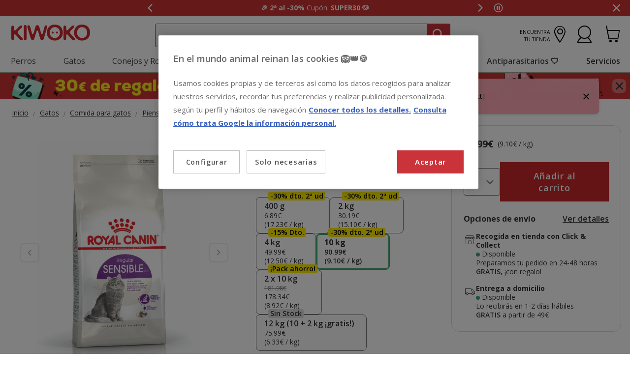

--- FILE ---
content_type: text/html;charset=UTF-8
request_url: https://www.kiwoko.com/gatos/comida-para-gatos/pienso-seco-para-gatos/pienso-light/royal-canin-regular-sensible-33-pienso-para-gatos/ROY318027_M.html
body_size: 90059
content:
<!DOCTYPE html>
<html lang="es">
<head>


    <script>
        window.gtmPageData = JSON.parse(`{"login":"no","customerType":"guest user","pageType":"Products","customerNetworkType":"public","Balancers":[]}`);
        window.dataLayer = (typeof window.dataLayer !== 'undefined') ? window.dataLayer : [];
        window.dataLayer.push(Object.assign({}, window.gtmPageData));

        
    </script>
    <script>
        <!-- Google Tag Manager -->
        (function(w,d,s,l,i){w[l]=w[l]||[];w[l].push({'gtm.start':
        new Date().getTime(),event:'gtm.js'});var f=d.getElementsByTagName(s)[0],
        j=d.createElement(s),dl=l!='dataLayer'?'&l='+l:'';j.async=true;j.src=
        'https://www.googletagmanager.com/gtm.js?id='+i+dl;f.parentNode.insertBefore(j,f);
        })(window,document,'script','dataLayer','GTM-PGNDM8');
    <!-- End Google Tag Manager -->

    </script>

<!--[if gt IE 9]><!-->
<script>//common/scripts.isml</script>
<script defer type="text/javascript" src="/on/demandware.static/Sites-KiwokoES-Site/-/default/v1768903919574/js/main.js"></script>

    <script defer type="text/javascript" src="/on/demandware.static/Sites-KiwokoES-Site/-/default/v1768903919574/js/pdpKiwoko.js"
        
        >
    </script>

    <script defer type="text/javascript" src="/on/demandware.static/Sites-KiwokoES-Site/-/default/v1768903919574/js/recommendationsKiwoko.js"
        
        >
    </script>


<!--<![endif]-->
<script src="/on/demandware.static/Sites-KiwokoES-Site/-/default/v1768903919574/js/calcTime.js" defer></script>
<meta charset=UTF-8>

<meta http-equiv="x-ua-compatible" content="ie=edge">

<meta name="viewport" content="width=device-width, initial-scale=1">



  <title>10 kg Royal Canin Regular Sensible 33 pienso para gatos</title>




    
    
        <meta name="robots" content="index, follow" />
        


<meta name="description" content="Pienso elaborado para gatos con sensibilidades digestivas. Con una receta que favorece al absorci&oacute;n de nutrientes y una digesti&oacute;n suave para evitar dolores."/>
<meta name="keywords" content="Kiwoko Tienda de mascotas online"/>

<meta name="google-play-app" content="app-id=com.kiwoko"/>
<meta name="google-play-app-image" content="/on/demandware.static/Sites-KiwokoES-Site/-/default/dw4fa99dbc/images/kiwoko-logo-app.svg" />












<link rel="icon" type="image/png" href="/on/demandware.static/Sites-KiwokoES-Site/-/default/dw98de58a9/images/favicons/favicon-196x196.png" sizes="196x196" />
<link rel="icon" type="image/png" href="/on/demandware.static/Sites-KiwokoES-Site/-/default/dw8423bf63/images/favicons/favicon-96x96.png" sizes="96x96" />
<link rel="icon" type="image/png" href="/on/demandware.static/Sites-KiwokoES-Site/-/default/dwb59f3ace/images/favicons/favicon-32x32.png" sizes="32x32" />
<link rel="icon" type="image/png" href="/on/demandware.static/Sites-KiwokoES-Site/-/default/dw537fdfeb/images/favicons/favicon-16x16.png" sizes="16x16" />
<link rel="icon" type="image/png" href="/on/demandware.static/Sites-KiwokoES-Site/-/default/dw9d6d622a/images/favicons/favicon-128.png" sizes="128x128" />

<link rel="alternate" hreflang="es-es" href="https://www.kiwoko.com/gatos/comida-para-gatos/pienso-seco-para-gatos/pienso-light/royal-canin-regular-sensible-33-pienso-para-gatos/ROY318027_M.html" />

<link rel="alternate" hreflang="pt-pt" href="https://www.kiwoko.pt/gatos/comida-para-gatos/racao-para-gatos/light/royal-canin-regular-sensible-33-racao-para-gatos/ROY318027_M.html" />



<script>
    /**
     * Replace gallery images with placeholder on error
     */
    function onImageLoadError(e){
        const defaultImg = "/on/demandware.static/Sites-KiwokoES-Site/-/default/dwcd1529cc/images/gallery-default.jpg";
        e.removeAttribute("onerror");
        e.src=defaultImg;
        if(e.hasAttribute('srcset')){
            e.removeAttribute("srcset");
            const parent = e.closest('picture');
            if(!parent)return;
            const sourceElements = parent.querySelectorAll('source');
            sourceElements.forEach(source => {
                source.remove();
            });
        }
    }
</script>

<!-- Start VWO Async SmartCode -->
<link rel="preconnect" href="https://dev.visualwebsiteoptimizer.com" />
<script type='text/javascript' id='vwoCode'>
window._vwo_code || (function() {
var account_id=960957,
version=2.1,
settings_tolerance=2000,
hide_element='body',
hide_element_style = 'opacity:0 !important;filter:alpha(opacity=0) !important;background:none !important;transition:none !important;',
/* DO NOT EDIT BELOW THIS LINE */
f=false,w=window,d=document,v=d.querySelector('#vwoCode'),cK='_vwo_'+account_id+'_settings',cc={};try{var c=JSON.parse(localStorage.getItem('_vwo_'+account_id+'_config'));cc=c&&typeof c==='object'?c:{}}catch(e){}var stT=cc.stT==='session'?w.sessionStorage:w.localStorage;code={nonce:v&&v.nonce,use_existing_jquery:function(){return typeof use_existing_jquery!=='undefined'?use_existing_jquery:undefined},library_tolerance:function(){return typeof library_tolerance!=='undefined'?library_tolerance:undefined},settings_tolerance:function(){return cc.sT||settings_tolerance},hide_element_style:function(){return'{'+(cc.hES||hide_element_style)+'}'},hide_element:function(){if(performance.getEntriesByName('first-contentful-paint')[0]){return''}return typeof cc.hE==='string'?cc.hE:hide_element},getVersion:function(){return version},finish:function(e){if(!f){f=true;var t=d.getElementById('_vis_opt_path_hides');if(t)t.parentNode.removeChild(t);if(e)(new Image).src='https://dev.visualwebsiteoptimizer.com/ee.gif?a='+account_id+e}},finished:function(){return f},addScript:function(e){var t=d.createElement('script');t.type='text/javascript';if(e.src){t.src=e.src}else{t.text=e.text}v&&t.setAttribute('nonce',v.nonce);d.getElementsByTagName('head')[0].appendChild(t)},load:function(e,t){var n=this.getSettings(),i=d.createElement('script'),r=this;t=t||{};if(n){i.textContent=n;d.getElementsByTagName('head')[0].appendChild(i);if(!w.VWO||VWO.caE){stT.removeItem(cK);r.load(e)}}else{var o=new XMLHttpRequest;o.open('GET',e,true);o.withCredentials=!t.dSC;o.responseType=t.responseType||'text';o.onload=function(){if(t.onloadCb){return t.onloadCb(o,e)}if(o.status===200||o.status===304){_vwo_code.addScript({text:o.responseText})}else{_vwo_code.finish('&e=loading_failure:'+e)}};o.onerror=function(){if(t.onerrorCb){return t.onerrorCb(e)}_vwo_code.finish('&e=loading_failure:'+e)};o.send()}},getSettings:function(){try{var e=stT.getItem(cK);if(!e){return}e=JSON.parse(e);if(Date.now()>e.e){stT.removeItem(cK);return}return e.s}catch(e){return}},init:function(){if(d.URL.indexOf('__vwo_disable__')>-1)return;var e=this.settings_tolerance();w._vwo_settings_timer=setTimeout(function(){_vwo_code.finish();stT.removeItem(cK)},e);var t;if(this.hide_element()!=='body'){t=d.createElement('style');var n=this.hide_element(),i=n?n+this.hide_element_style():'',r=d.getElementsByTagName('head')[0];t.setAttribute('id','_vis_opt_path_hides');v&&t.setAttribute('nonce',v.nonce);t.setAttribute('type','text/css');if(t.styleSheet)t.styleSheet.cssText=i;else t.appendChild(d.createTextNode(i));r.appendChild(t)}else{t=d.getElementsByTagName('head')[0];var i=d.createElement('div');i.style.cssText='z-index: 2147483647 !important;position: fixed !important;left: 0 !important;top: 0 !important;width: 100% !important;height: 100% !important;background: white !important;display: block !important;';i.setAttribute('id','_vis_opt_path_hides');i.classList.add('_vis_hide_layer');t.parentNode.insertBefore(i,t.nextSibling)}var o=window._vis_opt_url||d.URL,s='https://dev.visualwebsiteoptimizer.com/j.php?a='+account_id+'&u='+encodeURIComponent(o)+'&vn='+version;if(w.location.search.indexOf('_vwo_xhr')!==-1){this.addScript({src:s})}else{this.load(s+'&x=true')}}};w._vwo_code=code;code.init();})();
</script>
<!-- End VWO Async SmartCode -->

<link rel="stylesheet" href="/on/demandware.static/Sites-KiwokoES-Site/-/default/v1768903919574/css/global.css" />

    <link rel="stylesheet" href="/on/demandware.static/Sites-KiwokoES-Site/-/default/v1768903919574/css/pdp-kiwoko-theme.css"  />



    <meta name="google-site-verification" content="U0B7yb4eIN6VfVEpzj-wHMEV-1q69IvdcgoRwoxpJAY" />



<!-- Marketing Cloud Analytics -->
<script type="text/javascript" src="https://10959878.collect.igodigital.com/collect.js"></script>
<!-- End Marketing Cloud Analytics -->


<link rel="canonical" href="https://www.kiwoko.com/gatos/comida-para-gatos/pienso-seco-para-gatos/pienso-light/royal-canin-regular-sensible-33-pienso-para-gatos/ROY318027_M.html"/>

<script type="text/javascript">//<!--
/* <![CDATA[ (head-active_data.js) */
var dw = (window.dw || {});
dw.ac = {
    _analytics: null,
    _events: [],
    _category: "",
    _searchData: "",
    _anact: "",
    _anact_nohit_tag: "",
    _analytics_enabled: "true",
    _timeZone: "Europe/Madrid",
    _capture: function(configs) {
        if (Object.prototype.toString.call(configs) === "[object Array]") {
            configs.forEach(captureObject);
            return;
        }
        dw.ac._events.push(configs);
    },
	capture: function() { 
		dw.ac._capture(arguments);
		// send to CQ as well:
		if (window.CQuotient) {
			window.CQuotient.trackEventsFromAC(arguments);
		}
	},
    EV_PRD_SEARCHHIT: "searchhit",
    EV_PRD_DETAIL: "detail",
    EV_PRD_RECOMMENDATION: "recommendation",
    EV_PRD_SETPRODUCT: "setproduct",
    applyContext: function(context) {
        if (typeof context === "object" && context.hasOwnProperty("category")) {
        	dw.ac._category = context.category;
        }
        if (typeof context === "object" && context.hasOwnProperty("searchData")) {
        	dw.ac._searchData = context.searchData;
        }
    },
    setDWAnalytics: function(analytics) {
        dw.ac._analytics = analytics;
    },
    eventsIsEmpty: function() {
        return 0 == dw.ac._events.length;
    }
};
/* ]]> */
// -->
</script>
<script type="text/javascript">//<!--
/* <![CDATA[ (head-cquotient.js) */
var CQuotient = window.CQuotient = {};
CQuotient.clientId = 'bdlq-KiwokoES';
CQuotient.realm = 'BDLQ';
CQuotient.siteId = 'KiwokoES';
CQuotient.instanceType = 'prd';
CQuotient.locale = 'default';
CQuotient.fbPixelId = '__UNKNOWN__';
CQuotient.activities = [];
CQuotient.cqcid='';
CQuotient.cquid='';
CQuotient.cqeid='';
CQuotient.cqlid='';
CQuotient.apiHost='api.cquotient.com';
/* Turn this on to test against Staging Einstein */
/* CQuotient.useTest= true; */
CQuotient.useTest = ('true' === 'false');
CQuotient.initFromCookies = function () {
	var ca = document.cookie.split(';');
	for(var i=0;i < ca.length;i++) {
	  var c = ca[i];
	  while (c.charAt(0)==' ') c = c.substring(1,c.length);
	  if (c.indexOf('cqcid=') == 0) {
		CQuotient.cqcid=c.substring('cqcid='.length,c.length);
	  } else if (c.indexOf('cquid=') == 0) {
		  var value = c.substring('cquid='.length,c.length);
		  if (value) {
		  	var split_value = value.split("|", 3);
		  	if (split_value.length > 0) {
			  CQuotient.cquid=split_value[0];
		  	}
		  	if (split_value.length > 1) {
			  CQuotient.cqeid=split_value[1];
		  	}
		  	if (split_value.length > 2) {
			  CQuotient.cqlid=split_value[2];
		  	}
		  }
	  }
	}
}
CQuotient.getCQCookieId = function () {
	if(window.CQuotient.cqcid == '')
		window.CQuotient.initFromCookies();
	return window.CQuotient.cqcid;
};
CQuotient.getCQUserId = function () {
	if(window.CQuotient.cquid == '')
		window.CQuotient.initFromCookies();
	return window.CQuotient.cquid;
};
CQuotient.getCQHashedEmail = function () {
	if(window.CQuotient.cqeid == '')
		window.CQuotient.initFromCookies();
	return window.CQuotient.cqeid;
};
CQuotient.getCQHashedLogin = function () {
	if(window.CQuotient.cqlid == '')
		window.CQuotient.initFromCookies();
	return window.CQuotient.cqlid;
};
CQuotient.trackEventsFromAC = function (/* Object or Array */ events) {
try {
	if (Object.prototype.toString.call(events) === "[object Array]") {
		events.forEach(_trackASingleCQEvent);
	} else {
		CQuotient._trackASingleCQEvent(events);
	}
} catch(err) {}
};
CQuotient._trackASingleCQEvent = function ( /* Object */ event) {
	if (event && event.id) {
		if (event.type === dw.ac.EV_PRD_DETAIL) {
			CQuotient.trackViewProduct( {id:'', alt_id: event.id, type: 'raw_sku'} );
		} // not handling the other dw.ac.* events currently
	}
};
CQuotient.trackViewProduct = function(/* Object */ cqParamData){
	var cq_params = {};
	cq_params.cookieId = CQuotient.getCQCookieId();
	cq_params.userId = CQuotient.getCQUserId();
	cq_params.emailId = CQuotient.getCQHashedEmail();
	cq_params.loginId = CQuotient.getCQHashedLogin();
	cq_params.product = cqParamData.product;
	cq_params.realm = cqParamData.realm;
	cq_params.siteId = cqParamData.siteId;
	cq_params.instanceType = cqParamData.instanceType;
	cq_params.locale = CQuotient.locale;
	
	if(CQuotient.sendActivity) {
		CQuotient.sendActivity(CQuotient.clientId, 'viewProduct', cq_params);
	} else {
		CQuotient.activities.push({activityType: 'viewProduct', parameters: cq_params});
	}
};
/* ]]> */
// -->
</script>


    <script type="application/ld+json">
        {"@context":"http://schema.org/","@type":"ProductGroup","name":"Royal Canin Regular Sensible 33 pienso para gatos","description":"<h2>Pienso para gatos adultos con sensibilidades digestivas</h2>\r\n<p><strong>Royal Canin Feline Sensible</strong> es un <strong>alimento para gatos</strong> adultos,&nbsp;a partir de 1 a&ntilde;o de edad, formulado con prote&iacute;nas de alta digestibilidad.</p>\r\n<p>Un pienso gastrointestinal para gatos de calidad debe estar siempre elaborado teniendo en cuenta las necesidades nutricionales del animal en cada etapa de su vida. En este caso, se trata de una comida para razas adultas de 1 a 7 a&ntilde;os que tengan alg&uacute;n tipo de sensibilidad intestinal o dificultad en sus digestiones.</p>\r\n<p>El comida para gatos Royal Canin Regular Sensible 33 est&aacute; formulado con una gran cantidad de prote&iacute;nas de f&aacute;cil absorci&oacute;n y, adem&aacute;s, como es rico en fibras vegetales, mejorar&aacute; la salud del tracto intestinal.</p>\r\n<p>Otra de las ventajas este pienso digestivo para gatos es que est&aacute; elaborado con aceite de pescado rico en Omega 3 y 6, con un gran poder antiinflamatorio. Prote&iacute;nas vegetales, arroz, pulpa de remolacha y fructo-oligosac&aacute;ridos cierran la lista de los ingredientes de alto valor nutritivo de Royal Canin Sensible para gatos.</p>\r\n<p><strong>Caracter&iacute;sitcas: </strong></p>\r\n<ul>\r\n<li>Garantiza&nbsp;una seguridad digestiva &oacute;ptima gracias a los nutrientes espec&iacute;ficos seleccionados por sus beneficios sobre la digestibilidad. &nbsp;</li>\r\n<li>Favorece el equilibrio de la flora intestinal a trav&eacute;s del aporte de pulpa de remolacha y fructo-oligosac&aacute;ridos que estimulan la flora digestiva.&nbsp;</li>\r\n<li>Refuerza la salud digestiva de su mascota&nbsp;gracias al aporte de arroz&nbsp;&nbsp;y a prote&iacute;nas L.I.P.&nbsp;seleccionadas por su gran asimilaci&oacute;n, limitando el contenido de residuos proteicos en el intestino.</li>\r\n<li>Comida para gatos adultos con sensibilidad gastrointestinal.</li>\r\n<li>Rico en prote&iacute;nas de f&aacute;cil absorci&oacute;n.</li>\r\n<li>Enriquecido con Omega 3 y 6.</li>\r\n</ul>\r\n<p><strong>Detalles del producto:</strong></p>\r\n<ul>\r\n<li>Pienso digestivo para gatos adultos.</li>\r\n<li>De 1 a 7 a&ntilde;os.</li>\r\n</ul>\r\n<p>&nbsp;</p>\r\n<p><strong>Ingredientes:</strong></p>\r\n<p>Harina de subproductos de pollo, arroz, grasas animales, ma&iacute;z, harina de gluten de ma&iacute;z hidrolizado, prote&iacute;na vegetal purificada, levadura de cerveza, pulpa de remolacha, aceite de pescado y vegetal, celulosa purificada, fructo oligosac&aacute;ridos, oligo-elementos, colina, huevo en polvo.</p>\r\n<p>&nbsp;</p>\r\n<p><strong>Composici&oacute;n nutricional:</strong></p>\r\n<p>Prote&iacute;nas (33%), colina, &aacute;cido f&oacute;lico, vitaminas A, B, C, B1, B12, B2, B3, B6 y D3, cloro, cobre, yodo, hierro, magnesio, &aacute;cido araquid&oacute;nico, calcio, fibras alimentarias, f&oacute;sforo, &aacute;cido linoleico, Omega 3 y 6, L-lisina, taurina.</p>\r\n<p>&nbsp;</p>\r\n<p><strong>Dosificaci&oacute;n:</strong></p>\r\n<p>Gatos de 2 kg: 30 g, 3 kg: 40 g, 4 kg: 65 g, 5 kg: 70 g, 6 kg: 85 g.</p>\r\n<p>&nbsp;</p>\r\n<p>&nbsp;</p>\r\n<p><em>Royal Canin Regular Sensible 33 es un pienso gastrointestinal para gatos que reduce problemas de digesti&oacute;n y mejora el tracto intestinal.</em></p>","mpn":"ROY318027_M","sku":"ROY318027_M","productID":"ROY318027_M","productGroupID":"ROY318027_M","url":"https://www.kiwoko.com/gatos/comida-para-gatos/pienso-seco-para-gatos/pienso-light/royal-canin-regular-sensible-33-pienso-para-gatos/ROY318027_M.html","brand":{"@type":"Brand","name":"Royal Canin"},"aggregateRating":{"@type":"AggregateRating","ratingValue":"4.7","ratingCount":"63","reviewCount":"63"},"offers":{"@type":"AggregateOffer","priceCurrency":"EUR","lowprice":6.89,"highprice":178.34,"offerCount":6,"availability":"http://schema.org/InStock"},"variesBy":["Peso"],"hasVariant":[{"@type":"Product","name":"Royal Canin Regular Sensible 33 pienso para gatos","sku":"ROY318013","url":"https://www.kiwoko.com/alimentacion-gato/400-g-royal-canin-regular-sensible-33-pienso-para-gatos/ROY318013.html","gtin":"3182550702263","gtin13":"3182550702263","image":["https://www.kiwoko.com/on/demandware.static/-/Sites-kiwoko-master-catalog/default/dwd91098b8/images/comida_gatos_royal_canin_sensible_33_5277_M_2.jpg","https://www.kiwoko.com/on/demandware.static/-/Sites-kiwoko-master-catalog/default/dw06a01a85/images/comida_gatos_royal_canin_sensible_33_5277_M_1.jpg","https://www.kiwoko.com/on/demandware.static/-/Sites-kiwoko-master-catalog/default/dw0b74438a/images/comida_gatos_royal_canin_sensible_33_5277_M_3.jpg","https://www.kiwoko.com/on/demandware.static/-/Sites-kiwoko-master-catalog/default/dw05acbc60/images/comida_gatos_royal_canin_sensible_33_5277_M_4.jpg","https://www.kiwoko.com/on/demandware.static/-/Sites-kiwoko-master-catalog/default/dw10305406/images/comida_gatos_royal_canin_sensible_33_5277_M_5.jpg","https://www.kiwoko.com/on/demandware.static/-/Sites-kiwoko-master-catalog/default/dw10bd6dd6/images/comida_gatos_royal_canin_sensible_33_5277_M_6.jpg"],"offers":{"@type":"Offer","priceCurrency":"EUR","price":"6.89","availability":"http://schema.org/InStock","itemCondition":"http://schema.org/NewCondition","seller":{"@type":"Organization","url":"www.kiwoko.com","name":"Kiwoko Tienda de mascotas online"}}},{"@type":"Product","name":"Royal Canin Regular Sensible 33 pienso para gatos","sku":"ROY318027","url":"https://www.kiwoko.com/alimentacion-gato/2-kg-royal-canin-regular-sensible-33-pienso-para-gatos/ROY318027.html","gtin":"3182550702317","gtin13":"3182550702317","image":["https://www.kiwoko.com/on/demandware.static/-/Sites-kiwoko-master-catalog/default/dwd91098b8/images/comida_gatos_royal_canin_sensible_33_5277_M_2.jpg","https://www.kiwoko.com/on/demandware.static/-/Sites-kiwoko-master-catalog/default/dw06a01a85/images/comida_gatos_royal_canin_sensible_33_5277_M_1.jpg","https://www.kiwoko.com/on/demandware.static/-/Sites-kiwoko-master-catalog/default/dw0b74438a/images/comida_gatos_royal_canin_sensible_33_5277_M_3.jpg","https://www.kiwoko.com/on/demandware.static/-/Sites-kiwoko-master-catalog/default/dw05acbc60/images/comida_gatos_royal_canin_sensible_33_5277_M_4.jpg","https://www.kiwoko.com/on/demandware.static/-/Sites-kiwoko-master-catalog/default/dw10305406/images/comida_gatos_royal_canin_sensible_33_5277_M_5.jpg","https://www.kiwoko.com/on/demandware.static/-/Sites-kiwoko-master-catalog/default/dw10bd6dd6/images/comida_gatos_royal_canin_sensible_33_5277_M_6.jpg"],"offers":{"@type":"Offer","priceCurrency":"EUR","price":"30.19","availability":"http://schema.org/InStock","itemCondition":"http://schema.org/NewCondition","seller":{"@type":"Organization","url":"www.kiwoko.com","name":"Kiwoko Tienda de mascotas online"}}},{"@type":"Product","name":"Royal Canin Regular Sensible 33 pienso para gatos","sku":"ROY318037","url":"https://www.kiwoko.com/alimentacion-gato/4-kg-royal-canin-regular-sensible-33-pienso-para-gatos/ROY318037.html","gtin":"3182550702331","gtin13":"3182550702331","image":["https://www.kiwoko.com/on/demandware.static/-/Sites-kiwoko-master-catalog/default/dwd91098b8/images/comida_gatos_royal_canin_sensible_33_5277_M_2.jpg","https://www.kiwoko.com/on/demandware.static/-/Sites-kiwoko-master-catalog/default/dw06a01a85/images/comida_gatos_royal_canin_sensible_33_5277_M_1.jpg","https://www.kiwoko.com/on/demandware.static/-/Sites-kiwoko-master-catalog/default/dw0b74438a/images/comida_gatos_royal_canin_sensible_33_5277_M_3.jpg","https://www.kiwoko.com/on/demandware.static/-/Sites-kiwoko-master-catalog/default/dw05acbc60/images/comida_gatos_royal_canin_sensible_33_5277_M_4.jpg","https://www.kiwoko.com/on/demandware.static/-/Sites-kiwoko-master-catalog/default/dw10305406/images/comida_gatos_royal_canin_sensible_33_5277_M_5.jpg","https://www.kiwoko.com/on/demandware.static/-/Sites-kiwoko-master-catalog/default/dw10bd6dd6/images/comida_gatos_royal_canin_sensible_33_5277_M_6.jpg"],"offers":{"@type":"Offer","priceCurrency":"EUR","price":"49.99","availability":"http://schema.org/InStock","itemCondition":"http://schema.org/NewCondition","seller":{"@type":"Organization","url":"www.kiwoko.com","name":"Kiwoko Tienda de mascotas online"}}},{"@type":"Product","name":"Royal Canin Regular Sensible 33 pienso para gatos","sku":"ROY318061","url":"https://www.kiwoko.com/alimentacion-gato/10-kg-royal-canin-regular-sensible-33-pienso-para-gatos/ROY318061.html","gtin":"3182550702355","gtin13":"3182550702355","image":["https://www.kiwoko.com/on/demandware.static/-/Sites-kiwoko-master-catalog/default/dwd91098b8/images/comida_gatos_royal_canin_sensible_33_5277_M_2.jpg","https://www.kiwoko.com/on/demandware.static/-/Sites-kiwoko-master-catalog/default/dw06a01a85/images/comida_gatos_royal_canin_sensible_33_5277_M_1.jpg","https://www.kiwoko.com/on/demandware.static/-/Sites-kiwoko-master-catalog/default/dw0b74438a/images/comida_gatos_royal_canin_sensible_33_5277_M_3.jpg","https://www.kiwoko.com/on/demandware.static/-/Sites-kiwoko-master-catalog/default/dw05acbc60/images/comida_gatos_royal_canin_sensible_33_5277_M_4.jpg","https://www.kiwoko.com/on/demandware.static/-/Sites-kiwoko-master-catalog/default/dw10305406/images/comida_gatos_royal_canin_sensible_33_5277_M_5.jpg","https://www.kiwoko.com/on/demandware.static/-/Sites-kiwoko-master-catalog/default/dw10bd6dd6/images/comida_gatos_royal_canin_sensible_33_5277_M_6.jpg"],"offers":{"@type":"Offer","priceCurrency":"EUR","price":"90.99","availability":"http://schema.org/InStock","itemCondition":"http://schema.org/NewCondition","seller":{"@type":"Organization","url":"www.kiwoko.com","name":"Kiwoko Tienda de mascotas online"}}},{"@type":"Product","name":"Royal Canin Regular Sensible 33 pienso para gatos","sku":"ROY318061_B2","url":"https://www.kiwoko.com/gatos_new/alimentacion/pienso/2-x-10-kg-royal-canin-regular-sensible-33-pienso-para-gatos-%C2%A1pack-ahorro/ROY318061_B2.html","gtin":"3182550702355","gtin13":"3182550702355","image":["https://www.kiwoko.com/on/demandware.static/-/Sites-kiwoko-master-catalog/default/dwd91098b8/images/comida_gatos_royal_canin_sensible_33_5277_M_2.jpg","https://www.kiwoko.com/on/demandware.static/-/Sites-kiwoko-master-catalog/default/dw06a01a85/images/comida_gatos_royal_canin_sensible_33_5277_M_1.jpg","https://www.kiwoko.com/on/demandware.static/-/Sites-kiwoko-master-catalog/default/dw0b74438a/images/comida_gatos_royal_canin_sensible_33_5277_M_3.jpg","https://www.kiwoko.com/on/demandware.static/-/Sites-kiwoko-master-catalog/default/dw05acbc60/images/comida_gatos_royal_canin_sensible_33_5277_M_4.jpg","https://www.kiwoko.com/on/demandware.static/-/Sites-kiwoko-master-catalog/default/dw10305406/images/comida_gatos_royal_canin_sensible_33_5277_M_5.jpg","https://www.kiwoko.com/on/demandware.static/-/Sites-kiwoko-master-catalog/default/dw10bd6dd6/images/comida_gatos_royal_canin_sensible_33_5277_M_6.jpg"],"offers":{"@type":"Offer","priceCurrency":"EUR","price":"178.34","availability":"http://schema.org/InStock","itemCondition":"http://schema.org/NewCondition","seller":{"@type":"Organization","url":"www.kiwoko.com","name":"Kiwoko Tienda de mascotas online"}}},{"@type":"Product","name":"Royal Canin Regular Sensible 33 pienso para gatos","sku":"ROY2521620","url":"https://www.kiwoko.com/alimentacion-gato/12-kg-_10_2-kg-%C2%A1gratis_-royal-canin-regular-sensible-33-pienso-para-gatos/ROY2521620.html","gtin":"3182550708371","gtin13":"3182550708371","image":["https://www.kiwoko.com/on/demandware.static/-/Sites-kiwoko-master-catalog/default/dwd91098b8/images/comida_gatos_royal_canin_sensible_33_5277_M_2.jpg","https://www.kiwoko.com/on/demandware.static/-/Sites-kiwoko-master-catalog/default/dw06a01a85/images/comida_gatos_royal_canin_sensible_33_5277_M_1.jpg","https://www.kiwoko.com/on/demandware.static/-/Sites-kiwoko-master-catalog/default/dw0b74438a/images/comida_gatos_royal_canin_sensible_33_5277_M_3.jpg","https://www.kiwoko.com/on/demandware.static/-/Sites-kiwoko-master-catalog/default/dw05acbc60/images/comida_gatos_royal_canin_sensible_33_5277_M_4.jpg","https://www.kiwoko.com/on/demandware.static/-/Sites-kiwoko-master-catalog/default/dw10305406/images/comida_gatos_royal_canin_sensible_33_5277_M_5.jpg","https://www.kiwoko.com/on/demandware.static/-/Sites-kiwoko-master-catalog/default/dw10bd6dd6/images/comida_gatos_royal_canin_sensible_33_5277_M_6.jpg"],"offers":{"@type":"Offer","priceCurrency":"EUR","price":"75.99","availability":"http://schema.org/OutOfStock","itemCondition":"http://schema.org/NewCondition","seller":{"@type":"Organization","url":"www.kiwoko.com","name":"Kiwoko Tienda de mascotas online"}}}],"review":[{"@type":"Review","author":{"@type":"Person","name":"Anónimo"},"datePublished":"2026-01-16T02:05:41Z","reviewBody":"Excelente","name":"Royal Canin Regular Sensible 33 pienso para gatos","reviewRating":{"@type":"Rating","bestRating":"5","ratingValue":5,"worstRating":"1"}},{"@type":"Review","author":{"@type":"Person","name":"Anónimo"},"datePublished":"2025-12-24T02:05:38Z","reviewBody":"Este pienso les gusta a mis dos gatas una de 4 años y otra de 12.","name":"Royal Canin Regular Sensible 33 pienso para gatos","reviewRating":{"@type":"Rating","bestRating":"5","ratingValue":5,"worstRating":"1"}},{"@type":"Review","author":{"@type":"Person","name":"Anónimo"},"datePublished":"2025-12-05T02:06:38Z","reviewBody":"A mis gatos les encanta","name":"Royal Canin Regular Sensible 33 pienso para gatos","reviewRating":{"@type":"Rating","bestRating":"5","ratingValue":5,"worstRating":"1"}},{"@type":"Review","author":{"@type":"Person","name":"Anónimo"},"datePublished":"2025-12-02T02:10:42Z","reviewBody":"Un poco caro pero es por prescripción médica, este a mi gato le gusta.","name":"Royal Canin Regular Sensible 33 pienso para gatos","reviewRating":{"@type":"Rating","bestRating":"5","ratingValue":5,"worstRating":"1"}},{"@type":"Review","author":{"@type":"Person","name":"Anónimo"},"datePublished":"2025-11-24T02:03:17Z","reviewBody":"Excelente, saludable y apetecible.","name":"Royal Canin Regular Sensible 33 pienso para gatos","reviewRating":{"@type":"Rating","bestRating":"5","ratingValue":5,"worstRating":"1"}},{"@type":"Review","author":{"@type":"Person","name":"Anónimo"},"datePublished":"2025-11-11T02:04:56Z","reviewBody":"Es un alimento muy bueno. Le gusta a todos mis gatos, y además les sienta bien. Los gatos tienen un pelo precioso y brillante,  y comen muy bien este pienso.  Llevo tiempo usandolo, y lo recomendaría claramente. Muy contenta con la compra","name":"Royal Canin Regular Sensible 33 pienso para gatos","reviewRating":{"@type":"Rating","bestRating":"5","ratingValue":5,"worstRating":"1"}},{"@type":"Review","author":{"@type":"Person","name":"Anónimo"},"datePublished":"2025-11-11T02:05:09Z","reviewBody":"Es el pienso que mejor le sienta a mi gato","name":"Royal Canin Regular Sensible 33 pienso para gatos","reviewRating":{"@type":"Rating","bestRating":"5","ratingValue":5,"worstRating":"1"}},{"@type":"Review","author":{"@type":"Person","name":"Anónimo"},"datePublished":"2025-08-27T03:14:46Z","reviewBody":"Es el pienso que necesita mi gata","name":"Royal Canin Regular Sensible 33 pienso para gatos","reviewRating":{"@type":"Rating","bestRating":"5","ratingValue":5,"worstRating":"1"}},{"@type":"Review","author":{"@type":"Person","name":"Anónimo"},"datePublished":"2025-08-02T03:05:26Z","reviewBody":"Perfecta para mi gato, sensible al estomago","name":"Royal Canin Regular Sensible 33 pienso para gatos","reviewRating":{"@type":"Rating","bestRating":"5","ratingValue":5,"worstRating":"1"}},{"@type":"Review","author":{"@type":"Person","name":"Anónimo"},"datePublished":"2025-05-27T03:10:45Z","reviewBody":"Llevamos años usando este producto pues una de mis gatas es &quot;sensible de intestino&quot; y con este va genial al baño.","name":"Royal Canin Regular Sensible 33 pienso para gatos","reviewRating":{"@type":"Rating","bestRating":"5","ratingValue":5,"worstRating":"1"}},{"@type":"Review","author":{"@type":"Person","name":"Anónimo"},"datePublished":"2025-05-19T03:04:04Z","reviewBody":"A mi gato le encanta","name":"Royal Canin Regular Sensible 33 pienso para gatos","reviewRating":{"@type":"Rating","bestRating":"5","ratingValue":5,"worstRating":"1"}},{"@type":"Review","author":{"@type":"Person","name":"Anónimo"},"datePublished":"2025-05-01T03:03:55Z","reviewBody":"Es el pienso que mi gata necesita","name":"Royal Canin Regular Sensible 33 pienso para gatos","reviewRating":{"@type":"Rating","bestRating":"5","ratingValue":5,"worstRating":"1"}},{"@type":"Review","author":{"@type":"Person","name":"Anónimo"},"datePublished":"2025-04-17T03:04:58Z","reviewBody":"Lo utilizo para mis 4 gatos adultos y les encanta","name":"Royal Canin Regular Sensible 33 pienso para gatos","reviewRating":{"@type":"Rating","bestRating":"5","ratingValue":5,"worstRating":"1"}},{"@type":"Review","author":{"@type":"Person","name":"Anónimo"},"datePublished":"2025-03-16T02:03:09Z","reviewBody":"Es el pienso que necesita para la gastritis","name":"Royal Canin Regular Sensible 33 pienso para gatos","reviewRating":{"@type":"Rating","bestRating":"5","ratingValue":4,"worstRating":"1"}},{"@type":"Review","author":{"@type":"Person","name":"Anónimo"},"datePublished":"2025-02-22T02:11:50Z","reviewBody":"Rápido, buen pienso, todo ok","name":"Royal Canin Regular Sensible 33 pienso para gatos","reviewRating":{"@type":"Rating","bestRating":"5","ratingValue":5,"worstRating":"1"}},{"@type":"Review","author":{"@type":"Person","name":"Anónimo"},"datePublished":"2025-01-31T02:09:48Z","reviewBody":"A mis gatos les va genial","name":"Royal Canin Regular Sensible 33 pienso para gatos","reviewRating":{"@type":"Rating","bestRating":"5","ratingValue":5,"worstRating":"1"}}]}
    </script>


    <script type="application/ld+json">
        {"@context":"https://schema.org","@type":"BreadcrumbList","itemListElement":[{"@type":"ListItem","position":1,"item":{"@id":"https://www.kiwoko.com/gatos/","name":"Gatos"}},{"@type":"ListItem","position":2,"item":{"@id":"https://www.kiwoko.com/gatos/comida-para-gatos/","name":"Comida para gatos"}},{"@type":"ListItem","position":3,"item":{"@id":"https://www.kiwoko.com/gatos/comida-para-gatos/pienso-seco-para-gatos/","name":"Pienso seco para gatos"}},{"@type":"ListItem","position":4,"item":{"@id":"https://www.kiwoko.com/gatos/comida-para-gatos/pienso-seco-para-gatos/pienso-light/","name":"Pienso light"}}]}
    </script>


<meta name="facebook-domain-verification" content="7e750io2x9bncq78yuo4xpuxsg2jmz" />
	
















    <script>
        (function () {
        // Create a script tag for loading the library
        const grafanaScriptElements = document.createElement("script");

        // Initialize the Web-SDK at the onLoad event of the script tag above so it will be called when the library is loaded.
        grafanaScriptElements.onload = () => {
            window.GrafanaFaroWebSdk.initializeFaro({
            // Mandatory, the URL of the Grafana Cloud collector with embedded application key.
            url: "https://faro-collector-prod-eu-west-2.grafana.net/collect/80cdb8a181783c225626120c47e2c51e",

            // Mandatory, the identification label(s) of your application
            app: {
                name: "Tiendanimal PT Prod",
                version: "1.0.0",
            },
            
            









user: {
    email: "false",
    attributes: {
        isUserAuthenticated: "false",
        isUserExternallyAuthenticated: "false",
        dwsid: "false",
        customerNo: "false",
        customerId: "beMyLjJeRnGLmMauLbfczXEJxp",
        loyaltyLevelId: "false",
        isLoyaltyUser: "false",
    }
},


            
                sessionTracking: {
                    samplingRate: 0.1
                },
            

            });

            setTimeout(() => {
                if (window.faro) {
                    window.dispatchEvent(new CustomEvent('faroReady'));
                }
            }, 0);
        };

        // Set the source of the script tag to the CDN
        grafanaScriptElements.src =
            "https://unpkg.com/@grafana/faro-web-sdk@^2.0.2/dist/bundle/faro-web-sdk.iife.js";

        // Append the script tag to the head of the HTML page
        document.head.appendChild(grafanaScriptElements);
        })();
    </script>






</head>
<body>

<!--Google Tag Manager (noscript) -->
<noscript><iframe src="https://www.googletagmanager.com/ns.html?id=GTM-PGNDM8" height="0" width="0"
style="display:none;visibility:hidden"></iframe></noscript>
<!--EndGoogle Tag Manager (noscript) -->




    
 

<input type="hidden" id="mcIncludeTrackingLink" value="true"/>
<input type="hidden" id="marketingID" value="10959878"/>
<div class="page" data-action="Product-Show" data-querystring="pid=ROY318027_M" data-page-behaviour="is-web-behaviour" data-iso-country-code="ES">

<a href="#maincontent" class="skip" aria-label="Ir al contenido principal">Ir al contenido principal</a>
<a href="#footercontent" class="skip" aria-label="Ir al footer">Ir al footer</a>






    
        
        
            
	 


	
    
    
        


<section 
  class="isk-hello-bar js-gtm-banner js-hello-bar" 
  data-afi="isk-hello-bar" 
  data-hello-bar-length="3" 
  data-gtm-location-id="header-banner"
  aria-label="Mensajes promocionales" 
  role="banner"
  >

  <div class="isk-hello-bar__wrapper">
    
    <button 
      type="button" 
      class="isk-hello-bar__button isk-hello-bar__arrow isk-hello-bar__arrow-left js-hello-bar-arrow" 
      data-hello-bar-arrow-direction="-1" 
      aria-label="Mensaje anterior" 
      tabindex="-1"
    >
      <span class="isk-hello-bar__button-icon isk-icon nav-right-line" aria-hidden="true"></span>
    </button>
    

    <div class="isk-hello-bar__container">
    
        
        
        

        
        
        
        
        
        <div 
          class="isk-hello-bar__message js-hello-bar-message " 
          data-hello-bar-index="0"
        >
          
            
              <a 
                href="https://www.kiwoko.com/ofertas/" 
                tabindex="0" 
                class="isk-hello-bar__link js-gtm-banner-item js-hello-bar-message-focus"
                data-gtm-promotion-id="banner-header-paraguas-2al30"
                data-gtm-promotion-name="paraguas-2al30"
                data-gtm-creative-slot="1"
                data-gtm-creative-name="banner-header"
              >
                
<span class="is-read-only">1 de 3, mensaje,</span>


    
    
    
    
        
            <span class="isk-hello-bar__message-bold">
                🎉 2ª al -30% 
            </span>
        
    

    
    
    
    
        
            <span class="isk-hello-bar__message-normal">
                Cupón:
            </span>
        
    

    
    
    
    
        
            <span class="isk-hello-bar__message-bold">
                 SUPER30 🐶
            </span>
        
    

              </a>
            
          
        </div>
    
        
        
        

        
        
        
        
        
        <div 
          class="isk-hello-bar__message js-hello-bar-message is-hide" 
          data-hello-bar-index="1"
        >
          
            
              <a 
                href="tel:+34916012764" 
                tabindex="0" 
                class="isk-hello-bar__link js-gtm-banner-item js-hello-bar-message-focus"
                data-gtm-promotion-id="banner-header-1"
                data-gtm-promotion-name="banner-header"
                data-gtm-creative-slot="1"
                data-gtm-creative-name="banner-header"
              >
                
<span class="is-read-only">2 de 3, mensaje,</span>


    
    
    
    
        
            <span>&#128222; ¿Necesitas</span>
        
    

    
    
    
    
        
            <span class="isk-hello-bar__message-bold test">
                 ayuda
            </span>
        
    

    
    
    
    
        
            <span class="isk-hello-bar__message-normal">
                 con tu compra? &#128222;  Llámanos al
            </span>
        
    

    
    
    
    
        
            <span class="isk-hello-bar__message-bold">
                 916 012 764
            </span>
        
    

    
    
    
    
        
            <span class="isk-hello-bar__message-normal">
                 (09h-19h)
            </span>
        
    

              </a>
            
          
        </div>
    
        
        
        

        
        
        
        
        
        <div 
          class="isk-hello-bar__message js-hello-bar-message is-hide" 
          data-hello-bar-index="2"
        >
          
            
              <a 
                href=" https://www.kiwoko.com/mi-cuenta/historial-pedidos" 
                tabindex="0" 
                class="isk-hello-bar__link js-gtm-banner-item js-hello-bar-message-focus"
                data-gtm-promotion-id="banner-header-mispedidos"
                data-gtm-promotion-name="MisPedidos"
                data-gtm-creative-slot="3"
                data-gtm-creative-name="banner-header"
              >
                
<span class="is-read-only">3 de 3, mensaje,</span>


    
    
    
    
        
            <span class="isk-hello-bar__message-normal">
                🚚 ¿Dónde está mi pedido? Puedes hacer seguimiento desde
            </span>
        
    

    
    
    
    
        
            <span class="isk-hello-bar__message-bold test">
                 Mis pedidos📦
            </span>
        
    

              </a>
            
          
        </div>
    

    </div>
    
    <button 
      type="button" 
      class="isk-hello-bar__button isk-hello-bar__arrow isk-hello-bar__arrow-right js-hello-bar-arrow" 
      data-hello-bar-arrow-direction="1" 
      aria-label="Mensaje siguiente" 
      tabindex="-1"
    >
      <span class="isk-hello-bar__button-icon isk-icon nav-left-line" aria-hidden="true"></span>
    </button>
    

  </div>

  <div class="isk-hello-bar__controls">
    
    <button 
      type="button" 
      class="isk-hello-bar__button isk-hello-bar__player isk-hello-bar__player-pause js-hello-bar-pause" 
      aria-label="Pausar cambio autom&aacute;tico de mensajes"
      tabindex="0"
    >
      <span class="isk-hello-bar__button-icon isk-icon nav-pause" aria-hidden="true"></span>
    </button>
    <button 
      type="button" 
      class="isk-hello-bar__button isk-hello-bar__player isk-hello-bar__player-play js-hello-bar-play is-hide" 
      aria-label="Reanudar cambio autom&aacute;tico de mensajes"
      tabindex="0"
    >
      <span class="isk-hello-bar__button-icon isk-icon nav-play" aria-hidden="true"></span>
    </button>
    
    <button 
      type="button" 
      class="isk-hello-bar__button isk-hello-bar__close js-hello-bar-close" 
      aria-label="Cerrar banner promocional"
    >
      <span class="isk-hello-bar__button-icon isk-icon basic-cross-line" aria-hidden="true"></span>
    </button>
  </div>

</section>
  
    
 
	
        
    

<header class="page-header js-page-header is-sticky" data-action-url-refresh="/on/demandware.store/Sites-KiwokoES-Site/default/Login-RefreshToken">	
	<nav role="navigation">
		<div class="header container heading">
			<div class="row">
				<div class="col-12">

					<div class="navbar-header">
						<div class="pull-left container-left">
							<button class="navbar-toggler d-md-none fa kwicon-burger" type="button"
								aria-controls="sg-navbar-collapse" aria-expanded="false"
								aria-label="Toggle navigation">
							</button>
							<div class="navbar-header__brand">
								<a class="logo-home" 
									href="/"
									title="Kiwoko">
										<picture>
											<source 
												height="36" 
												width="120" 
												alt="Kiwoko Tienda de mascotas online" 
												srcset="https://www.kiwoko.com/on/demandware.static/Sites-KiwokoES-Site/-/default/dw5008c12c/images/logo_kiwoko_white.svg" 
												media="(max-width: 992px)"/>
											<img  
												height="37" 
												width="160" 
												alt="Kiwoko Tienda de mascotas online" 
												src="https://www.kiwoko.com/on/demandware.static/Sites-KiwokoES-Site/-/default/dw557b934c/images/logo_kiwoko.svg" />
										</picture>
								</a>
							</div>
						</div>
						<div class="main-icons pull-right">						
							<div class="navbar-header__store">
							
    
    <div class="content-asset"><!-- dwMarker="content" dwContentID="c3323f88672d893922fde26734" -->
        <a href="https://tiendas.kiwoko.com/" class="menu-footer locate-store"><span class="text-micro text-uppercase text-right">Encuentra tu tienda</span><i class="fa kwicon-store"></i></a>
    </div> <!-- End content-asset -->


							
				            </div>
							<div class="main-icon minicart"
								data-action-url="/on/demandware.store/Sites-KiwokoES-Site/default/Cart-MiniCartShow">
								<div class="minicart-total hide-link-med">
    <a class="minicart-link js-minicart-link" 
        href="https://www.kiwoko.com/carrito" 
        title="Carrito 0 Productos" 
        aria-label="Carrito 0 Productos"
        aria-haspopup="true">
        <i class="minicart-icon fa kwicon-cart"></i>
        <span class="minicart-quantity hide">
            0
        </span>
    </a>
</div>

<div class="minicart-total hide-no-link">
    <i class="minicart-icon fa kwicon-cart"></i>
        <span class="minicart-quantity hide">
            0
        </span>
</div>





							</div>
							<div class="main-icon account">
								
    <div class="user nav-item">
        <a href="https://www.kiwoko.com/cuenta/login" role="button" aria-label="Entrar en Mi Cuenta">
            <i class="kwicon-user fa" aria-hidden="true"></i>
        </a>
        <div class="popover popover-bottom">
            <ul class="nav p-1" role="menu" aria-label="Men&uacute; Mi Cuenta" aria-hidden="true">
                <li class="nav-item mb-2" role="presentation"><a class="font-weight-bold" href="https://www.kiwoko.com/cuenta/inicio" role="menuitem" tabindex="-1">Inicia Sesi&oacute;n</a></li>
                <li class="nav-item mb-2" role="presentation"><a href="https://www.kiwoko.com/cuenta/inicio" role="menuitem" tabindex="-1">Reg&iacute;strate</a></li>
                
            </ul>
        </div>
    </div>   
    <div class="user-mob d-none">		
       	<ul class="nav" role="menu" aria-label="Men&uacute; Mi Cuenta" aria-hidden="true">
           	<li class="nav-item" role="presentation"><a href="https://www.kiwoko.com/cuenta/login" class="btn btn-secondary" role="menuitem" tabindex="-1">Inicia Sesi&oacute;n / Reg&iacute;strate</a></li>
       	</ul>
       	<ul class="nav" role="menu" aria-label="Men&uacute; Mi Cuenta" aria-hidden="true">
           	<li class="nav-item is-link" role="presentation">
                <a href="https://www.kiwoko.com/on/demandware.store/Sites-KiwokoES-Site/default/Order-Tracking" role="menuitem" tabindex="-1">
                    Seguir Pedido
                </a>
            </li>
       	</ul>
    </div>




    
    


							</div>
						</div>
						<div class="search hidden-xs-down js-desktop-search">							
							<div class="site-search">
       <form 
              role="search"
              action="/busqueda"
              method="get"
              name="simpleSearch"
              class="js-site-search-container
       ">       
              <div class="placeholder-messages js-placeholder-messages">
                     <span data-mobile-placeholder="Busca productos para tu amigo"></span>
                     <span data-desktop-placeholder="Busca tus marcas y productos favoritos"></span>
              </div>
              <input 
                     class="form-control search-field kw-search-mobile__input js-search-field kw-input-search"
                     type="search"
                     name="q"
                     value=""
                     placeholder=""
                     role="combobox"
                     aria-describedby="search-assistive-text"
                     aria-haspopup="listbox"
                     aria-owns="search-results"
                     aria-expanded="false"
                     aria-autocomplete="list"
                     aria-activedescendant=""
                     aria-controls="search-results"
                     aria-label="Busca tus marcas y productos" 
                     required
              />
              <button 
                     type="reset" 
                     name="reset-button"
                     class="kwicon-close reset-button d-none js-reset-button"
                     aria-label="Borrar b&uacute;squeda
              "></button>
              <button
                     type="submit"
                     name="search-button"
                     class="kwicon-search kw-search-mobile__icon js-search-button"
                     aria-label="Buscar
              "></button>
              <div class="suggestions-wrapper js-suggestions-wrapper" data-url="/on/demandware.store/Sites-KiwokoES-Site/default/SearchServices-GetSuggestions?q="></div>
              <input type="hidden" value="default" name="lang">
       </form>
</div>

						</div>
					</div>
				</div>
			</div>
		</div>
		<div
			class="main-menu navbar-toggleable-sm menu-toggleable-left multilevel-dropdown js-main-menu"
			id="sg-navbar-collapse">
			<div class="container">
				<div class="row">
					<div class="menu-container heading">
						<div class="close-menu clearfix d-lg-none">
							<div class="back pull-left">
								<button role="button"
									aria-label="Men&uacute; anterior" class="text-white text-uppercase text-banner-xs">
									<span class="caret-left text-white"></span>
									Volver
								</button>
							</div>
							<div class="close-button inverse pull-right button-label">
								<button role="button"
									aria-label="Cerrar Men&uacute;">
									<label class="text-white">Cerrar </label>
									<span aria-hidden="true"></span>
								</button>
							</div>
						</div>
						
    
    <div class="content-asset"><!-- dwMarker="content" dwContentID="35053711d3b4b1e806e4a407ad" -->
        <ul class="megamenu">
  <!--start perros-->
  <li class="mega-toggle first-item">
    <div class="mega-title is-first-level"> <a class="mega-link mega-link-level0" href="https://www.kiwoko.com/perros/">Perros</a>

    </div>
    <div class="animated fadeIn megamenu__content">
      <ul class="megamenu__item p-md-0 rowlike">
        <li class="megamenu__mobile-title pl-0 d-sm-block d-md-none"> <a class="plain-link link-all pl-0" href="https://www.kiwoko.com/perros/">Perro/Ver todo</a
          >
        </li>
        <li class="mega-toggle col-md-3 p-md-0">
          <div class="mega-title">
            <a href="https://www.kiwoko.com/perros/comida-para-perros/" class="mega-link"
              >Comida para perros</a
            >
          </div>
          <ul class="megamenu__item mega-fixed">
            <li class="megamenu__mobile-title pl-0 d-sm-block d-md-none">
              <a
                class="plain-link link-all pl-0"
                href="https://www.kiwoko.com/perros/comida-para-perros/"
                >Comida para Perros/Ver todo</a
              >
            </li>
            <li class="is-link">
              <a
                href="https://www.kiwoko.com/perros/comida-para-perros/pienso-seco-para-perros/"
                >Pienso seco</a
              >
            </li>
            <li class="is-link">
              <a
                href="https://www.kiwoko.com/perros/comida-para-perros/dietas-veterinarias/"
                >Dietas Veterinarias</a
              >
            </li>
            <li class="is-link">
              <a
                href="https://www.kiwoko.com/perros/comida-para-perros/comida-humeda/"
                >Comida húmeda</a
              >
            </li>
            <li class="is-link">
              <a href="https://www.kiwoko.com/perros/comida-para-perros/toppers-y-caldos/"
                >Toppers y Caldos</a
              >
            </li>
            <li class="is-link">
              <a href="https://www.kiwoko.com/perros/comida-para-perros/dieta-barf/">Dieta BARF</a>

        </li>
        <li class="is-link"> <a href="https://www.kiwoko.com/perros/comida-para-perros/snacks-y-huesos-para-perros/">Snacks y Chuches</a
              >
            </li>
            <br />
            <li class="is-link">
              <a
                style="color: #4974a5"
                href="https://www.kiwoko.com/perros/especial-cachorro/"
                ><strong>Especial cachorro 🐶</strong></a
              >
            </li>
            <li class="is-link">
              <a
                style="color: #4974a5"
                href="https://www.kiwoko.com/perros/especial-perro-mini/"
                ><strong>Especial Perro Mini 🐩</strong></a
              >
            </li>
          </ul>
        </li>
        <li class="mega-toggle col-md-3 p-md-0">
          <div class="mega-title">
            <a href="https://www.kiwoko.com/perros/accesorios-para-perros/" class="mega-link"
              >Accesorios</a
            >
          </div>
          <ul class="megamenu__item mega-fixed">
            <li class="megamenu__mobile-title pl-0 d-sm-block d-md-none">
              <a
                href="https://www.kiwoko.com/perros/accesorios-para-perros/"
                class="plain-link link-all pl-0"
                >Accesorios/Ver todo</a
              >
            </li>
            <li class="is-link">
              <a href="https://www.kiwoko.com/perros/accesorios-para-perros/camas-para-perro/"
                >Camas</a
              >
            </li>
            <li class="is-link">
              <a href="https://www.kiwoko.com/perros/accesorios-para-perros/viajes/"
                >Transportines y Viaje</a
              >
            </li>
            <li class="is-link">
              <a href="https://www.kiwoko.com/perros/accesorios-para-perros/paseo/"
                >Arneses, Collares y Correas</a
              >
            </li>
            <li class="is-link">
              <a href="https://www.kiwoko.com/perros/accesorios-para-perros/ropa/">Ropa🧦</a>

     </li>
     <li class="is-link"> <a href="https://www.kiwoko.com/perros/accesorios-para-perros/casetas-para-perros/">Casetas, Jaulas y Hogar</a
              >
            </li>
            <li class="is-link">
              <a href="https://www.kiwoko.com/perros/accesorios-para-perros/juguetes-para-perros/"
                >Juguetes</a
              >
            </li>
            <li class="is-link">
              <a
                href="https://www.kiwoko.com/perros/accesorios-para-perros/comederos-y-bebederos/"
                >Comederos y bebederos</a
              >
            </li>
            <li class="is-link">
              <a
                href="https://www.kiwoko.com/perros/accesorios-para-perros/adiestramiento-de-perros/"
                >Educación y Adiestramiento</a
              >
            </li>
          </ul>
        </li>
        <li class="mega-toggle col-md-3 p-md-0">
          <div class="mega-title">
            <a href="https://www.kiwoko.com/perros/higiene-para-perros/" class="mega-link"
              >Salud e Higiene</a
            >
          </div>
          <ul class="megamenu__item mega-fixed">
            <li class="megamenu__mobile-title pl-0 d-sm-block d-md-none">
              <a
                class="plain-link link-all pl-0"
                href="https://www.kiwoko.com/perros/higiene-para-perros/"
                >Salud e Higiene/Ver todo</a
              >
            </li>
            <li class="is-link">
              <a
                href="https://www.kiwoko.com/perros/higiene-para-perros/antiparasitarios/"
                title="Antiparasitarios"
                ><b>Antiparasitarios 🛡️</b></a
              >
            </li>
            <li class="is-link">
              <a
                href="https://www.kiwoko.com/perros/higiene-para-perros/bolsas-y-dispensadores/"
                >Bolsas y dispensadores</a
              >
            </li>
            <li class="is-link">
              <a
                href="https://www.kiwoko.com/perros/higiene-para-perros/empapadores-y-panales/"
                >Empapadores y pañales</a
              >
            </li>
            <li class="is-link">
              <a href="https://www.kiwoko.com/perros/higiene-para-perros/cuidado-del-pelo/"
                >Cuidado del pelo</a
              >
            </li>
            <li class="is-link">
              <a href="https://www.kiwoko.com/perros/higiene-para-perros/salud-del-perro/"
                >Salud y complementos</a
              >
            </li>
            <li class="is-link">
              <a href="https://www.kiwoko.com/perros/higiene-para-perros/higiene-del-hogar/"
                >Limpieza del hogar</a
              >
            </li>
          </ul>
        </li>
        <li class="mega-toggle col-md-3 p-md-0">
          <div class="mega-title">
            <a
              style="color: black"
              href="https://www.kiwoko.com/promociones/ofertas/ofertas-de-perro/"
              class="mega-link"
              >Destacamos</a
            >
          </div>
          <ul class="megamenu__item mega-fixed">
            <li class="megamenu__mobile-title pl-0 d-sm-block d-md-none">
              <a
                class="plain-link link-all pl-0"
                href="https://www.kiwoko.com/promociones/ofertas/ofertas-de-perro/"
                >Destacamos/Ver todo</a
              >
            </li>
            <li class="is-link">
              <a
                style="color: #c72b31"
                href="https://www.kiwoko.com/promociones/ofertas/ofertas-de-perro/"
                ><b>Ofertas del día ⭐</b></a
              >
            </li>
            <li class="is-link">
              <a
                style="color: #00716a"
                href="https://www.kiwoko.com/promociones/novedades/perro/"
                ><b>Novedades 🔔</b></a
              >
            </li>
            <!--li class="is-link"><a style="color:#A52A2A" href="https://www.kiwoko.com/navidad/"
            ><b>Navidad 🎁</b></a></li-->
            <li class="is-link">
              <a
                style="color: black"
                href="https://www.kiwoko.com/promociones/ofertas/ofertas-de-perro/ofertas-accesorios-perro/"
                >Accesorios: dtos. 🧸</a
              >
            </li>
            <li class="is-link">
              <a
                style="color: black"
                href="https://www.kiwoko.com/promociones/chollazos/perro/"
                >% Súper Precios %</a
              >
            </li>
            <li class="is-link">
              <a
                style="color: black"
                href="https://www.kiwoko.com/promociones/ofertas/ofertas-de-perro/ofertas-pienso-seco-perro/"
                >Pienso: dtos. y regalos</a
              >
            </li>
            <li class="is-link">
              <a
                style="color: black"
                href="https://www.kiwoko.com/promociones/ofertas/ofertas-de-perro/ofertas-snacks-de-perro/"
                >Snacks: hasta -30%</a
              >
            </li>
            <li class="is-link">
              <a
                style="color: black"
                href="https://www.kiwoko.com/promociones/ofertas/ofertas-de-perro/ofertas-humedo-de-perro/"
                >Comida húmeda: hasta -30%</a
              >
            </li>
            <li class="is-link">
              <a
                style="color: black"
                href="https://www.kiwoko.com/promociones/los-productos-mas-tech/perro/"
                >Los productos más TECH 🤖</a
              >
            </li>
            <!--li class="is-link">
              <a
                style="font-weight: normal; color: black"
                href="https://www.kiwoko.com/promociones/verano/"
                >Especial Verano⛱️</a
              >
            </li-->
            <li class="is-link">
              <a
                style="color: black"
                href="https://www.kiwoko.com/promociones/packs-ahorro/perro/"
                >Packs Ahorro</a
              >
            </li>
            <li class="is-link">
              <a
                style="color: black"
                href="https://www.kiwoko.com/promociones/kilos-gratis/perro/"
                >Kilos gratis</a
              >
            </li>
            <!--li class="is-link"><a style="color:black;" href="https://www.kiwoko.com/promociones/salud-y-limpieza-dental/">Mes Salud Dental 🦷 </a>
          </li-->
          <!-- BLACK FRIDAY PERRO -->
          <!--li class="is-link"><a style="color:black;" href="https://www.kiwoko.com/black-friday/ofertas-black-friday-perros/"><b>★ Black Friday ★</b></a></li>
            <li class="is-link"><a style="color:black;" href="https://www.kiwoko.com/black-friday/ofertas-black-friday-perros/comida-para-perros/pienso/">★ Pienso: desde -15%</a></li> 
            <li class="is-link"><a style="color:black;" href="https://www.kiwoko.com/black-friday/ofertas-black-friday-perros/comida-para-perros/comida-humeda/">★ Comida húmeda: hasta -33%</a></li>
            <li class="is-link"><a style="color:black;" href="https://www.kiwoko.com/black-friday/ofertas-black-friday-perros/comida-para-perros/snacks/">★ Snacks: hasta -33%</a></li>
            <li class="is-link"><a style="color:black;" href="https://www.kiwoko.com/black-friday/ofertas-black-friday-perros/accesorios-e-higiene-para-perros/">★ Accesorios: desde -15% 🧸</a></li>
            <li class="is-link"><a style="color:black;" href="https://www.kiwoko.com/promociones/chollazos/perro/">★ % Chollazos %</a></li>
            <li class="is-link"><a style="color:#00716A;" href="https://www.kiwoko.com/promociones/novedades/perro/">Novedades 🔔</a></li>    
            <li class="is-link"><a style="color:black;" href="https://www.kiwoko.com/promociones/los-productos-mas-tech/perro/">Los productos más TECH 🤖</a></li-->
      </ul>
      </li>
</ul>
</div>
</li>
<!--end perros-->
<!--start gatos-->
<li class="mega-toggle">
  <div class="mega-title is-first-level"> <a class="mega-link mega-link-level0" href="https://www.kiwoko.com/gatos/">Gatos</a>

  </div>
  <div class="animated fadeIn megamenu__content">
    <ul class="megamenu__item p-md-0 rowlike">
      <li class="megamenu__mobile-title pl-0 d-sm-block d-md-none"> <a class="plain-link link-all pl-0" href="https://www.kiwoko.com/gatos/">Gatos/Ver todo</a
          >
        </li>
        <li class="mega-toggle col-md-3 p-md-0">
          <div class="mega-title">
            <a href="https://www.kiwoko.com/gatos/comida-para-gatos/" class="mega-link"
              >Comida para gatos</a
            >
          </div>
          <ul class="megamenu__item mega-fixed mega-fixed">
            <li class="megamenu__mobile-title pl-0 d-sm-block d-md-none">
              <a
                class="plain-link link-all pl-0"
                href="https://www.kiwoko.com/gatos/comida-para-gatos/"
                >Comida para Gatos/Ver todo</a
              >
            </li>
            <li class="is-link">
              <a href="https://www.kiwoko.com/gatos/comida-para-gatos/pienso-seco-para-gatos/"
                >Pienso seco</a
              >
            </li>
            <li class="is-link">
              <a
                href="https://www.kiwoko.com/gatos/comida-para-gatos/comida-humeda-para-gatos/"
                >Comida húmeda</a
              >
            </li>
            <li class="is-link">
              <a
                href="https://www.kiwoko.com/gatos/comida-para-gatos/dietas-veterinarias/"
                >Dietas veterinarias</a
              >
            </li>
            <li class="is-link">
              <a href="https://www.kiwoko.com/gatos/comida-para-gatos/dieta-barf/">Dieta BARF</a>

      </li>
      <li class="is-link"> <a href="https://www.kiwoko.com/gatos/comida-para-gatos/snacks-para-gatos/">Snacks</a
              >
            </li>
            <li class="is-link">
              <a href="https://www.kiwoko.com/gatos/comida-para-gatos/maltas-y-hierbas/"
                >Hierbas y Maltas</a
              >
            </li>
            <!--li class="is-link"><a href="https://www.kiwoko.com/gatos/comida-para-gatos/complementos-alimenticios/">Complementos</a>
        </li-->
        <br />
        <li class="is-link"> <a style="color: #4974a5" href="https://www.kiwoko.com/gatos/especial-gatito/"><b>Especial gatito 🐱</b></a
              >
            </li>
          </ul>
        </li>
        <li class="mega-toggle col-md-3 p-md-0">
          <div class="mega-title">
            <a class="mega-link" href="https://www.kiwoko.com/gatos/higiene-para-gatos/"
              >Arenas e Higiene</a
            >
          </div>
          <ul class="megamenu__item mega-fixed">
            <li class="megamenu__mobile-title pl-0 d-sm-block d-md-none">
              <a
                class="plain-link link-all pl-0"
                href="https://www.kiwoko.com/gatos/higiene-para-gatos/"
                >Arenas e Higiene/Ver todo</a
              >
            </li>
            <li class="is-link">
              <a href="https://www.kiwoko.com/gatos/arenas-y-accesorios/"
                ><b>Arenas y accesorios</b></a
              >
            </li>
            <li class="is-link">
              <a href="https://www.kiwoko.com/gatos/arenas-y-accesorios/arenas/">Arenas</a>

        </li>
        <li class="is-link"> <a href="https://www.kiwoko.com/gatos/arenas-y-accesorios/areneros/">Areneros</a
              >
            </li>
            <li class="is-link">
              <a
                href="https://www.kiwoko.com/gatos/arenas-y-accesorios/limpieza-y-accesorios/"
                >Limpieza y accesorios</a
              >
            </li>
            <li class="is-link">
              <a href="https://www.kiwoko.com/gatos/higiene-para-gatos/"
                ><b>Salud e Higiene</b></a
              >
            </li>
            <li class="is-link">
              <a href="https://www.kiwoko.com/gatos/higiene-para-gatos/antiparasitarios/"
                ><b>Antiparasitarios 🛡️</b></a
              >
            </li>
            <li class="is-link">
              <a href="https://www.kiwoko.com/gatos/higiene-para-gatos/cuidado-del-pelo/"
                >Cuidado del pelo</a
              >
            </li>
            <li class="is-link">
              <a href="https://www.kiwoko.com/gatos/higiene-para-gatos/salud-del-gato/"
                >Salud y complementos</a
              >
            </li>
          </ul>
        </li>
        <li class="mega-toggle col-md-3 p-md-0">
          <div class="mega-title">
            <a href="https://www.kiwoko.com/gatos/accesorios-para-gatos/" class="mega-link"
              >Accesorios</a
            >
          </div>
          <ul class="megamenu__item mega-fixed">
            <li class="megamenu__mobile-title pl-0 d-sm-block d-md-none">
              <a
                class="plain-link link-all pl-0"
                href="https://www.kiwoko.com/gatos/accesorios-para-gatos/"
                >Accesorios/Ver todo</a
              >
            </li>
            <li class="is-link">
              <a href="https://www.kiwoko.com/gatos/accesorios-para-gatos/rascadores/"
                >Rascadores</a
              >
            </li>
            <li class="is-link">
              <a href="https://www.kiwoko.com/gatos/accesorios-para-gatos/camas-para-gatos/"
                >Camas</a
              >
            </li>
            <li class="is-link">
              <a
                href="https://www.kiwoko.com/gatos/accesorios-para-gatos/comederos-y-bebederos/"
                >Comederos, fuentes y bebederos</a
              >
            </li>
            <li class="is-link">
              <a href="https://www.kiwoko.com/gatos/accesorios-para-gatos/juguetes/"
                >Juguetes</a
              >
            </li>
            <li class="is-link">
              <a href="https://www.kiwoko.com/gatos/accesorios-para-gatos/viajes/"
                >Transportines y Viaje</a
              >
            </li>
            <li class="is-link">
              <a href="https://www.kiwoko.com/gatos/accesorios-para-gatos/paseo/"
                >Arneses, Collares y Correas</a
              >
            </li>
            <li class="is-link">
              <a href="https://www.kiwoko.com/gatos/accesorios-para-gatos/antiescapes/"
                >Gateras y Redes</a
              >
            </li>
          </ul>
        </li>
        <li class="mega-toggle col-md-3 p-md-0">
          <div class="mega-title">
            <a
              style="color: black"
              href="https://www.kiwoko.com/promociones/ofertas/ofertas-de-gato/"
              class="mega-link"
              >Destacamos</a
            >
          </div>
          <ul class="megamenu__item mega-fixed">
            <li class="megamenu__mobile-title pl-0 d-sm-block d-md-none">
              <a
                class="plain-link link-all pl-0"
                href="https://www.kiwoko.com/promociones/ofertas/ofertas-de-gato/"
                >Destacamos/Ver todo</a
              >
            </li>
            <li class="is-link">
              <a style="color: #c72b31" href="https://www.kiwoko.com/promociones/ofertas/ofertas-de-gato/"
                ><b>Ofertas del día ⭐</b></a
              >
            </li>
            <li class="is-link">
              <a
                style="color: #00716a"
                href="https://www.kiwoko.com/promociones/novedades/gato/"
                ><b>Novedades 🔔</b></a
              >
            </li>
            <!--li class="is-link"><a style="color:#A52A2A" href="https://www.kiwoko.com/navidad/"
            ><b>Navidad🎁</b></a></li-->
            <li class="is-link">
              <a
                style="color: black"
                href="https://www.kiwoko.com/promociones/ofertas/ofertas-de-gato/ofertas-accesorios-gato/"
                >Accesorios: dtos. 🧸</a
              >
            </li>
            <li class="is-link">
              <a
                style="color: black"
                href="https://www.kiwoko.com/promociones/chollazos/gato/"
                >% Súper Precios %</a
              >
            </li>
            <li class="is-link">
              <a
                style="color: black"
                href="https://www.kiwoko.com/promociones/ofertas/ofertas-de-gato/ofertas-pienso-de-gato/"
                >Pienso: dtos. y regalos</a
              >
            </li>
            <li class="is-link">
              <a
                style="color: black"
                href="https://www.kiwoko.com/promociones/ofertas/ofertas-de-gato/ofertas-snacks-de-gato/"
                >Snacks: hasta -30%</a
              >
            </li>
            <li class="is-link">
              <a
                style="color: black"
                href="https://www.kiwoko.com/promociones/ofertas/ofertas-de-gato/ofertas-humedo-de-gato/"
                >Comida húmeda: hasta -30%</a
              >
            </li>
            <li class="is-link">
              <a
                style="color: black"
                href="https://www.kiwoko.com/gatos/arenas-y-accesorios/huracan-de-arenas/"
                >Huracán de arenas</a
              >
            </li>
            <li class="is-link">
              <a
                style="color: black"
                href="https://www.kiwoko.com/promociones/los-productos-mas-tech/gato/"
                >Los productos más TECH 🤖</a
              >
            </li>
            <li class="is-link">
              <a
                style="color: black"
                href="https://www.kiwoko.com/promociones/packs-ahorro/?KI_Especie=prefv1"
                >Packs Ahorro</a
              >
            </li>
            <li class="is-link">
              <a
                style="color: black"
                href="https://www.kiwoko.com/promociones/kilos-gratis/gato/"
                >Kilos gratis</a
              >
            </li>

            <!-- BLACK FRIDAY GATO -->

            <!--li class="is-link"><a style="color:black;" href="https://www.kiwoko.com/black-friday/ofertas-black-friday-gatos/"><b>★ Black Friday ★</b></a>
        </li>
        <li class="is-link"><a style="color:black;" href="https://www.kiwoko.com/black-friday/ofertas-black-friday-gatos/comida-para-gatos/pienso/">★ Pienso: desde -15%</a>
        </li>
        <li class="is-link"><a style="color:black;" href="https://www.kiwoko.com/black-friday/ofertas-black-friday-gatos/comida-para-gatos/comida-humeda/">★ Comida húmeda: hasta -33%</a>
        </li>
        <li class="is-link"><a style="color:black;" href="https://www.kiwoko.com/black-friday/ofertas-black-friday-gatos/comida-para-gatos/snacks/">★ Snacks: hasta -33%</a>
        </li>
        <li class="is-link"><a style="color:black;" href="https://www.kiwoko.com/gatos/arenas-y-accesorios/huracan-de-arenas/">★ Arenas: hasta -25%</a>
        </li>
        <li class="is-link"><a style="color:black;" href="https://www.kiwoko.com/black-friday/ofertas-black-friday-gatos/accesorios-e-higiene-para-gatos/">★ Accesorios: desde -15% 🧸</a>
        </li>
        <li class="is-link"><a style="color:black;" href="https://www.kiwoko.com/promociones/chollazos/gato/">★ % Chollazos %</a>
        </li>
        <li class="is-link"><a style="color:#00716A;" href="https://www.kiwoko.com/promociones/novedades/gato/">Novedades 🔔</a>
        </li>
        <li class="is-link"><a style="color:black;" href="https://www.kiwoko.com/promociones/los-productos-mas-tech/gato/">Los productos más TECH 🤖</a>
          </li-->
    </ul>
    </li>
    </ul>
  </div>
  </li>
  <!--end gatos-->
  <!--start roedores-->
  <li class="mega-toggle">
    <div class="mega-title is-first-level"> <a class="mega-link mega-link-level0" href="https://www.kiwoko.com/roedores/">Conejos y Roedores</a
      >
    </div>
    <div class="animated fadeIn megamenu__content">
      <ul class="megamenu__item p-md-0 rowlike">
        <li class="megamenu__mobile-title pl-0 d-sm-block d-md-none">
          <a class="plain-link link-all pl-0" href="https://www.kiwoko.com/roedores/"
            >Conejos y Roedores/Ver todo</a
          >
        </li>
        <li class="mega-toggle col-md-3 p-md-0">
          <div class="mega-title">
            <a
              href="https://www.kiwoko.com/roedores/especial-conejos-y-roedores/"
              class="mega-link"
              >Especial por especie</a
            >
          </div>
          <ul class="megamenu__item mega-fixed mega-fixed">
            <li class="megamenu__mobile-title pl-0 d-sm-block d-md-none">
              <a
                class="plain-link link-all pl-0"
                href="https://www.kiwoko.com/roedores/especial-conejos-y-roedores/"
                >Especial por especie/Ver todo</a
              >
            </li>
            <li class="is-link">
              <a
                style="color: black"
                href="https://www.kiwoko.com/roedores/especial-conejos-y-roedores/especial-conejos/"
                >Especial Conejos 🐰</a
              >
            </li>
            <li class="is-link">
              <a
                style="color: black"
                href="https://www.kiwoko.com/roedores/especial-conejos-y-roedores/especial-cobayas/"
                >Especial Cobayas</a
              >
            </li>
            <li class="is-link">
              <a
                style="color: black"
                href="https://www.kiwoko.com/roedores/especial-conejos-y-roedores/especial-hamsters/"
                >Especial Hámsters</a
              >
            </li>
            <li class="is-link">
              <a
                style="color: black"
                href="https://www.kiwoko.com/roedores/especial-conejos-y-roedores/especial-hurones/"
                >Especial Hurones</a
              >
            </li>
          </ul>
        </li>
        <li class="mega-toggle col-md-3 p-md-0">
          <div class="mega-title">
            <a
              href="https://www.kiwoko.com/roedores/alimentacion-de-roedores/"
              class="mega-link"
              >Alimentación</a
            >
          </div>
          <ul class="megamenu__item mega-fixed">
            <li class="megamenu__mobile-title pl-0 d-sm-block d-md-none">
              <a
                class="plain-link link-all pl-0"
                href="https://www.kiwoko.com/roedores/alimentacion-de-roedores/"
                >Alimentación/Ver todo</a
              >
            </li>
            <li class="is-link">
              <a
                href="https://www.kiwoko.com/roedores/alimentacion-de-roedores/piensos-para-roedores/"
                >Pienso</a
              >
            </li>
            <li class="is-link">
              <a
                href="https://www.kiwoko.com/roedores/alimentacion-de-roedores/heno-para-roedores/"
                >Heno</a
              >
            </li>
            <li class="is-link">
              <a
                href="https://www.kiwoko.com/roedores/alimentacion-de-roedores/snacks-para-roedores/"
                >Snacks</a
              >
            </li>
            <li class="is-link">
              <a
                href="https://www.kiwoko.com/roedores/alimentacion-de-roedores/complementos-alimenticios/"
                >Complementos</a
              >
            </li>
          </ul>
        </li>
        <li class="mega-toggle col-md-3 p-md-0">
          <div class="mega-title">
            <a href="https://www.kiwoko.com/roedores/jaulas-y-accesorios/" class="mega-link"
              >Jaulas e Higiene</a
            >
          </div>
          <ul class="megamenu__item mega-fixed mega-fixed">
            <li class="megamenu__mobile-title pl-0 d-sm-block d-md-none">
              <a
                class="plain-link link-all pl-0"
                href="https://www.kiwoko.com/roedores/jaulas-y-accesorios/"
                >Jaulas e Higiene/Ver todo</a
              >
            </li>
            <li class="is-link">
              <a href="https://www.kiwoko.com/roedores/jaulas-y-accesorios/"
                ><b>Jaulas y Accesorios</b></a
              >
            </li>
            <li class="is-link">
              <a href="https://www.kiwoko.com/roedores/jaulas-y-accesorios/jaulas/">Jaulas</a>

  </li>
  <li class="is-link"> <a href="https://www.kiwoko.com/roedores/jaulas-y-accesorios/accesorios-para-jaula/">Accesorios para jaulas</a
              >
            </li>
            <li class="is-link">
              <a href="https://www.kiwoko.com/roedores/jaulas-y-accesorios/juguetes/"
                >Juguetes</a
              >
            </li>
            <li class="is-link">
              <a href="https://www.kiwoko.com/roedores/jaulas-y-accesorios/paseo/"
                >Paseo y transportines</a
              >
            </li>
            <li class="is-link">
              <a href="https://www.kiwoko.com/roedores/higiene-y-limpieza/"
                ><b>Higiene y Limpieza</b></a
              >
            </li>
            <li class="is-link">
              <a href="https://www.kiwoko.com/roedores/higiene-y-limpieza/lechos/">Lechos</a>

  </li>
  <li class="is-link"> <a href="https://www.kiwoko.com/roedores/higiene-y-limpieza/antiparasitarios/">Antiparasitarios 🛡️</a
              >
            </li>
            <li class="is-link">
              <a href="https://www.kiwoko.com/roedores/higiene-y-limpieza/higiene-y-salud/">Higiene</a>

  </li>
  </ul>
</li>
<li class="mega-toggle col-md-3 p-md-0">
  <div class="mega-title"> <a style="color: black" href="https://www.kiwoko.com/promociones/ofertas/ofertas-de-roedores/" class="mega-link">Destacamos</a
            >
          </div>
          <ul class="megamenu__item mega-fixed mega-fixed">
            <li class="megamenu__mobile-title pl-0 d-sm-block d-md-none">
              <a
                class="plain-link link-all pl-0"
                href="https://www.kiwoko.com/promociones/ofertas/ofertas-de-roedores/"
                >Destacamos/Ver todo</a
              >
            </li>
            <li class="is-link">
              <a
                style="color: #c72b31"
                href="https://www.kiwoko.com/promociones/ofertas/ofertas-de-roedores/"
                ><b>Ofertas del día ⭐</b></a
              >
            </li>
            <li class="is-link">
              <a
                style="color: black"
                href="https://www.kiwoko.com/las-mejores-ofertas-en-accesorios/las-mejores-ofertas-en-accesorios-para-pequenas-mascotas/conejos-y-roedores/"
                >Accesorios: dtos. 🧸</a
              >
            </li>
            <li class="is-link">
              <a
                style="color: black"
                href="https://www.kiwoko.com/promociones/chollazos/conejos-y-roedores/"
                >% Súper Precios %</a
              >
            </li>
            <li class="is-link">
              <a
                style="color: black"
                href="https://www.kiwoko.com/promociones/packs-ahorro/conejos-y-roedores/"
                >Packs Ahorro</a
              >
            </li>

            <!-- BLACK FRIDAY ROEDORES -->

            <!--li class="is-link"><a style="color:black;" href="https://www.kiwoko.com/black-friday/ofertas-black-friday-pequenas-mascotas/conejos-y-roedores/"><b>★ Black Friday ★</b></a>
</li>
<li class="is-link"><a style="color:black;" href="https://www.kiwoko.com/black-friday/ofertas-black-friday-pequenas-mascotas/accesorios/conejos-y-roedores/">★ Accesorios: desde -15% 🧸</a>
</li>
<li class="is-link"><a style="color:black;" href="https://www.kiwoko.com/promociones/chollazos/conejos-y-roedores/">★ % Chollazos %</a>
</li>
<li class="is-link"><a style="color:#00716A;" href="https://www.kiwoko.com/promociones/novedades/conejos-y-roedores/">Novedades 🔔</a>
</li>
<li class="is-link"><a style="color:black;" href="https://www.kiwoko.com/promociones/packs-ahorro/conejos-y-roedores/">Packs Ahorro</a>
  </li-->
  </ul>
</li>
</ul>
</div>
</li>
<!--end roedores-->
<!--start peces-->
<li class="mega-toggle">
  <div class="mega-title is-first-level"> <a class="mega-link mega-link-level0" href="https://www.kiwoko.com/peces/">Peces</a>

  </div>
  <div class="animated fadeIn megamenu__content">
    <ul class="megamenu__item p-md-0 rowlike">
      <li class="megamenu__mobile-title pl-0 d-sm-block d-md-none"> <a class="plain-link link-all pl-0" href="https://www.kiwoko.com/peces/">Peces/Ver todo</a
          >
        </li>
        <li class="mega-toggle col-md-3 p-md-0">
          <div class="mega-title">
            <a href="https://www.kiwoko.com/peces/acuarios-y-peceras/" class="mega-link"
              >Acuarios y peceras</a
            >
          </div>
          <ul class="megamenu__item mega-fixed mega-fixed">
            <li class="megamenu__mobile-title pl-0 d-sm-block d-md-none">
              <a
                class="plain-link link-all pl-0"
                href="https://www.kiwoko.com/peces/acuarios-y-peceras/"
                >Acuarios y peceras/Ver todo</a
              >
            </li>
            <li class="is-link">
              <a href="https://www.kiwoko.com/peces/acuarios-y-peceras/acuarios/">Acuarios</a>

      </li>
      <li class="is-link"> <a href="https://www.kiwoko.com/peces/acuarios-y-peceras/decoracion/">Decoración</a
              >
            </li>
            <li class="is-link">
              <a href="https://www.kiwoko.com/peces/acuarios-y-peceras/filtros-y-bombas/"
                >Filtros y bombas</a
              >
            </li>
          </ul>
        </li>
        <li class="mega-toggle col-md-3 p-md-0">
          <div class="mega-title">
            <a class="mega-link" href="https://www.kiwoko.com/peces/comida-para-peces/"
              >Comida para peces</a
            >
          </div>
          <ul class="megamenu__item mega-fixed mega-fixed">
            <li class="megamenu__mobile-title pl-0 d-sm-block d-md-none">
              <a
                class="plain-link link-all pl-0"
                href="https://www.kiwoko.com/peces/comida-para-peces/"
                >Comida para peces/Ver todo</a
              >
            </li>
            <li class="is-link">
              <a href="https://www.kiwoko.com/peces/comida-para-peces/"
                >Alimentación para peces</a
              >
            </li>
          </ul>
        </li>
        <li class="mega-toggle col-md-3 p-md-0">
          <div class="mega-title">
            <a
              href="https://www.kiwoko.com/peces/tratamiento-y-mantenimiento-del-agua/"
              class="mega-link"
              >Tratamiento y mantenimiento del agua</a
            >
          </div>
          <ul class="megamenu__item mega-fixed mega-fixed">
            <li class="megamenu__mobile-title pl-0 d-sm-block d-md-none">
              <a
                class="plain-link link-all pl-0"
                href="https://www.kiwoko.com/peces/tratamiento-y-mantenimiento-del-agua/"
                >Tratamiento y mantenimiento del agua/Ver todo</a
              >
            </li>
            <li class="is-link">
              <a
                href="https://www.kiwoko.com/peces/tratamiento-y-mantenimiento-del-agua/aspiradores-y-limpieza/"
                >Aspiradores y limpieza</a
              >
            </li>
            <li class="is-link">
              <a
                href="https://www.kiwoko.com/peces/tratamiento-y-mantenimiento-del-agua/mantenimiento-del-agua/"
                >Mantenimiento del agua</a
              >
            </li>
            <li class="is-link">
              <a
                href="https://www.kiwoko.com/peces/tratamiento-y-mantenimiento-del-agua/test-de-calidad-del-agua/"
                >Test de calidad del agua</a
              >
            </li>
          </ul>
        </li>
      </ul>
    </div>
  </li>
  <!--end peces-->
  <!--start pájaros-->
  <li class="mega-toggle">
    <div class="mega-title is-first-level">
      <a class="mega-link mega-link-level0" href="https://www.kiwoko.com/pajaros/">Pájaros</a>

  </div>
  <div class="animated fadeIn megamenu__content">
    <ul class="megamenu__item p-md-0 rowlike">
      <li class="megamenu__mobile-title pl-0 d-sm-block d-md-none"> <a class="plain-link link-all pl-0" href="https://www.kiwoko.com/pajaros/">Pájaros/Ver todo</a
          >
        </li>
        <li class="mega-toggle col-md-3 offset-md-1 p-md-0">
          <div class="mega-title">
            <a
              href="https://www.kiwoko.com/pajaros/alimentacion-para-pajaros/"
              class="mega-link"
              >Alimentación para pájaros</a
            >
          </div>
          <ul class="megamenu__item mega-fixed mega-fixed">
            <li class="megamenu__mobile-title pl-0 d-sm-block d-md-none">
              <a
                class="plain-link link-all pl-0"
                href="https://www.kiwoko.com/pajaros/alimentacion-para-pajaros/"
                >Alimentación para pájaros/Ver todo</a
              >
            </li>
            <li class="is-link">
              <a
                href="https://www.kiwoko.com/pajaros/alimentacion-para-pajaros/comida-para-pajaros/"
                >Comida para pájaros</a
              >
            </li>
            <li class="is-link">
              <a
                href="https://www.kiwoko.com/pajaros/alimentacion-para-pajaros/snacks-para-pajaros/"
                >Snacks para pájaros</a
              >
            </li>
            <li class="is-link">
              <a
                href="https://www.kiwoko.com/pajaros/alimentacion-para-pajaros/complementos-y-suplementos/"
                >Complementos y suplementos</a
              >
            </li>
          </ul>
        </li>
        <li class="mega-toggle col-md-3 offset-md-1 p-md-0">
          <div class="mega-title">
            <a
              class="mega-link"
              href="https://www.kiwoko.com/pajaros/jaulas-y-accesorios-para-pajaros/"
              >Jaulas y accesorios pájaros</a
            >
          </div>
          <ul class="megamenu__item mega-fixed mega-fixed">
            <li class="megamenu__mobile-title pl-0 d-sm-block d-md-none">
              <a
                class="plain-link link-all pl-0"
                href="https://www.kiwoko.com/pajaros/jaulas-y-accesorios-para-pajaros/"
                >Jaulas y accesorios pájaros/Ver todo</a
              >
            </li>
            <li class="is-link">
              <a
                href="https://www.kiwoko.com/pajaros/jaulas-y-accesorios-para-pajaros/jaulas-y-pajareras/"
                >Jaulas y pajareras</a
              >
            </li>
            <li class="is-link">
              <a
                href="https://www.kiwoko.com/pajaros/jaulas-y-accesorios-para-pajaros/higiene-para-pajaros/"
                >Higiene para pájaros</a
              >
            </li>
            <li class="is-link">
              <a
                href="https://www.kiwoko.com/pajaros/jaulas-y-accesorios-para-pajaros/comederos-y-bebederos/"
                >Comederos y bebederos</a
              >
            </li>
            <li class="is-link">
              <a
                href="https://www.kiwoko.com/pajaros/jaulas-y-accesorios-para-pajaros/juguetes-para-pajaros/"
                >Juguetes para pájaros</a
              >
            </li>
          </ul>
        </li>
      </ul>
    </div>
  </li>
  <!--end pájaros-->
  <!--start reptiles-->
  <li class="mega-toggle">
    <div class="mega-title is-first-level">
      <a class="mega-link mega-link-level0" href="https://www.kiwoko.com/reptiles/"
        >Reptiles</a
      >
    </div>
    <div class="animated fadeIn megamenu__content">
      <ul class="megamenu__item p-md-0 rowlike">
        <li class="megamenu__mobile-title pl-0 d-sm-block d-md-none">
          <a class="plain-link link-all pl-0" href="https://www.kiwoko.com/reptiles/"
            >Reptiles/Ver todo</a
          >
        </li>
        <li class="mega-toggle col-md-3 offset-md-1 p-md-0">
          <div class="mega-title">
            <a href="https://www.kiwoko.com/reptiles/comida-para-reptiles/" class="mega-link"
              >Comida para reptiles</a
            >
          </div>
          <ul class="megamenu__item mega-fixed mega-fixed">
            <li class="megamenu__mobile-title pl-0 d-sm-block d-md-none">
              <a
                class="plain-link link-all pl-0"
                href="https://www.kiwoko.com/reptiles/comida-para-reptiles/"
                >Comida para reptiles/Ver todo</a
              >
            </li>
            <li class="is-link">
              <a
                href="https://www.kiwoko.com/reptiles/comida-para-reptiles/alimentacion-para-tortugas/"
                >Alimentación para tortugas</a
              >
            </li>
          </ul>
        </li>
        <li class="mega-toggle col-md-3 offset-md-1 p-md-0">
          <div class="mega-title">
            <a
              class="mega-link"
              href="https://www.kiwoko.com/reptiles/terrarios-y-tortugueras/"
              >Terrarios y tortugueras</a
            >
          </div>
          <ul class="megamenu__item mega-fixed mega-fixed">
            <li class="megamenu__mobile-title pl-0 d-sm-block d-md-none">
              <a
                class="plain-link link-all pl-0"
                href="https://www.kiwoko.com/reptiles/terrarios-y-tortugueras/"
                >Terrarios y tortugueras/Ver todo</a
              >
            </li>
            <li class="is-link">
              <a href="https://www.kiwoko.com/reptiles/terrarios-y-tortugueras/tortugueras/"
                >Tortugueras</a
              >
            </li>
            <li class="is-link">
              <a href="https://www.kiwoko.com/reptiles/terrarios-y-tortugueras/terrarios/"
                >Terrarios</a
              >
            </li>
            <li class="is-link">
              <a
                href="https://www.kiwoko.com/reptiles/terrarios-y-tortugueras/accesorios-y-decoracion/"
                >Accesorios y decoración</a
              >
            </li>
          </ul>
        </li>
      </ul>
    </div>
  </li>
  <!--end reptiles-->
  <!--start MARCAS-->
  <li class="mega-toggle">
    <div class="mega-title is-first-level">
      <a class="mega-link mega-link-level0" href="https://www.kiwoko.com/marcas/">Marcas</a>

  </div>
  <div class="animated fadeIn megamenu__content">
    <ul class="rowlike list-unstyled">
      <li class="col-md-12 p-md-0 border-0">
        <ul class="mega-fixed flex flex-wrap list-unstyled pr-3 pr-lg-5 pl-3 pl-lg-5 pb-0">
          <li class="col-6 col-md-2 p-3 border-0"> <a href="https://www.kiwoko.com/marca/true-origins"><img
                  alt="True Origins"
                  class="img-responsive pt-0"
                  src="https://www.kiwoko.com/on/demandware.static/-/Library-Sites-KiwokoSharedLibrary/default/dwd8d49feb/images/menu-brands/logo_true_origins.jpg"
                  title="True Origins"
              /></a>

          </li>
          <li class="col-6 col-md-2 p-3 border-0"> <a href="https://www.kiwoko.com/marca?brand=royal-canin"><img
                  alt="Royal Canin"
                  class="img-responsive pt-0"
                  src="https://www.kiwoko.com/on/demandware.static/-/Library-Sites-KiwokoSharedLibrary/default/dw0688d78d/images/menu-brands/logo_royal_canin.jpg"
                  title="Royal Canin"
              /></a>

          </li>
          <li class="col-6 col-md-2 p-3 border-0"> <a href="https://www.kiwoko.com/marcas/advance/"><img
                  alt="Advance"
                  class="img-responsive pt-0"
                  src="https://www.kiwoko.com/on/demandware.static/-/Library-Sites-KiwokoSharedLibrary/default/dwe2361b86/images/menu-brands/logo_advance.jpg"
                  title="Advance"
              /></a>

          </li>
          <li class="col-6 col-md-2 p-3 border-0"> <a href="https://www.kiwoko.com/marcas/nath/"><img
                  alt="Nath"
                  class="img-responsive pt-0"
                  src="https://www.kiwoko.com/on/demandware.static/-/Library-Sites-KiwokoSharedLibrary/default/dwca060d43/images/menu-brands/logo_nath.jpg"
                  title="Nath"
              /></a>

          </li>
          <li class="col-6 col-md-2 p-3 border-0"> <a href="https://www.kiwoko.com/marcas/acana/"><img
                  alt="Acana"
                  class="img-responsive pt-0"
                  src="https://www.kiwoko.com/on/demandware.static/-/Library-Sites-KiwokoSharedLibrary/default/dw2cc4e2a9/images/menu-brands/logo_acana.jpg"
                  title="Acana"
              /></a>

          </li>
          <li class="col-6 col-md-2 p-3 border-0"> <a href="https://www.kiwoko.com/marcas/wellness-core/"><img
                  alt="Wellness Core"
                  class="img-responsive pt-0"
                  src="https://www.kiwoko.com/on/demandware.static/-/Library-Sites-KiwokoSharedLibrary/default/dw04ff97c9/images/menu-brands/logo_wellness_core.jpg"
                  title="Wellness Core"
              /></a>

          </li>
          <li class="col-6 col-md-2 p-3 border-0"> <a href="https://www.kiwoko.com/marcas/dogzilla/"><img
                  alt="Dogzilla"
                  class="img-responsive pt-0"
                  src="https://www.kiwoko.com/on/demandware.static/-/Library-Sites-KiwokoSharedLibrary/default/dw5f753153/images/menu-brands/logo_dogzilla.jpg"
                  title="Dogzilla"
              /></a>

          </li>
          <li class="col-6 col-md-2 p-3 border-0"> <a href="https://www.kiwoko.com/marcas/nature_s-variety/"><img
                  alt="Nature's Variety"
                  class="img-responsive pt-0"
                  src="https://www.kiwoko.com/on/demandware.static/-/Library-Sites-KiwokoSharedLibrary/default/dwfc53204e/images/menu-brands/logo_nature_variety.jpg"
                  title="Nature's Variety"
              /></a>

          </li>
          <li class="col-6 col-md-2 p-3 border-0"> <a href="https://www.kiwoko.com/marcas/hill_s/"><img
                  alt="Hill's"
                  class="img-responsive pt-0"
                  src="https://www.kiwoko.com/on/demandware.static/-/Library-Sites-KiwokoSharedLibrary/default/dw3a3aa8f8/images/menu-brands/logo_hills.jpg"
                  title="Hill's"
              /></a>

          </li>
          <li class="col-6 col-md-2 p-3 border-0"> <a href="https://www.kiwoko.com/marcas/pro-plan/"><img
                  alt="Pro Plan"
                  class="img-responsive pt-0"
                  src="https://www.kiwoko.com/on/demandware.static/-/Library-Sites-KiwokoSharedLibrary/default/dw36588c8c/images/menu-brands/proplan.png"
                  title="Pro Plan"
              /></a>

          </li>
          <li class="col-6 col-md-2 p-3 border-0"> <a href="https://www.kiwoko.com/marcas/dogxtreme/"><img
                  alt="Dogxtreme"
                  class="img-responsive pt-0"
                  src="https://www.kiwoko.com/on/demandware.static/-/Library-Sites-KiwokoSharedLibrary/default/dwf4e589b8/images/menu-brands/logo_dogxtreme.jpg"
                  title="Dogxtreme"
              /></a>

          </li>
          <li class="col-6 col-md-2 p-3 border-0"> <a href="https://www.kiwoko.com/marcas/catzilla/"><img
                  alt="Catzilla"
                  class="img-responsive pt-0"
                  src="https://www.kiwoko.com/on/demandware.static/-/Library-Sites-KiwokoSharedLibrary/default/dw14fc4135/images/menu-brands/catzilla.png"
                  title="Catzilla"
              /></a>

          </li>
          <li class="col-6 col-md-2 p-3 border-0"> <a href="https://www.kiwoko.com/marcas/ownat/"><img
                  alt="Ownat"
                  class="img-responsive pt-0"
                  src="https://www.kiwoko.com/on/demandware.static/-/Library-Sites-KiwokoSharedLibrary/default/dw3c5adf0f/images/menu-brands/ownat.png"
                  title="Ownat"
              /></a>

          </li>
          <li class="col-6 col-md-2 p-3 border-0"> <a href="https://www.kiwoko.com/marcas/leeby/"><img
                  alt="Leeby"
                  class="img-responsive pt-0"
                  src="https://www.kiwoko.com/on/demandware.static/-/Library-Sites-KiwokoSharedLibrary/default/dw5a837037/images/menu-brands/logo_leeb_megamenuy.jpg"
                  title="Leeby"
              /></a>

          </li>
          <li class="col-6 col-md-2 p-3 border-0"> <a href="https://www.kiwoko.com/marcas/tootoy/"><img
                  alt="Tootoy"
                  class="img-responsive pt-0"
                  src="https://www.kiwoko.com/on/demandware.static/-/Library-Sites-KiwokoSharedLibrary/default/dw2b1c35f0/images/menu-brands/tootoy.png"
                  title="Tootoy"
              /></a>

          </li>
          <li class="col-6 col-md-2 p-3 border-0"> <a href="https://www.kiwoko.com/marcas/nova-clean/"><img
                  alt="Nova Clean"
                  class="img-responsive pt-0"
                  src="https://www.kiwoko.com/on/demandware.static/-/Library-Sites-KiwokoSharedLibrary/default/dwe6d7f91d/images/menu-brands/novaclean.png"
                  title="Nova Clean"
              /></a>

          </li>
          <li class="col-6 col-md-2 p-3 border-0"> <a href="https://www.kiwoko.com/marcas/small-life/"><img
                  alt="Small Life"
                  class="img-responsive pt-0"
                  src="https://www.kiwoko.com/on/demandware.static/-/Library-Sites-KiwokoSharedLibrary/default/dw4cb3ab20/images/menu-brands/smalllife.png"
                  title="Small Life"
              /></a>

          </li>
          <li class="col-6 col-md-2 p-3 border-0"> <a href="https://www.kiwoko.com/marcas/majesty/"><img
                  alt="Majesty"
                  class="img-responsive pt-0"
                  src="https://www.kiwoko.com/on/demandware.static/-/Library-Sites-KiwokoSharedLibrary/default/dwd0e93db3/images/menu-brands/magesty.png"
                  title="Majesty"
              /></a>

          </li>
        </ul>
      </li>
      <li class="col-12 p-0 pr-3 pr-lg-5 border-0">
        <div class="mega-title text-right"> <a href="https://www.kiwoko.com/marcas/" class="mega-link pr-3 pr-md-0">ver más marcas</a
            >
          </div>
        </li>
      </ul>
    </div>
  </li>
  <!--end MARCAS-->

  <!--start offers-->
  <li class="mega-toggle">
    <div class="mega-title is-first-level">
      <a
        class="mega-link mega-link-level0 is-bold is-destacate"
        href="https://www.kiwoko.com/ofertas/"
        >Ofertas</a
      >
    </div>
    <div class="animated fadeIn megamenu__content">
      <ul class="megamenu__item p-md-0 rowlike">
        <li class="megamenu__mobile-title pl-0 d-sm-block d-md-none is-bold">
          <a
            class="plain-link link-all pl-0 is-destacate"
            href="https://www.kiwoko.com/ofertas/"
            >Ofertas/Ver todo</a
          >
        </li>
        <li class="mega-toggle col-md-3 p-md-0">
          <div class="mega-title is-destacate">
            <a
              href="https://www.kiwoko.com/promociones/packs-ahorro/"
              title="Packs Ahorro"
              class="mega-link is-destacate"
              >Packs Ahorro</a
            >
          </div>
          <ul class="megamenu__item mega-fixed mega-fixed">
            <li class="megamenu__mobile-title pl-0 d-sm-block d-md-none">
              <a
                class="plain-link link-all pl-0 is-destacate"
                href="https://www.kiwoko.com/promociones/packs-ahorro/"
                >Packs Ahorro/Ver todo</a
              >
            </li>
            <li class="is-link">
              <a
                style="font-weight: normal; color: black"
                href="https://www.kiwoko.com/promociones/packs-ahorro/packs-ahorro-dietas-veterinarias/"
                ><strong>Packs Dietas Veterinarias 🩺</strong></a
              >
            </li>
            <li class="is-link">
              <a
                style="font-weight: normal; color: black"
                href="https://www.kiwoko.com/promociones/packs-ahorro/packs-ahorro-pienso-perro/"
                >Packs Dúo Pienso Perro</a
              >
            </li>
            <li class="is-link">
              <a
                style="font-weight: normal; color: black"
                href="https://www.kiwoko.com/promociones/packs-ahorro/packs-ahorro-pienso-gato/"
                >Packs Dúo Pienso Gato</a
              >
            </li>
            <li class="is-link">
              <a
                style="font-weight: normal; color: black"
                href="https://www.kiwoko.com/promociones/packs-ahorro/packs-comida-humeda-y-snacks/"
                >Packs Snacks y Comida húmeda</a
              >
            </li>
            <li class="is-link">
              <a
                style="font-weight: normal; color: black"
                href="https://www.kiwoko.com/promociones/packs-ahorro/packs-ahorro-arena-gato/"
                >Packs Arena Gato</a
              >
            </li>
            <br />
            <li class="is-link">
              <a
                style="color: #4974a5"
                href="https://www.kiwoko.com/catalogos-digitales/ "
                target="_blank"
                title="Blog"
                rel="noreferrer noopener"
                ><strong>Folleto mensual 📢</strong></a
              >
            </li>
          </ul>
        </li>

        <li class="mega-toggle col-md-3 p-md-0">
          <div class="mega-title">
            <a
              href="https://www.kiwoko.com/ofertas/"
              title="Ofertas por especie"
              class="mega-link is-destacate"
              >Ofertas por especie</a
            >
          </div>
          <ul class="megamenu__item mega-fixed mega-fixed">
            <li class="megamenu__mobile-title pl-0 d-sm-block d-md-none">
              <a
                class="plain-link link-all pl-0 is-destacate"
                href="https://www.kiwoko.com/ofertas/"
                >Ofertas por especie/Ver todo</a
              >
            </li>
            <li class="is-link">
              <a
                style="font-weight: normal; color: black"
                href="https://www.kiwoko.com/promociones/ofertas/ofertas-de-perro/"
                >Ofertas Perro</a
              >
            </li>
            <li class="is-link">
              <a
                style="font-weight: normal; color: black"
                href="https://www.kiwoko.com/promociones/ofertas/ofertas-de-gato/"
                >Ofertas Gato</a
              >
            </li>
            <li class="is-link">
              <a
                style="font-weight: normal; color: black"
                href="https://www.kiwoko.com/especiales/especial-pequenas-mascotas/"
                >Ofertas Pequeñas mascotas</a
              >
            </li>
            <li class="is-link">
              <a
                style="font-weight: normal; color: black"
                href="https://www.kiwoko.com/roedores/especial-conejos-y-roedores/especial-conejos/"
                >Especial Conejos 🐰
              </a>

      </li>
    </ul>
    </li>
    <li class="mega-toggle col-md-3 p-md-0">
      <div class="mega-title"> <a href="https://www.kiwoko.com/promociones/ofertas/" title="En destaque" class="mega-link is-destacate">Destacamos</a
            >
          </div>
          <ul class="megamenu__item mega-fixed mega-fixed">
            <li class="megamenu__mobile-title pl-0 d-sm-block d-md-none">
              <a
                class="plain-link link-all pl-0 is-destacate"
                href="https://www.kiwoko.com/promociones/ofertas/"
                >Destacamos/Ver todo</a
              >
            </li>
            <li class="is-link">
              <a style="color: #00716a" href="https://www.kiwoko.com/promociones/novedades/"
                ><b> Novedades 🔔</b></a
              >
            </li>
            <!--li class="is-link"><a style="color:#A52A2A" href="https://www.kiwoko.com/navidad/"><b>Navidad 🎁</b></a>
        </li-->
  <!--li class="is-link"> <a style="font-weight: normal; color: black" href="https://www.kiwoko.com/black-friday/"><b>Black Friday⚡</b></a></li-->
<li class="is-link"> <a style="font-weight: normal; color: black" href="https://www.kiwoko.com/promociones/antiparasitarios-perros-y-gatos/">Antiparasitarios 🛡️</a
              >
            </li>
            <!--li class="is-link">
              <a
                style="font-weight: normal; color: black"
                href="https://www.kiwoko.com/promociones/verano/"
                >Especial Verano⛱️</a>
            </li-->
            <li class="is-link">
              <a style="color: black" href="https://www.kiwoko.com/las-mejores-ofertas-en-accesorios/"
                >Accesorios: dtos. 🧸</a
              >
            </li>
            <li class="is-link">
              <a style="color: black" href="https://www.kiwoko.com/promociones/chollazos/"
                >% Súper Precios %</a
              >
            </li>
            <li class="is-link">
              <a
                style="font-weight: normal; color: black"
                href="https://www.kiwoko.com/promociones/compra-a-lo-grande/compra-a-lo-grande-snacks/"
                >Snacks: hasta -30%</a
              >
            </li>
            <li class="is-link">
              <a
                style="font-weight: normal; color: black"
                href="https://www.kiwoko.com/promociones/compra-a-lo-grande/compra-a-lo-grande-comida-humeda/"
                >Comida húmeda: hasta -30%</a
              >
            </li>
            <!--li class="is-link">
              <a
                style="font-weight: normal; color: black"
                href="https://www.kiwoko.com/promociones/viaje/"
                >Viajes y Aire Libre 🚗</a
              >
            </li-->
            <li class="is-link">
              <a
                style="font-weight: normal; color: black"
                href="https://www.kiwoko.com/especiales/especial-salud/"
                >Parafarmacia🩺</a
              >
            </li>
            <!--li class="is-link"><a style="color:black;" href="https://www.kiwoko.com/promociones/los-productos-mas-tech/">Los productos más TECH 🤖</a>
          </li-->
          <li class="is-link"> <a style="font-weight: normal; color: black" href="https://www.kiwoko.com/especiales/oportunidades/">Oportunidades 🚀</a
              >
            </li>
            <li class="is-link">
              <a
                style="font-weight: normal; color: black"
                href="https://www.kiwoko.com/promociones/kilos-gratis/"
                >Kilos gratis</a
              >
            </li>
          </ul>
        </li>
      </ul>
    </div>
  </li>
  <!---end offers-->

  <!--start BLACK FRIDAY-->
  <!--li class="mega-toggle">
    <div class="mega-title is-first-level"><a class="mega-link mega-link-level0 is-bold" href="https://www.kiwoko.com/black-friday/">★ Black Friday ★</a>

      </div>
      <div class="animated fadeIn megamenu__content">
        <ul class="megamenu__item p-md-0 rowlike">
          <li class="megamenu__mobile-title pl-0 d-sm-block d-md-none is-bold"><a class="plain-link link-all pl-0" href="https://www.kiwoko.com/black-friday/">★ Black Friday ★/Ver todo</a>
          </li>
          <li class="mega-toggle col-md-3 p-md-0">
            <div class="mega-title"><a href="https://www.kiwoko.com/black-friday/ofertas-black-friday-perros/" title="★ Black Friday Perros ★" class="mega-link">★ Black Friday Perros ★</a> 
            </div>
            <ul class="megamenu__item mega-fixed mega-fixed">
              <li class="megamenu__mobile-title pl-0 d-sm-block d-md-none"><a class="plain-link link-all pl-0" href="https://www.kiwoko.com/black-friday/ofertas-black-friday-perros/">★ Black Friday Perros ★/Ver todo</a>
              </li>
              <li class="is-link"><a style="font-weight:normal;color:black" href="https://www.kiwoko.com/black-friday/ofertas-black-friday-perros/comida-para-perros/pienso/">★ Pienso: desde -15%</a>
              </li>
              <li class="is-link"><a style="font-weight:normal;color:black" href="https://www.kiwoko.com/black-friday/ofertas-black-friday-perros/comida-para-perros/comida-humeda/">★ Comida húmeda: hasta -33%</a>
              </li>
              <li class="is-link"><a style="font-weight:normal;color:black" href="https://www.kiwoko.com/black-friday/ofertas-black-friday-perros/comida-para-perros/snacks/">★ Snacks: hasta -33%</a>
              </li>
              <li class="is-link"><a style="font-weight:normal;color:black" href="https://www.kiwoko.com/black-friday/ofertas-black-friday-perros/accesorios-e-higiene-para-perros/">★ Accesorios: desde -15% 🧸</a>
              </li>
              <li class="is-link"><a style="font-weight:normal;color:black" href="https://www.kiwoko.com/perros/especial-cachorro/">Especial cachorro 🐶</a>
              </li>
            </ul>
          </li>
          <li class="mega-toggle col-md-3 p-md-0">
            <div class="mega-title"><a href="https://www.kiwoko.com/black-friday/ofertas-black-friday-gatos/" title="★ Black Friday Gatos ★" class="mega-link">★ Black Friday Gatos ★</a>
            </div>
            <ul class="megamenu__item mega-fixed mega-fixed">
              <li class="megamenu__mobile-title pl-0 d-sm-block d-md-none"><a class="plain-link link-all pl-0" href="https://www.kiwoko.com/black-friday/ofertas-black-friday-gatos/">★ Black Friday Gatos ★/Ver todo</a>
              </li>
              <li class="is-link"><a style="font-weight:normal;color:black" href="https://www.kiwoko.com/black-friday/ofertas-black-friday-gatos/comida-para-gatos/pienso/">★ Pienso: desde -15%</a>
              </li>
              <li class="is-link"><a style="font-weight:normal;color:black" href="https://www.kiwoko.com/black-friday/ofertas-black-friday-gatos/comida-para-gatos/comida-humeda/">★ Comida húmeda: hasta -33%</a>
              </li>
              <li class="is-link"><a style="font-weight:normal;color:black" href="https://www.kiwoko.com/black-friday/ofertas-black-friday-gatos/comida-para-gatos/snacks/">★ Snacks: hasta -33%</a>
              </li>
              <li class="is-link"><a style="font-weight:normal;color:black" href="https://www.kiwoko.com/gatos/arenas-y-accesorios/huracan-de-arenas/">★ Arenas: hasta -25%</a>
              </li>
              <li class="is-link"><a style="font-weight:normal;color:black" href="https://www.kiwoko.com/black-friday/ofertas-black-friday-gatos/accesorios-e-higiene-para-gatos/">★ Accesorios: desde -15% 🧸</a>
              </li>
              <li class="is-link"><a style="font-weight:normal;color:black" href="https://www.kiwoko.com/gatos/especial-gatito/">Especial gatito 🐱</a>
              </li>
            </ul>
          </li>
          <li class="mega-toggle col-md-3 p-md-0">
            <div class="mega-title"><a href="https://www.kiwoko.com/black-friday/ofertas-black-friday-pequenas-mascotas/" title="★ Black Friday Pequeñas Mascotas ★" class="mega-link">★ Black Friday Pequeñas Mascotas ★</a>
            </div>
            <ul class="megamenu__item mega-fixed mega-fixed">
              <li class="megamenu__mobile-title pl-0 d-sm-block d-md-none"><a class="plain-link link-all pl-0" href="https://www.kiwoko.com/black-friday/ofertas-black-friday-pequenas-mascotas/">★ Black Friday Pequeñas Mascotas ★/Ver todo</a>
              </li>
              <li class="is-link"><a style="font-weight:normal;color:black" href="https://www.kiwoko.com/roedores/">★ Conejos y Roedores</a>
              </li>
              <li class="is-link"><a style="font-weight:normal;color:black" href="https://www.kiwoko.com/pajaros/">★ Pájaros</a>
              </li>
              <li class="is-link"><a style="font-weight:normal;color:black" href="https://www.kiwoko.com/peces/">★ Peces</a>
              </li>
              <li class="is-link"><a style="font-weight:normal;color:black" href="https://www.kiwoko.com/reptiles/">★ Reptiles</a>
              </li>
              <li class="is-link"><a style="font-weight:normal;color:black" href="https://www.kiwoko.com/black-friday/ofertas-black-friday-pequenas-mascotas/accesorios/">★ Accesorios: desde -15% 🧸</a>
              </li>
              <li class="is-link"><a style="color:black;" href="https://www.kiwoko.com/roedores/especial-conejos-y-roedores/especial-conejos/">Especial Conejos 🐰</a>
              </li>
            </ul>
          </li>
          <li class="mega-toggle col-md-3 p-md-0">
            <div class="mega-title"><a href="https://www.kiwoko.com/ofertas/" title="Destacamos" class="mega-link">★ Destacamos ★</a>
            </div>
            <ul class="megamenu__item mega-fixed mega-fixed">
              <li class="megamenu__mobile-title pl-0 d-sm-block d-md-none"><a class="plain-link link-all pl-0" href="https://www.kiwoko.com/ofertas/">★ Destacamos ★/Ver todo</a>
                </li-->
                <!--li class="is-link"><a style="color:black;" href="https://www.kiwoko.com/black-friday/los-black-favoritos-de-tu-mascota/">★ Los favoritos más BLACK</a></li-->
                <!--li class="is-link"><a style="color:black;" href="https://www.kiwoko.com/las-mejores-ofertas-en-accesorios/">★ Accesorios: desde -15% 🧸</a></li>
          <li class="is-link"><a style="color:black;" href="https://www.kiwoko.com/promociones/chollazos/">★ % Chollazos %</a></li>
          <li class="is-link"><a style="font-weight:normal;color:black" href="https://www.kiwoko.com/promociones/compra-a-lo-grande/compra-a-lo-grande-comida-humeda/">★ Comida húmeda: hasta -33%</a></li>
          <li class="is-link"><a style="font-weight:normal;color:black" href="https://www.kiwoko.com/promociones/compra-a-lo-grande/compra-a-lo-grande-snacks/">★ Snacks: hasta -33%</a></li>          
          <li class="is-link"><a style="color:black;" href="https://www.kiwoko.com/promociones/novedades/">Novedades 🔔</a></li>
          <li class="is-link"><a style="color:black;" href="https://www.kiwoko.com/promociones/los-productos-mas-tech/">Los productos más TECH 🤖</a></li>
          <li class="is-link"><a style="color:black;" href="https://www.kiwoko.com/navidad/">Adelántate a la Navidad 🎁</a></li>
          <li class="is-link"><a style="font-weight:normal;color:black" href="https://www.kiwoko.com/especiales/especial-salud/">Parafarmacia🩺</a></li>
          <li class="is-link"><a style="font-weight:normal;color:black" href="https://www.kiwoko.com/promociones/antiparasitarios-perros-y-gatos/">Especial Antiparasitarios 🛡️</a></li>
          <li class="is-link"><a style="color:black;" href="https://www.kiwoko.com/promociones/packs-ahorro/">Packs Ahorro</a></li>
        </ul>
        </li>
      </ul>
    </div>
  </li-->
                <!---end BLACK FRIDAY-->
                <!-- Start special offers -->
                <li class="mega-toggle">
                  <!--div class="mega-title is-first-level"><a class="mega-title__item-link is-bold not-toggle" href="https://www.kiwoko.com/especiales/especial-salud/">Parafarmacia🩺</a></div-->
                  <div class="mega-title is-first-level"> <a class="mega-title__item-link is-bold not-toggle" href="https://www.kiwoko.com/promociones/antiparasitarios-perros-y-gatos/">Antiparasitarios 🛡️</a></div>
                  <!--div class="mega-title is-first-level"><a class="mega-title__item-link is-bold not-toggle is-destacate;" style="color:#A52A2A" href="https://www.kiwoko.com/navidad/">Navidad 🎁</a></div>
  </li-->

  <!-- End special offers -->
  <!--Start Services-->
  <li class="mega-toggle is-last-item">
    <div class="mega-title is-first-level">
      <span class="mega-link mega-link-level0 is-bold">Servicios</span>
    </div>
    <div class="animated fadeIn megamenu__content">
      <ul class="megamenu__item mega-fixed p-md-0 d-md-flex justify-content-center flex-wrap">
        <li class="megamenu__mobile-title pl-0 d-sm-block d-md-none">
          <span class="plain-link link-all pl-0">Servicios</span>
        </li>
        <li class="is-link col-12 col-md-auto" style="white-space: nowrap">
          <a
             href="https://www.kiwoko.com/servicios/seguros/"
            target="_blank"
            rel="nofollow noreferrer noopener"
            title="Seguros para tu animal"
            ><strong>🛡️Seguros para tu animal</strong></a
            
          >
        </li>
        <li class="is-link col-12 col-md-auto">
          <a
            href="https://www.kiwoko.com/servicios/peluquerias-mundobelleza/"
            target="_blank"
            title="Mundo belleza"
            rel="noreferrer noopener"
            >Mundo belleza</a

          >
        </li>
        <li class="is-link col-12 col-md-auto">
          <a
            href="https://www.kivet.com/"
            target="_blank"
            rel="nofollow noreferrer noopener"
            title="Clínicas veterinarias"
            >Clínicas veterinarias</a
          >
        </li>
        <li class="is-link col-12 col-md-auto">
          <a
            href="https://www.hospitalveterinariomadridcentro.com/"
            target="_blank"
            rel="nofollow noreferrer noopener"
            title="Hospital veterinario"
            >Hospital veterinario</a
          >
        </li>
        <li class="is-link col-12 col-md-auto">
          <a
            href="https://www.kiwoko.com/servicios/kiwokoadopta/"
            target="_blank"
            title="Kiwokoadopta"
            rel="noreferrer noopener"
            >Kiwokoadopta</a
          >
        </li>
        <li class="is-link col-12 col-md-auto">
          <a
            href="https://www.kiwoko.com/blogmundoanimal/"
            target="_blank"
            title="Blog"
            rel="noreferrer noopener"
            >Blog</a
          >
        </li>
      </ul>
    </div>
  </li>
  <!--End Services-->
  <!--start other links-->
  <li class="d-block d-md-none mt-2">
    <div class="mega-title">
      <a href="https://tiendas.kiwoko.com/" class="mega-title d-flex align-items-center"
        ><i class="fa kwicon-store"></i><span class="plain-link">Encuentra tu tienda</span></a
      >
    </div>
  </li>
  <!--end other links-->
</ul>
<style>
  @media (max-width: 768px) {
    .megamenu {
      margin-top: 35px;
    }
    .megamenu .mega-toggle {
      padding: 0.75em 15px 0.75em;
    }
    .megamenu .blog-item {
      padding: 0.75em 15px 0.75em;
    }
    .main-menu .mega-toggle > .mega-title a {
      padding-right: 0.5rem;
    }

    .mega-title > .plain-link {
      font-weight: 700;
      font-size: 1rem;
    }
  }
  @media (min-width: 769px) {
    .megamenu__item {
      overflow: hidden !important;
    }
  }
</style>
    </div> <!-- End content-asset -->



						<div class="menu-mobile d-md-none">
							
    <div class="user nav-item">
        <a href="https://www.kiwoko.com/cuenta/login" role="button" aria-label="Entrar en Mi Cuenta">
            <i class="kwicon-user fa" aria-hidden="true"></i>
        </a>
        <div class="popover popover-bottom">
            <ul class="nav p-1" role="menu" aria-label="Men&uacute; Mi Cuenta" aria-hidden="true">
                <li class="nav-item mb-2" role="presentation"><a class="font-weight-bold" href="https://www.kiwoko.com/cuenta/inicio" role="menuitem" tabindex="-1">Inicia Sesi&oacute;n</a></li>
                <li class="nav-item mb-2" role="presentation"><a href="https://www.kiwoko.com/cuenta/inicio" role="menuitem" tabindex="-1">Reg&iacute;strate</a></li>
                
            </ul>
        </div>
    </div>   
    <div class="user-mob d-none">		
       	<ul class="nav" role="menu" aria-label="Men&uacute; Mi Cuenta" aria-hidden="true">
           	<li class="nav-item" role="presentation"><a href="https://www.kiwoko.com/cuenta/login" class="btn btn-secondary" role="menuitem" tabindex="-1">Inicia Sesi&oacute;n / Reg&iacute;strate</a></li>
       	</ul>
       	<ul class="nav" role="menu" aria-label="Men&uacute; Mi Cuenta" aria-hidden="true">
           	<li class="nav-item is-link" role="presentation">
                <a href="https://www.kiwoko.com/on/demandware.store/Sites-KiwokoES-Site/default/Order-Tracking" role="menuitem" tabindex="-1">
                    Seguir Pedido
                </a>
            </li>
       	</ul>
    </div>




    
    


						</div>
					</div>
				</div>
			</div>
		</div>
		<div class="search-mobile d-sm-none kw-search-mobile js-mobile-search">
			<div class="site-search">
       <form 
              role="search"
              action="/busqueda"
              method="get"
              name="simpleSearch"
              class="js-site-search-container
       ">       
              <div class="placeholder-messages js-placeholder-messages">
                     <span data-mobile-placeholder="Busca productos para tu amigo"></span>
                     <span data-desktop-placeholder="Busca tus marcas y productos favoritos"></span>
              </div>
              <input 
                     class="form-control search-field kw-search-mobile__input js-search-field kw-input-search"
                     type="search"
                     name="q"
                     value=""
                     placeholder=""
                     role="combobox"
                     aria-describedby="search-assistive-text"
                     aria-haspopup="listbox"
                     aria-owns="search-results"
                     aria-expanded="false"
                     aria-autocomplete="list"
                     aria-activedescendant=""
                     aria-controls="search-results"
                     aria-label="Busca tus marcas y productos" 
                     required
              />
              <button 
                     type="reset" 
                     name="reset-button"
                     class="kwicon-close reset-button d-none js-reset-button"
                     aria-label="Borrar b&uacute;squeda
              "></button>
              <button
                     type="submit"
                     name="search-button"
                     class="kwicon-search kw-search-mobile__icon js-search-button"
                     aria-label="Buscar
              "></button>
              <div class="suggestions-wrapper js-suggestions-wrapper" data-url="/on/demandware.store/Sites-KiwokoES-Site/default/SearchServices-GetSuggestions?q="></div>
              <input type="hidden" value="default" name="lang">
       </form>
</div>

		</div>
	</nav>
	
</header>







    
        <div class="promotional-bar-container js-gtm-banner js-promotional-bar-container" data-gtm-location-id="promotional-bar">
    
	 


	
    
    
        
        
        
        

        
        
        
        
        
        

        
        
        <div class="promotional-content-promotional-bar js-promotional-bar-content" id="promotionalBarContent" style="background: #ffffff;border-color: #ffffff;">
            <div class="promotional-content-promotional-bar__content">
                
                
                    <a 
                        class="gtm-promo_bar m-auto promotional-content-promotional-bar__link js-gtm-banner-item" 
                        data-gtm-creative-slot="1" 
                        data-gtm-creative-name="home-slider" 
                        data-gtm-promotion-id="COMPRAGRATIS/BP" 
                        data-gtm-promotion-name="ES;KWK;OTRAS;OTRO;OTRAS;Consigue 30&euro; en cupones descuento para tus pr&oacute;ximas compras" 
                        href="https://www.kiwoko.com/promociones/marcas-exclusivas/"
                        title="Consigue 30&euro; en cupones descuento para tus pr&oacute;ximas compras"
                    >
                        <picture>
    
    <source media="(max-width: 576px)" srcset="https://www.kiwoko.com/on/demandware.static/-/Library-Sites-KiwokoSharedLibrary/default/dw3c11d9e1/images/2026/Home/01/promo_bar/kwk_es_bp_home_enero_01_30eur_regalo_mov.jpg"/>
    
    <img alt="Consigue 30&euro; en cupones descuento para tus pr&oacute;ximas compras"
        class="promotional-content-promotional-bar__image"
        src="https://www.kiwoko.com/on/demandware.static/-/Library-Sites-KiwokoSharedLibrary/default/dw82551761/images/2026/Home/01/promo_bar/kwk_es_bp_home_enero_01_30eur_regalo.jpg"
        title="Consigue 30&euro; en cupones descuento para tus pr&oacute;ximas compras"
        height="60"
        loading="eager"
        fetchpriority="high"
    />
</picture>
                    </a>
                
                    <div class="promotional-content-promotional-bar__close">
                    <button
                        type="button"
                        class="isk-action-icon is-small promotional-content-promotional-bar__close-button js-promotional-bar-close-button"
                        aria-label="Cerrar banner promocional"
                        id="promotionalBarCloseButton"
                    >
                        <span class="isk-icon basic-cross-line"></span>
                    </button>
                </div>
            </div>
        </div>
        
    
 
	
</div>
    

<div role="main" id="maincontent">


    

    
    

    
    
    
    <!-- CQuotient Activity Tracking (viewProduct-cquotient.js) -->
<script type="text/javascript">//<!--
/* <![CDATA[ */
(function(){
	try {
		if(window.CQuotient) {
			var cq_params = {};
			cq_params.product = {
					id: 'ROY318027_M',
					sku: 'ROY318061',
					type: '',
					alt_id: ''
				};
			cq_params.realm = "BDLQ";
			cq_params.siteId = "KiwokoES";
			cq_params.instanceType = "prd";
			window.CQuotient.trackViewProduct(cq_params);
		}
	} catch(err) {}
})();
/* ]]> */
// -->
</script>
<script type="text/javascript">//<!--
/* <![CDATA[ (viewProduct-active_data.js) */
dw.ac._capture({id: "ROY318061", type: "detail"});
/* ]]> */
// -->
</script>
        


<main class="product-page product-page-layout js-product-page-main-container"
    data-product-master-id="ROY318027_M" data-promotion-details-call-url="/on/demandware.store/Sites-KiwokoES-Site/default/Product-PromotionDetails?promotion_id=PROMOTION_ID_PLACEHOLDER"
    data-promotion-details-error-message="Hubo un problema al obtener la informaci&oacute;n de la promoci&oacute;n. Int&eacute;ntelo de nuevo."
    data-delivery-info-details-call-url="/on/demandware.store/Sites-KiwokoES-Site/default/Product-DeliveryInfoDetails"
    data-delivery-info-error-message="Hubo un problema al obtener la informaci&oacute;n de los detalles. Int&eacute;ntelo de nuevo."
    data-delivery-info-bulky-details-call-url="/on/demandware.store/Sites-KiwokoES-Site/default/Product-BulkyInfoDetails"
    data-delivery-info-bulky-error-message="Hubo un problema al obtener la informaci&oacute;n de los detalles. Int&eacute;ntelo de nuevo."
    data-delivery-info-detail-title="Informaci&oacute;n de env&iacute;o"
    data-update-variants-url="/on/demandware.store/Sites-KiwokoES-Site/default/Product-SectionRender"
    data-update-variants-error="Hubo un error, vuelve a intentarlo"
    data-return-policy-details-call-url="/on/demandware.store/Sites-KiwokoES-Site/default/Product-ReturnPolicyDetails"
    data-return-policy-info-detail-title="Pol&iacute;tica de devoluciones"
    data-return-policy-error-message="Hubo un problema al obtener la informaci&oacute;n de los beneficios. Int&eacute;ntelo de nuevo."
    data-more-opinions-url="/on/demandware.store/Sites-KiwokoES-Site/default/Product-GetReviews"
    data-more-opinions-error-message="Hubo un problema al obtener m&aacute;s opiniones. Int&eacute;ntelo de nuevo."
    data-gtm-view-item="{&quot;event&quot;:&quot;eec_page&quot;,&quot;eventName&quot;:&quot;view_item&quot;,&quot;eventCategory&quot;:&quot;Ecommerce&quot;,&quot;eventAction&quot;:&quot;Detail&quot;,&quot;eventLabel&quot;:&quot;ROY318027_M&quot;,&quot;clientId&quot;:undefined,&quot;customerType&quot;:&quot;guest user&quot;,&quot;login&quot;:&quot;no&quot;,&quot;pageType&quot;:&quot;Products&quot;,&quot;payment_info&quot;:undefined,&quot;pedidoOnline&quot;:undefined,&quot;shipping_info&quot;:undefined,&quot;userid&quot;:undefined,&quot;ecommerce2&quot;:{&quot;currencyCode&quot;:&quot;EUR&quot;,&quot;detail&quot;:{&quot;products&quot;:[{&quot;name&quot;:&quot;Royal Canin Regular Sensible 33 pienso para gatos&quot;,&quot;id&quot;:&quot;ROY318027_M&quot;,&quot;price&quot;:6.89,&quot;quantity&quot;:undefined,&quot;brand&quot;:&quot;Royal Canin&quot;,&quot;category&quot;:&quot;Pienso light/Pienso seco para gatos/Comida para gatos/Gatos&quot;,&quot;variant&quot;:undefined,&quot;list&quot;:undefined,&quot;position&quot;:undefined,&quot;sellerName&quot;:&quot;Kiwoko&quot;,&quot;sellerId&quot;:&quot;0&quot;}]}}}"
>
    
            <section class="product-page-layout__section is-breadcrumb is-finished">
                





    <ul class="isk-breadcrumb breadcrumb js-breadcrumbs-list" aria-label="Navegaci&oacute;n" data-cy="isk-breadcrumb">
        
        
        
        
            <li class="isk-breadcrumb__item" itemprop="itemListElement" itemscope itemtype="https://schema.org/ListItem">
                
                
                
<a class="isk-link" href="https://www.kiwoko.com/" itemprop="item">
    <span class="js-breadcrumbs-item" itemprop="name" data-breadcrumb-item="Inicio" >
        Inicio
    </span>
</a>

                <meta itemprop="position" content="0" />
                
                
            </li>
        
        
            
            <li class="isk-breadcrumb__item" itemprop="itemListElement" itemscope itemtype="https://schema.org/ListItem">
                
                
                    
                    
<a class="isk-link" href="https://www.kiwoko.com/gatos/" itemprop="item">
    <span class="js-breadcrumbs-item" itemprop="name" data-breadcrumb-item="Gatos" >
        Gatos
    </span>
</a>

                
                
                
                <meta itemprop="position" content="1" />
            </li>
        
            
            <li class="isk-breadcrumb__item" itemprop="itemListElement" itemscope itemtype="https://schema.org/ListItem">
                
                
                    
                    
<a class="isk-link" href="https://www.kiwoko.com/gatos/comida-para-gatos/" itemprop="item">
    <span class="js-breadcrumbs-item" itemprop="name" data-breadcrumb-item="Comida para gatos" >
        Comida para gatos
    </span>
</a>

                
                
                
                <meta itemprop="position" content="2" />
            </li>
        
            
            <li class="isk-breadcrumb__item" itemprop="itemListElement" itemscope itemtype="https://schema.org/ListItem">
                
                
                    
                    
<a class="isk-link" href="https://www.kiwoko.com/gatos/comida-para-gatos/pienso-seco-para-gatos/" itemprop="item">
    <span class="js-breadcrumbs-item" itemprop="name" data-breadcrumb-item="Pienso seco para gatos" >
        Pienso seco para gatos
    </span>
</a>

                
                
                
                <meta itemprop="position" content="3" />
            </li>
        
            
            <li class="isk-breadcrumb__item" itemprop="itemListElement" itemscope itemtype="https://schema.org/ListItem">
                
                
                    
                    
<a class="isk-link" href="https://www.kiwoko.com/gatos/comida-para-gatos/pienso-seco-para-gatos/pienso-light/" itemprop="item">
    <span class="js-breadcrumbs-item" itemprop="name" data-breadcrumb-item="Pienso light" >
        Pienso light
    </span>
</a>

                
                
                
                <meta itemprop="position" content="4" />
            </li>
        
    </ul>


            </section>
            <section class="product-page-layout__section is-info is-finished">
                



    <a class="isk-link is-small product-page-title-block__brand"
        href="https://www.kiwoko.com/marcas/royal-canin/"
        data-brand="ROY"
        aria-label="Marca Royal Canin"
        id="product-page-title"
    >
        Royal Canin
    </a>


<h1 class="product-page-title-block__title">
    Royal Canin Regular Sensible 33 pienso para gatos
</h1>






<section class="product-page-title-block__wrapper">
    
        <div class="product-page-title-block__reviews">
            <span class="product-page-title-block__stars isk-reviews is-small" data-rating="4.7"></span>
            <div class="product-page-title-block__rating">
                <span aria-hidden="true">
                    (4.7)
                </span>
                <a
                    href="#pdpReviews"
                    class="product-page-title-block__count js-product-page-smooth-scroll"
                    aria-label="4.7 estrellas con 63 opiniones"
                >
                    63 opiniones
                </a>
            </div>
        </div>
        <span class="product-page-title-block__separator">
            |
        </span>
    
    <a
        class="product-page-title-block__anchor js-product-page-smooth-scroll"
        href="#pdpDescription"
        aria-label="Ir a la descripci&oacute;n del producto"
    >
        Ver descripci&oacute;n
    </a>
</section>

            </section>
            <section class="product-page-layout__section is-brand-announcements is-finished">
                





            </section>
            


    
    <section class="product-page-layout__section is-gallery is-finished js-pdp-gallery-container" id="product-page-gallery">
        
<div
    id="customCarouselIndicators"
    class="carousel product-page-gallery js-pdp-gallery has-indicators"
    data-ride="carousel"
    data-interval="false"
    data-afi="view-pdp-images-gallery"
    aria-label="Imagenes de Royal Canin Regular Sensible 33 pienso para gatos"
>
    <div
    class="carousel-inner product-page-gallery__images-container"
    data-afi="view-pdp-images-gallery-images-container"
    aria-label="Contenedor de imagenes"
>
    <a
        class="is-only-screen-reader"
        href="#product-page-variants"
        aria-label="Saltar imagenes"
    >
        <span class="isk-button is-only-screen-reader__button is-label">
            Saltar imagenes
        </span>
    </a>
    
        
        <div class='product-page-gallery__image-container carousel-item active js-pdp-gallery-image'>
            <picture class="product-page-gallery__image-picture">
                <source
                    srcset="https://www.kiwoko.com/dw/image/v2/BDLQ_PRD/on/demandware.static/-/Sites-kiwoko-master-catalog/default/dwd91098b8/images/comida_gatos_royal_canin_sensible_33_5277_M_2.jpg?sw=500&amp;sh=500&amp;sm=fit"
                    media="(max-width: 768px)"
                    type="image/webp" />
                <source
                    srcset="https://www.kiwoko.com/dw/image/v2/BDLQ_PRD/on/demandware.static/-/Sites-kiwoko-master-catalog/default/dwd91098b8/images/comida_gatos_royal_canin_sensible_33_5277_M_2.jpg?sw=780&amp;sh=780&amp;sm=fit&amp;q=85"
                    media="(min-width: 769px)"
                    type="image/webp" />
                <img
                    onerror="onImageLoadError(this)"
                    src="https://www.kiwoko.com/dw/image/v2/BDLQ_PRD/on/demandware.static/-/Sites-kiwoko-master-catalog/default/dwd91098b8/images/comida_gatos_royal_canin_sensible_33_5277_M_2.jpg?sw=780&amp;sh=780&amp;sm=fit&amp;q=85"
                    srcset="https://www.kiwoko.com/dw/image/v2/BDLQ_PRD/on/demandware.static/-/Sites-kiwoko-master-catalog/default/dwd91098b8/images/comida_gatos_royal_canin_sensible_33_5277_M_2.jpg?sw=500&amp;sh=500&amp;sm=fit 768w, https://www.kiwoko.com/dw/image/v2/BDLQ_PRD/on/demandware.static/-/Sites-kiwoko-master-catalog/default/dwd91098b8/images/comida_gatos_royal_canin_sensible_33_5277_M_2.jpg?sw=780&amp;sh=780&amp;sm=fit&amp;q=85 1600w"
                    sizes="(max-width: 768px) 100vw, 1600px"
                    class="product-page-gallery__image js-pdp-gallery-image-source"
                    height="500"
                    width="500"
                    alt="10 kg Royal Canin Regular Sensible 33 pienso para gatos, , large Imagen numero 1"
                    title="10 kg Royal Canin Regular Sensible 33 pienso para gatos,  Imagen numero 1"
                    data-afi="view-pdp-images-gallery-image-0"
                    itemprop="image"
                    loading='eager'
                    type="image/webp"
                    fetchpriority='high'
                    aria-label="Royal Canin Regular Sensible 33 pienso para gatos, Imagen" />
            </picture>
        </div>
    
        
        <div class='product-page-gallery__image-container carousel-item  js-pdp-gallery-image'>
            <picture class="product-page-gallery__image-picture">
                <source
                    srcset="https://www.kiwoko.com/dw/image/v2/BDLQ_PRD/on/demandware.static/-/Sites-kiwoko-master-catalog/default/dw06a01a85/images/comida_gatos_royal_canin_sensible_33_5277_M_1.jpg?sw=500&amp;sh=500&amp;sm=fit"
                    media="(max-width: 768px)"
                    type="image/webp" />
                <source
                    srcset="https://www.kiwoko.com/dw/image/v2/BDLQ_PRD/on/demandware.static/-/Sites-kiwoko-master-catalog/default/dw06a01a85/images/comida_gatos_royal_canin_sensible_33_5277_M_1.jpg?sw=780&amp;sh=780&amp;sm=fit&amp;q=85"
                    media="(min-width: 769px)"
                    type="image/webp" />
                <img
                    onerror="onImageLoadError(this)"
                    src="https://www.kiwoko.com/dw/image/v2/BDLQ_PRD/on/demandware.static/-/Sites-kiwoko-master-catalog/default/dw06a01a85/images/comida_gatos_royal_canin_sensible_33_5277_M_1.jpg?sw=780&amp;sh=780&amp;sm=fit&amp;q=85"
                    srcset="https://www.kiwoko.com/dw/image/v2/BDLQ_PRD/on/demandware.static/-/Sites-kiwoko-master-catalog/default/dw06a01a85/images/comida_gatos_royal_canin_sensible_33_5277_M_1.jpg?sw=500&amp;sh=500&amp;sm=fit 768w, https://www.kiwoko.com/dw/image/v2/BDLQ_PRD/on/demandware.static/-/Sites-kiwoko-master-catalog/default/dw06a01a85/images/comida_gatos_royal_canin_sensible_33_5277_M_1.jpg?sw=780&amp;sh=780&amp;sm=fit&amp;q=85 1600w"
                    sizes="(max-width: 768px) 100vw, 1600px"
                    class="product-page-gallery__image js-pdp-gallery-image-source"
                    height="500"
                    width="500"
                    alt="10 kg Royal Canin Regular Sensible 33 pienso para gatos, , large Imagen numero 2"
                    title="10 kg Royal Canin Regular Sensible 33 pienso para gatos,  Imagen numero 2"
                    data-afi="view-pdp-images-gallery-image-1"
                    itemprop="image"
                    loading='lazy'
                    type="image/webp"
                    fetchpriority='low'
                    aria-label="Royal Canin Regular Sensible 33 pienso para gatos, Imagen" />
            </picture>
        </div>
    
        
        <div class='product-page-gallery__image-container carousel-item  js-pdp-gallery-image'>
            <picture class="product-page-gallery__image-picture">
                <source
                    srcset="https://www.kiwoko.com/dw/image/v2/BDLQ_PRD/on/demandware.static/-/Sites-kiwoko-master-catalog/default/dw0b74438a/images/comida_gatos_royal_canin_sensible_33_5277_M_3.jpg?sw=500&amp;sh=500&amp;sm=fit"
                    media="(max-width: 768px)"
                    type="image/webp" />
                <source
                    srcset="https://www.kiwoko.com/dw/image/v2/BDLQ_PRD/on/demandware.static/-/Sites-kiwoko-master-catalog/default/dw0b74438a/images/comida_gatos_royal_canin_sensible_33_5277_M_3.jpg?sw=780&amp;sh=780&amp;sm=fit&amp;q=85"
                    media="(min-width: 769px)"
                    type="image/webp" />
                <img
                    onerror="onImageLoadError(this)"
                    src="https://www.kiwoko.com/dw/image/v2/BDLQ_PRD/on/demandware.static/-/Sites-kiwoko-master-catalog/default/dw0b74438a/images/comida_gatos_royal_canin_sensible_33_5277_M_3.jpg?sw=780&amp;sh=780&amp;sm=fit&amp;q=85"
                    srcset="https://www.kiwoko.com/dw/image/v2/BDLQ_PRD/on/demandware.static/-/Sites-kiwoko-master-catalog/default/dw0b74438a/images/comida_gatos_royal_canin_sensible_33_5277_M_3.jpg?sw=500&amp;sh=500&amp;sm=fit 768w, https://www.kiwoko.com/dw/image/v2/BDLQ_PRD/on/demandware.static/-/Sites-kiwoko-master-catalog/default/dw0b74438a/images/comida_gatos_royal_canin_sensible_33_5277_M_3.jpg?sw=780&amp;sh=780&amp;sm=fit&amp;q=85 1600w"
                    sizes="(max-width: 768px) 100vw, 1600px"
                    class="product-page-gallery__image js-pdp-gallery-image-source"
                    height="500"
                    width="500"
                    alt="10 kg Royal Canin Regular Sensible 33 pienso para gatos, , large Imagen numero 3"
                    title="10 kg Royal Canin Regular Sensible 33 pienso para gatos,  Imagen numero 3"
                    data-afi="view-pdp-images-gallery-image-2"
                    itemprop="image"
                    loading='lazy'
                    type="image/webp"
                    fetchpriority='low'
                    aria-label="Royal Canin Regular Sensible 33 pienso para gatos, Imagen" />
            </picture>
        </div>
    
        
        <div class='product-page-gallery__image-container carousel-item  js-pdp-gallery-image'>
            <picture class="product-page-gallery__image-picture">
                <source
                    srcset="https://www.kiwoko.com/dw/image/v2/BDLQ_PRD/on/demandware.static/-/Sites-kiwoko-master-catalog/default/dw05acbc60/images/comida_gatos_royal_canin_sensible_33_5277_M_4.jpg?sw=500&amp;sh=500&amp;sm=fit"
                    media="(max-width: 768px)"
                    type="image/webp" />
                <source
                    srcset="https://www.kiwoko.com/dw/image/v2/BDLQ_PRD/on/demandware.static/-/Sites-kiwoko-master-catalog/default/dw05acbc60/images/comida_gatos_royal_canin_sensible_33_5277_M_4.jpg?sw=780&amp;sh=780&amp;sm=fit&amp;q=85"
                    media="(min-width: 769px)"
                    type="image/webp" />
                <img
                    onerror="onImageLoadError(this)"
                    src="https://www.kiwoko.com/dw/image/v2/BDLQ_PRD/on/demandware.static/-/Sites-kiwoko-master-catalog/default/dw05acbc60/images/comida_gatos_royal_canin_sensible_33_5277_M_4.jpg?sw=780&amp;sh=780&amp;sm=fit&amp;q=85"
                    srcset="https://www.kiwoko.com/dw/image/v2/BDLQ_PRD/on/demandware.static/-/Sites-kiwoko-master-catalog/default/dw05acbc60/images/comida_gatos_royal_canin_sensible_33_5277_M_4.jpg?sw=500&amp;sh=500&amp;sm=fit 768w, https://www.kiwoko.com/dw/image/v2/BDLQ_PRD/on/demandware.static/-/Sites-kiwoko-master-catalog/default/dw05acbc60/images/comida_gatos_royal_canin_sensible_33_5277_M_4.jpg?sw=780&amp;sh=780&amp;sm=fit&amp;q=85 1600w"
                    sizes="(max-width: 768px) 100vw, 1600px"
                    class="product-page-gallery__image js-pdp-gallery-image-source"
                    height="500"
                    width="500"
                    alt="10 kg Royal Canin Regular Sensible 33 pienso para gatos, , large Imagen numero 4"
                    title="10 kg Royal Canin Regular Sensible 33 pienso para gatos,  Imagen numero 4"
                    data-afi="view-pdp-images-gallery-image-3"
                    itemprop="image"
                    loading='lazy'
                    type="image/webp"
                    fetchpriority='low'
                    aria-label="Royal Canin Regular Sensible 33 pienso para gatos, Imagen" />
            </picture>
        </div>
    
        
        <div class='product-page-gallery__image-container carousel-item  js-pdp-gallery-image'>
            <picture class="product-page-gallery__image-picture">
                <source
                    srcset="https://www.kiwoko.com/dw/image/v2/BDLQ_PRD/on/demandware.static/-/Sites-kiwoko-master-catalog/default/dw10305406/images/comida_gatos_royal_canin_sensible_33_5277_M_5.jpg?sw=500&amp;sh=500&amp;sm=fit"
                    media="(max-width: 768px)"
                    type="image/webp" />
                <source
                    srcset="https://www.kiwoko.com/dw/image/v2/BDLQ_PRD/on/demandware.static/-/Sites-kiwoko-master-catalog/default/dw10305406/images/comida_gatos_royal_canin_sensible_33_5277_M_5.jpg?sw=780&amp;sh=780&amp;sm=fit&amp;q=85"
                    media="(min-width: 769px)"
                    type="image/webp" />
                <img
                    onerror="onImageLoadError(this)"
                    src="https://www.kiwoko.com/dw/image/v2/BDLQ_PRD/on/demandware.static/-/Sites-kiwoko-master-catalog/default/dw10305406/images/comida_gatos_royal_canin_sensible_33_5277_M_5.jpg?sw=780&amp;sh=780&amp;sm=fit&amp;q=85"
                    srcset="https://www.kiwoko.com/dw/image/v2/BDLQ_PRD/on/demandware.static/-/Sites-kiwoko-master-catalog/default/dw10305406/images/comida_gatos_royal_canin_sensible_33_5277_M_5.jpg?sw=500&amp;sh=500&amp;sm=fit 768w, https://www.kiwoko.com/dw/image/v2/BDLQ_PRD/on/demandware.static/-/Sites-kiwoko-master-catalog/default/dw10305406/images/comida_gatos_royal_canin_sensible_33_5277_M_5.jpg?sw=780&amp;sh=780&amp;sm=fit&amp;q=85 1600w"
                    sizes="(max-width: 768px) 100vw, 1600px"
                    class="product-page-gallery__image js-pdp-gallery-image-source"
                    height="500"
                    width="500"
                    alt="10 kg Royal Canin Regular Sensible 33 pienso para gatos, , large Imagen numero 5"
                    title="10 kg Royal Canin Regular Sensible 33 pienso para gatos,  Imagen numero 5"
                    data-afi="view-pdp-images-gallery-image-4"
                    itemprop="image"
                    loading='lazy'
                    type="image/webp"
                    fetchpriority='low'
                    aria-label="Royal Canin Regular Sensible 33 pienso para gatos, Imagen" />
            </picture>
        </div>
    
        
        <div class='product-page-gallery__image-container carousel-item  js-pdp-gallery-image'>
            <picture class="product-page-gallery__image-picture">
                <source
                    srcset="https://www.kiwoko.com/dw/image/v2/BDLQ_PRD/on/demandware.static/-/Sites-kiwoko-master-catalog/default/dw10bd6dd6/images/comida_gatos_royal_canin_sensible_33_5277_M_6.jpg?sw=500&amp;sh=500&amp;sm=fit"
                    media="(max-width: 768px)"
                    type="image/webp" />
                <source
                    srcset="https://www.kiwoko.com/dw/image/v2/BDLQ_PRD/on/demandware.static/-/Sites-kiwoko-master-catalog/default/dw10bd6dd6/images/comida_gatos_royal_canin_sensible_33_5277_M_6.jpg?sw=780&amp;sh=780&amp;sm=fit&amp;q=85"
                    media="(min-width: 769px)"
                    type="image/webp" />
                <img
                    onerror="onImageLoadError(this)"
                    src="https://www.kiwoko.com/dw/image/v2/BDLQ_PRD/on/demandware.static/-/Sites-kiwoko-master-catalog/default/dw10bd6dd6/images/comida_gatos_royal_canin_sensible_33_5277_M_6.jpg?sw=780&amp;sh=780&amp;sm=fit&amp;q=85"
                    srcset="https://www.kiwoko.com/dw/image/v2/BDLQ_PRD/on/demandware.static/-/Sites-kiwoko-master-catalog/default/dw10bd6dd6/images/comida_gatos_royal_canin_sensible_33_5277_M_6.jpg?sw=500&amp;sh=500&amp;sm=fit 768w, https://www.kiwoko.com/dw/image/v2/BDLQ_PRD/on/demandware.static/-/Sites-kiwoko-master-catalog/default/dw10bd6dd6/images/comida_gatos_royal_canin_sensible_33_5277_M_6.jpg?sw=780&amp;sh=780&amp;sm=fit&amp;q=85 1600w"
                    sizes="(max-width: 768px) 100vw, 1600px"
                    class="product-page-gallery__image js-pdp-gallery-image-source"
                    height="500"
                    width="500"
                    alt="10 kg Royal Canin Regular Sensible 33 pienso para gatos, , large Imagen numero 6"
                    title="10 kg Royal Canin Regular Sensible 33 pienso para gatos,  Imagen numero 6"
                    data-afi="view-pdp-images-gallery-image-5"
                    itemprop="image"
                    loading='lazy'
                    type="image/webp"
                    fetchpriority='low'
                    aria-label="Royal Canin Regular Sensible 33 pienso para gatos, Imagen" />
            </picture>
        </div>
    
</div>

    <button
    type="button"
    class="isk-action-icon is-medium is-alter js-pdp-gallery-icon-zoom product-page-gallery__icon-zoom"
    data-afi="view-pdp-images-gallery-zoom-button"
    aria-label="Ampliar imagen"
>
    <span class="isk-icon basic-zoom-in-line"></span>
</button>
    
    <div
        class="carousel-control-prev product-page-gallery__arrow is-left"
        type="button"
        data-target="#customCarouselIndicators"
        data-slide="prev"
        data-afi="view-pdp-images-gallery-arrow-nav-left"
        aria-label="Contenedor de flecha anterior"
    >
        <button
            class="isk-slider-nav product-page-gallery__arrow-button"
            data-afi="view-pdp-images-gallery-arrow-nav-left-button"
            aria-label="Mostrar imagen anterior"
        >
            <span class="isk-slider-nav__icon" aria-hidden="true"></span>
        </button>
    </div>
    <div
        class="carousel-control-next product-page-gallery__arrow is-right"
        type="button"
        data-target="#customCarouselIndicators"
        data-slide="next"
        data-afi="view-pdp-images-gallery-arrow-nav-right"
        aria-label="Contenedor de flecha siguiente"
    >
        <button
            class="isk-slider-nav is-right product-page-gallery__arrow-button"
            data-afi="view-pdp-images-gallery-arrow-nav-right-button"
            aria-label="Mostrar imagen siguiente"
        >
            <span class="isk-slider-nav__icon" aria-hidden="true"></span>
        </button>
    </div>

    
    <div
        class="isk-slider-indicator row carousel-indicators js-pdp-gallery-indicators-container product-page-gallery__indicators"
        data-afi="view-pdp-images-gallery-indicators-container"
        aria-label=""
    >
        
            
            <div
                data-target="#customCarouselIndicators"
                data-slide-to="0"
                class='isk-slider-indicator__indicator col-auto js-pdp-gallery-indicator product-page-gallery__indicator active  '
                aria-label="indicador imagen numero 1 de 6"
            >
                
                <button
                    type="text"
                    class="product-page-gallery__img-button"
                >
                    <img
                        src="https://www.kiwoko.com/dw/image/v2/BDLQ_PRD/on/demandware.static/-/Sites-kiwoko-master-catalog/default/dwd91098b8/images/comida_gatos_royal_canin_sensible_33_5277_M_2.jpg?sw=64&amp;sh=64&amp;sm=fit"
                        class="img-thumb isk-slider-indicator__img"
                        height="64"
                        width="64"
                        loading="lazy"
                        alt="10 kg Royal Canin Regular Sensible 33 pienso para gatos, , large indicador imagen numero 1"
                        title="10 kg Royal Canin Regular Sensible 33 pienso para gatos,  indicador imagen numero 1"
                        itemprop="image"
                        onerror="onImageLoadError(this)" />
                </button>
                <div
                    aria-hidden="true"
                    class="isk-slider-indicator__button"
                ></div>
            </div>
        
            
            <div
                data-target="#customCarouselIndicators"
                data-slide-to="1"
                class='isk-slider-indicator__indicator col-auto js-pdp-gallery-indicator product-page-gallery__indicator   '
                aria-label="indicador imagen numero 2 de 6"
            >
                
                <button
                    type="text"
                    class="product-page-gallery__img-button"
                >
                    <img
                        src="https://www.kiwoko.com/dw/image/v2/BDLQ_PRD/on/demandware.static/-/Sites-kiwoko-master-catalog/default/dw06a01a85/images/comida_gatos_royal_canin_sensible_33_5277_M_1.jpg?sw=64&amp;sh=64&amp;sm=fit"
                        class="img-thumb isk-slider-indicator__img"
                        height="64"
                        width="64"
                        loading="lazy"
                        alt="10 kg Royal Canin Regular Sensible 33 pienso para gatos, , large indicador imagen numero 2"
                        title="10 kg Royal Canin Regular Sensible 33 pienso para gatos,  indicador imagen numero 2"
                        itemprop="image"
                        onerror="onImageLoadError(this)" />
                </button>
                <div
                    aria-hidden="true"
                    class="isk-slider-indicator__button"
                ></div>
            </div>
        
            
            <div
                data-target="#customCarouselIndicators"
                data-slide-to="2"
                class='isk-slider-indicator__indicator col-auto js-pdp-gallery-indicator product-page-gallery__indicator   '
                aria-label="indicador imagen numero 3 de 6"
            >
                
                <button
                    type="text"
                    class="product-page-gallery__img-button"
                >
                    <img
                        src="https://www.kiwoko.com/dw/image/v2/BDLQ_PRD/on/demandware.static/-/Sites-kiwoko-master-catalog/default/dw0b74438a/images/comida_gatos_royal_canin_sensible_33_5277_M_3.jpg?sw=64&amp;sh=64&amp;sm=fit"
                        class="img-thumb isk-slider-indicator__img"
                        height="64"
                        width="64"
                        loading="lazy"
                        alt="10 kg Royal Canin Regular Sensible 33 pienso para gatos, , large indicador imagen numero 3"
                        title="10 kg Royal Canin Regular Sensible 33 pienso para gatos,  indicador imagen numero 3"
                        itemprop="image"
                        onerror="onImageLoadError(this)" />
                </button>
                <div
                    aria-hidden="true"
                    class="isk-slider-indicator__button"
                ></div>
            </div>
        
            
            <div
                data-target="#customCarouselIndicators"
                data-slide-to="3"
                class='isk-slider-indicator__indicator col-auto js-pdp-gallery-indicator product-page-gallery__indicator   '
                aria-label="indicador imagen numero 4 de 6"
            >
                
                <button
                    type="text"
                    class="product-page-gallery__img-button"
                >
                    <img
                        src="https://www.kiwoko.com/dw/image/v2/BDLQ_PRD/on/demandware.static/-/Sites-kiwoko-master-catalog/default/dw05acbc60/images/comida_gatos_royal_canin_sensible_33_5277_M_4.jpg?sw=64&amp;sh=64&amp;sm=fit"
                        class="img-thumb isk-slider-indicator__img"
                        height="64"
                        width="64"
                        loading="lazy"
                        alt="10 kg Royal Canin Regular Sensible 33 pienso para gatos, , large indicador imagen numero 4"
                        title="10 kg Royal Canin Regular Sensible 33 pienso para gatos,  indicador imagen numero 4"
                        itemprop="image"
                        onerror="onImageLoadError(this)" />
                </button>
                <div
                    aria-hidden="true"
                    class="isk-slider-indicator__button"
                ></div>
            </div>
        
            
            <div
                data-target=" customCarouselIndicators"
                data-slide-to="4"
                class='isk-slider-indicator__indicator col-auto js-pdp-gallery-indicator product-page-gallery__indicator   is-show-more js-pdp-gallery-show-more'
                aria-label="indicador imagen numero 5 de 6"
            >
                
                    <button
                        class="isk-slider-indicator__show-more"
                        aria-label="Bot&oacute;n ver m&aacute;s imagenes"
                    >
                    </button>
                    <span
                        class="isk-slider-indicator__show-more-label"
                        aria-hidden="true"
                    >
                        Ver m&aacute;s
                    </span>
                
                <button
                    type="text"
                    class="product-page-gallery__img-button"
                >
                    <img
                        src="https://www.kiwoko.com/dw/image/v2/BDLQ_PRD/on/demandware.static/-/Sites-kiwoko-master-catalog/default/dw10305406/images/comida_gatos_royal_canin_sensible_33_5277_M_5.jpg?sw=64&amp;sh=64&amp;sm=fit"
                        class="img-thumb isk-slider-indicator__img"
                        height="64"
                        width="64"
                        loading="lazy"
                        alt="10 kg Royal Canin Regular Sensible 33 pienso para gatos, , large indicador imagen numero 5"
                        title="10 kg Royal Canin Regular Sensible 33 pienso para gatos,  indicador imagen numero 5"
                        itemprop="image"
                        onerror="onImageLoadError(this)" />
                </button>
                <div
                    aria-hidden="true"
                    class="isk-slider-indicator__button"
                ></div>
            </div>
        
            
            <div
                data-target="#customCarouselIndicators"
                data-slide-to="5"
                class='isk-slider-indicator__indicator col-auto js-pdp-gallery-indicator product-page-gallery__indicator  d-none '
                aria-label="indicador imagen numero 6 de 6"
            >
                
                <button
                    type="text"
                    class="product-page-gallery__img-button"
                >
                    <img
                        src="https://www.kiwoko.com/dw/image/v2/BDLQ_PRD/on/demandware.static/-/Sites-kiwoko-master-catalog/default/dw10bd6dd6/images/comida_gatos_royal_canin_sensible_33_5277_M_6.jpg?sw=64&amp;sh=64&amp;sm=fit"
                        class="img-thumb isk-slider-indicator__img"
                        height="64"
                        width="64"
                        loading="lazy"
                        alt="10 kg Royal Canin Regular Sensible 33 pienso para gatos, , large indicador imagen numero 6"
                        title="10 kg Royal Canin Regular Sensible 33 pienso para gatos,  indicador imagen numero 6"
                        itemprop="image"
                        onerror="onImageLoadError(this)" />
                </button>
                <div
                    aria-hidden="true"
                    class="isk-slider-indicator__button"
                ></div>
            </div>
        
    </div>

    <div class="plp-stamps">
    
    
    
    
    
</div>
</div>
    </section>
    <section class="product-page-layout__section is-alerts is-finished js-pdp-alerts-container" id="product-page-alerts">
        























    </section>
    <section class="product-page-layout__section is-variants is-finished js-pdp-variants-container" id="product-page-variants">
        




    
        <div class="variation-attribute__wrapper js-variation-attribute-wrapper">
            
                <div class="variation-attribute__header">
                    
                    
                    
                    <h2 class="variation-attribute__title js-variation-attribute-title "
                        id="Peso"
                        aria-label="Peso:10 kg,selecci&oacute;n actual"
                        data-attribute-selected="selecci&oacute;n actual"
                        data-attribute-name="Peso:"
                    >
                        Peso:
                        
                            <strong class="variation-attribute__selected js-variation-attribute-selected" data-afi="view-pdp-variants-selected" aria-hidden="true">
                                &nbsp;10 kg
                            </strong>
                        
                    </h2>
                    
                </div>
            
            <div class="variation-attribute__container js-variation-attribute-container">
                <div class="isk-attribute-card__wrapper js-attribute-card-wrapper is-large"
                data-send-event="true" data-enabled-center="true">
                    <ul class="isk-attribute-card__table variation-attribute__table js-attribute-card-table" aria-label="Lista opciones">
                        
                            
                            
                            
                            
                            
                            
                            
                            
                            
                            
                            
                            
                            
                            
                            
                            
                            
                            
                            
                            <li class="isk-attribute-card__column" itemprop="offers" itemscope itemtype="https://schema.org/Offer">
                                
<button
    class="isk-attribute-card js-attribute-card-button is-button
         is-promotion "
    id="variant-ROY318013"
    data-variantid="ROY318013"
    data-offer="false"
    aria-label="400 g,6.89&euro;, 17.23 EUR el kg, , Promoci&oacute;n disponible, -30% dto. 2&ordf; ud, "
    aria-current="false"
    data-afi="view-pdp-variants-attribute-card"
    data-quickview-url="/on/demandware.store/Sites-KiwokoES-Site/default/Product-ShowQuickPurchase?pid=ROY318013"
    role="button"
>
    <span class="isk-attribute-card__content">
        
            <h2 class="isk-attribute-card__title js-attribute-card-title" id="title-ROY318013" data-title="400 g" aria-labelledby="variant-400 g,6.89&euro;, 17.23 EUR el kg, , Promoci&oacute;n disponible, -30% dto. 2&ordf; ud, ">
                400 g
            </h2>
        
        
            <span class="
                    isk-badge is-promotion"
                id="promo"
                aria-labelledby="variant-400 g,6.89&euro;, 17.23 EUR el kg, , Promoci&oacute;n disponible, -30% dto. 2&ordf; ud, "
                data-afi="view-pdp-variants-attribute-card-promotion"
            >
                -30% dto. 2&ordf; ud
            </span>
        
        
            <span class="isk-attribute-card__prices" aria-labelledby="variant-400 g,6.89&euro;, 17.23 EUR el kg, , Promoci&oacute;n disponible, -30% dto. 2&ordf; ud, ">
                
                
                    <span class="isk-attribute-card__price" id="price-ROY318013" data-afi="view-pdp-variants-attribute-card-price-current">
                        6.89&euro;
                    </span>
                
                
                    <span class="isk-attribute-card__pum" id="pum-ROY318013" data-afi="view-pdp-variants-attribute-card-price-pum">
                        (17.23&euro; / kg)
                    </span>
                
            </span>
        
    </span>
    <meta content="EUR" itemprop="priceCurrency" />
    
        <meta itemprop="price" content="6.89&euro;" />
    
    <meta itemprop="gtin13" content="3182550702263" />
    <meta itemprop="sku" content="ROY318013" />
    <meta itemprop="itemCondition" itemtype="https://schema.org/OfferItemCondition"
        content="https://schema.org/NewCondition" />
    <meta itemprop="availability" itemtype="https://schema.org/ItemAvailability"
        content="https://schema.org/InStock" />
</button>
                            </li>
                        
                            
                            
                            
                            
                            
                            
                            
                            
                            
                            
                            
                            
                            
                            
                            
                            
                            
                            
                            
                            <li class="isk-attribute-card__column" itemprop="offers" itemscope itemtype="https://schema.org/Offer">
                                
<button
    class="isk-attribute-card js-attribute-card-button is-button
         is-promotion "
    id="variant-ROY318027"
    data-variantid="ROY318027"
    data-offer="false"
    aria-label="2 kg,30.19&euro;, 15.10 EUR el kg, , Promoci&oacute;n disponible, -30% dto. 2&ordf; ud, "
    aria-current="false"
    data-afi="view-pdp-variants-attribute-card"
    data-quickview-url="/on/demandware.store/Sites-KiwokoES-Site/default/Product-ShowQuickPurchase?pid=ROY318027"
    role="button"
>
    <span class="isk-attribute-card__content">
        
            <h2 class="isk-attribute-card__title js-attribute-card-title" id="title-ROY318027" data-title="2 kg" aria-labelledby="variant-2 kg,30.19&euro;, 15.10 EUR el kg, , Promoci&oacute;n disponible, -30% dto. 2&ordf; ud, ">
                2 kg
            </h2>
        
        
            <span class="
                    isk-badge is-promotion"
                id="promo"
                aria-labelledby="variant-2 kg,30.19&euro;, 15.10 EUR el kg, , Promoci&oacute;n disponible, -30% dto. 2&ordf; ud, "
                data-afi="view-pdp-variants-attribute-card-promotion"
            >
                -30% dto. 2&ordf; ud
            </span>
        
        
            <span class="isk-attribute-card__prices" aria-labelledby="variant-2 kg,30.19&euro;, 15.10 EUR el kg, , Promoci&oacute;n disponible, -30% dto. 2&ordf; ud, ">
                
                
                    <span class="isk-attribute-card__price" id="price-ROY318027" data-afi="view-pdp-variants-attribute-card-price-current">
                        30.19&euro;
                    </span>
                
                
                    <span class="isk-attribute-card__pum" id="pum-ROY318027" data-afi="view-pdp-variants-attribute-card-price-pum">
                        (15.10&euro; / kg)
                    </span>
                
            </span>
        
    </span>
    <meta content="EUR" itemprop="priceCurrency" />
    
        <meta itemprop="price" content="30.19&euro;" />
    
    <meta itemprop="gtin13" content="3182550702317" />
    <meta itemprop="sku" content="ROY318027" />
    <meta itemprop="itemCondition" itemtype="https://schema.org/OfferItemCondition"
        content="https://schema.org/NewCondition" />
    <meta itemprop="availability" itemtype="https://schema.org/ItemAvailability"
        content="https://schema.org/InStock" />
</button>
                            </li>
                        
                            
                            
                            
                            
                            
                            
                            
                            
                            
                            
                            
                            
                            
                            
                            
                            
                            
                            
                            
                            <li class="isk-attribute-card__column" itemprop="offers" itemscope itemtype="https://schema.org/Offer">
                                
<button
    class="isk-attribute-card js-attribute-card-button is-button
         is-promotion "
    id="variant-ROY318037"
    data-variantid="ROY318037"
    data-offer="false"
    aria-label="4 kg,49.99&euro;, 12.50 EUR el kg, , Promoci&oacute;n disponible, -15% Dto., "
    aria-current="false"
    data-afi="view-pdp-variants-attribute-card"
    data-quickview-url="/on/demandware.store/Sites-KiwokoES-Site/default/Product-ShowQuickPurchase?pid=ROY318037"
    role="button"
>
    <span class="isk-attribute-card__content">
        
            <h2 class="isk-attribute-card__title js-attribute-card-title" id="title-ROY318037" data-title="4 kg" aria-labelledby="variant-4 kg,49.99&euro;, 12.50 EUR el kg, , Promoci&oacute;n disponible, -15% Dto., ">
                4 kg
            </h2>
        
        
            <span class="
                    isk-badge is-promotion"
                id="promo"
                aria-labelledby="variant-4 kg,49.99&euro;, 12.50 EUR el kg, , Promoci&oacute;n disponible, -15% Dto., "
                data-afi="view-pdp-variants-attribute-card-promotion"
            >
                -15% Dto.
            </span>
        
        
            <span class="isk-attribute-card__prices" aria-labelledby="variant-4 kg,49.99&euro;, 12.50 EUR el kg, , Promoci&oacute;n disponible, -15% Dto., ">
                
                
                    <span class="isk-attribute-card__price" id="price-ROY318037" data-afi="view-pdp-variants-attribute-card-price-current">
                        49.99&euro;
                    </span>
                
                
                    <span class="isk-attribute-card__pum" id="pum-ROY318037" data-afi="view-pdp-variants-attribute-card-price-pum">
                        (12.50&euro; / kg)
                    </span>
                
            </span>
        
    </span>
    <meta content="EUR" itemprop="priceCurrency" />
    
        <meta itemprop="price" content="49.99&euro;" />
    
    <meta itemprop="gtin13" content="3182550702331" />
    <meta itemprop="sku" content="ROY318037" />
    <meta itemprop="itemCondition" itemtype="https://schema.org/OfferItemCondition"
        content="https://schema.org/NewCondition" />
    <meta itemprop="availability" itemtype="https://schema.org/ItemAvailability"
        content="https://schema.org/InStock" />
</button>
                            </li>
                        
                            
                            
                            
                            
                            
                            
                            
                            
                            
                            
                            
                            
                            
                            
                            
                            
                            
                            
                            
                            <li class="isk-attribute-card__column" itemprop="offers" itemscope itemtype="https://schema.org/Offer">
                                
<button
    class="isk-attribute-card js-attribute-card-button is-button
         is-promotion is-selected"
    id="variant-ROY318061"
    data-variantid="ROY318061"
    data-offer="false"
    aria-label="Selecci&oacute;n actual, 10 kg,90.99&euro;, 9.10 EUR el kg, , Promoci&oacute;n disponible, -30% dto. 2&ordf; ud, "
    aria-current="true"
    data-afi="view-pdp-variants-attribute-card"
    data-quickview-url="/on/demandware.store/Sites-KiwokoES-Site/default/Product-ShowQuickPurchase?pid=ROY318061"
    role="button"
>
    <span class="isk-attribute-card__content">
        
            <h2 class="isk-attribute-card__title js-attribute-card-title" id="title-ROY318061" data-title="10 kg" aria-labelledby="variant-Selecci&oacute;n actual, 10 kg,90.99&euro;, 9.10 EUR el kg, , Promoci&oacute;n disponible, -30% dto. 2&ordf; ud, ">
                10 kg
            </h2>
        
        
            <span class="
                    isk-badge is-promotion"
                id="promo"
                aria-labelledby="variant-Selecci&oacute;n actual, 10 kg,90.99&euro;, 9.10 EUR el kg, , Promoci&oacute;n disponible, -30% dto. 2&ordf; ud, "
                data-afi="view-pdp-variants-attribute-card-promotion"
            >
                -30% dto. 2&ordf; ud
            </span>
        
        
            <span class="isk-attribute-card__prices" aria-labelledby="variant-Selecci&oacute;n actual, 10 kg,90.99&euro;, 9.10 EUR el kg, , Promoci&oacute;n disponible, -30% dto. 2&ordf; ud, ">
                
                
                    <span class="isk-attribute-card__price" id="price-ROY318061" data-afi="view-pdp-variants-attribute-card-price-current">
                        90.99&euro;
                    </span>
                
                
                    <span class="isk-attribute-card__pum" id="pum-ROY318061" data-afi="view-pdp-variants-attribute-card-price-pum">
                        (9.10&euro; / kg)
                    </span>
                
            </span>
        
    </span>
    <meta content="EUR" itemprop="priceCurrency" />
    
        <meta itemprop="price" content="90.99&euro;" />
    
    <meta itemprop="gtin13" content="3182550702355" />
    <meta itemprop="sku" content="ROY318061" />
    <meta itemprop="itemCondition" itemtype="https://schema.org/OfferItemCondition"
        content="https://schema.org/NewCondition" />
    <meta itemprop="availability" itemtype="https://schema.org/ItemAvailability"
        content="https://schema.org/InStock" />
</button>
                            </li>
                        
                            
                            
                            
                            
                            
                            
                            
                            
                            
                            
                            
                            
                            
                            
                            
                            
                            
                            
                            
                            <li class="isk-attribute-card__column" itemprop="offers" itemscope itemtype="https://schema.org/Offer">
                                
<button
    class="isk-attribute-card js-attribute-card-button is-button
         is-promotion "
    id="variant-ROY318061_B2"
    data-variantid="ROY318061_B2"
    data-offer="false"
    aria-label="2 x 10 kg,178.34&euro;, 8.92 EUR el kg, , Promoci&oacute;n disponible, &iexcl;Pack ahorro!, "
    aria-current="false"
    data-afi="view-pdp-variants-attribute-card"
    data-quickview-url="/on/demandware.store/Sites-KiwokoES-Site/default/Product-ShowQuickPurchase?pid=ROY318061_B2"
    role="button"
>
    <span class="isk-attribute-card__content">
        
            <h2 class="isk-attribute-card__title js-attribute-card-title" id="title-ROY318061_B2" data-title="2 x 10 kg" aria-labelledby="variant-2 x 10 kg,178.34&euro;, 8.92 EUR el kg, , Promoci&oacute;n disponible, &iexcl;Pack ahorro!, ">
                2 x 10 kg
            </h2>
        
        
            <span class="
                    isk-badge is-promotion"
                id="promo"
                aria-labelledby="variant-2 x 10 kg,178.34&euro;, 8.92 EUR el kg, , Promoci&oacute;n disponible, &iexcl;Pack ahorro!, "
                data-afi="view-pdp-variants-attribute-card-promotion"
            >
                &iexcl;Pack ahorro!
            </span>
        
        
            <span class="isk-attribute-card__prices" aria-labelledby="variant-2 x 10 kg,178.34&euro;, 8.92 EUR el kg, , Promoci&oacute;n disponible, &iexcl;Pack ahorro!, ">
                
                    <span class="isk-attribute-card__listprice" id="listprice-ROY318061_B2" data-afi="view-pdp-variants-attribute-card-listprice-current">
                        181.98&euro;
                    </span>
                
                
                    <span class="isk-attribute-card__price" id="price-ROY318061_B2" data-afi="view-pdp-variants-attribute-card-price-current">
                        178.34&euro;
                    </span>
                
                
                    <span class="isk-attribute-card__pum" id="pum-ROY318061_B2" data-afi="view-pdp-variants-attribute-card-price-pum">
                        (8.92&euro; / kg)
                    </span>
                
            </span>
        
    </span>
    <meta content="EUR" itemprop="priceCurrency" />
    
        <meta itemprop="price" content="178.34&euro;" />
    
    <meta itemprop="gtin13" content="3182550702355" />
    <meta itemprop="sku" content="ROY318061_B2" />
    <meta itemprop="itemCondition" itemtype="https://schema.org/OfferItemCondition"
        content="https://schema.org/NewCondition" />
    <meta itemprop="availability" itemtype="https://schema.org/ItemAvailability"
        content="https://schema.org/InStock" />
</button>
                            </li>
                        
                            
                            
                            
                            
                            
                            
                            
                            
                            
                            
                            
                            
                            
                            
                            
                            
                            
                            
                            
                            <li class="isk-attribute-card__column" itemprop="offers" itemscope itemtype="https://schema.org/Offer">
                                
<button
    class="isk-attribute-card js-attribute-card-button is-button
         is-promotion is-no-stock "
    id="variant-ROY2521620"
    data-variantid="ROY2521620"
    data-offer="false"
    aria-label="no disponible, 12 kg (10 + 2 kg &iexcl;gratis!),75.99&euro;, 6.33 EUR el kg, , Promoci&oacute;n disponible, Kg &iexcl;gratis!, "
    aria-current="false"
    data-afi="view-pdp-variants-attribute-card"
    data-quickview-url="/on/demandware.store/Sites-KiwokoES-Site/default/Product-ShowQuickPurchase?pid=ROY2521620"
    role="button"
>
    <span class="isk-attribute-card__content">
        
            <h2 class="isk-attribute-card__title js-attribute-card-title" id="title-ROY2521620" data-title="12 kg (10 + 2 kg &iexcl;gratis!)" aria-labelledby="variant-no disponible, 12 kg (10 + 2 kg &iexcl;gratis!),75.99&euro;, 6.33 EUR el kg, , Promoci&oacute;n disponible, Kg &iexcl;gratis!, ">
                12 kg (10 + 2 kg &iexcl;gratis!)
            </h2>
        
        
            <span class="
                    isk-badge "
                id="promo"
                aria-labelledby="variant-no disponible, 12 kg (10 + 2 kg &iexcl;gratis!),75.99&euro;, 6.33 EUR el kg, , Promoci&oacute;n disponible, Kg &iexcl;gratis!, "
                data-afi="view-pdp-variants-attribute-card-promotion"
            >
                Sin Stock
            </span>
        
        
            <span class="isk-attribute-card__prices" aria-labelledby="variant-no disponible, 12 kg (10 + 2 kg &iexcl;gratis!),75.99&euro;, 6.33 EUR el kg, , Promoci&oacute;n disponible, Kg &iexcl;gratis!, ">
                
                
                    <span class="isk-attribute-card__price" id="price-ROY2521620" data-afi="view-pdp-variants-attribute-card-price-current">
                        75.99&euro;
                    </span>
                
                
                    <span class="isk-attribute-card__pum" id="pum-ROY2521620" data-afi="view-pdp-variants-attribute-card-price-pum">
                        (6.33&euro; / kg)
                    </span>
                
            </span>
        
    </span>
    <meta content="EUR" itemprop="priceCurrency" />
    
        <meta itemprop="price" content="75.99&euro;" />
    
    <meta itemprop="gtin13" content="3182550708371" />
    <meta itemprop="sku" content="ROY2521620" />
    <meta itemprop="itemCondition" itemtype="https://schema.org/OfferItemCondition"
        content="https://schema.org/NewCondition" />
    <meta itemprop="availability" itemtype="https://schema.org/ItemAvailability"
        content="https://schema.org/OutOfStock" />
</button>
                            </li>
                        
                    </ul>
                </div>
            </div>
        </div>
    

    </section>
    <section class="product-page-layout__section is-promos is-finished js-pdp-promos-container" id="product-page-promos">
        





    <h2 class="product-page-promotions__title">
        Promoci&oacute;n disponible
    </h2>

    <div class="product-page-promotions__container">
        <span class="is-only-screen-reader product-page-promotions__anchor" id="pdppromotions" aria-hidden="true"></span>
        

            
            
            
            
            
            
            
            
            


            
                <article class="isk-promo-callout is-coupon" data-cy="isk-promo-callout">
                    <span class="isk-promo-callout__icon isk-icon offer-promo"></span>
                    <div class="isk-promo-callout__main">
                        <div class="isk-promo-callout__header">
                            
                                <span class="isk-promo-callout__title">
                                    -30% dto. 2ª ud
                                </span>
                            
                            
                                <span
                                    class="isk-promo-callout__description product-page-promotions__callout-content "
                                >
                                    en (casi) toda la web
                                </span>
                            
                            
                                <button class="isk-promo-callout__button js-promo-see-conditions-button"
                                    aria-label="Ver condiciones de la promoci&oacute;n"
                                    data-promotion-id="PAR_2U30_ENTODO_CS"
                                    data-promotion-title="-30% dto. 2&ordf; ud"
                                >
                                    Ver condiciones
                                </button>
                            
                        </div>
                        

                            <div class="isk-promo-callout__footer js-promo-code-container"
                                data-coupon-code="SUPER30"
                                data-coupon-code-success-text="&iexcl;Cup&oacute;n copiado! Introd&uacute;celo en el carrito para obtener tu descuento."
                            >
                                <span class="isk-promo-callout__coupon-label">
                                    Cup&oacute;n:
                                </span>
                                <span class="isk-promo-callout__coupon-content">
                                    SUPER30
                                </span>
                                <div class="isk-promo-callout__coupon-copy">
                                    <i class="isk-promo-callout__coupon-copy-icon isk-icon basic-copy-line"></i>
                                    <button class="isk-promo-callout__coupon-copy-label" aria-label="Copiar cup&oacute;n">
                                        Copiar
                                    </button>
                                </div>
                            </div>

                        
                    </div>
                </article>
            
        
    </div>


    </section>
    <section class="product-page-layout__section is-price is-finished js-pdp-mobile-price-container d-block d-md-none" id="product-page-price">
        











<div class="js-product-page-action-content-block product-page-action__content-block">
    
        


















<div class="product-page-action__priceblock">
    
        <p class="sr-only" aria-live="polite" id="product-page-action">
            Selecci&oacute;n actual, 10 kg,90.99&euro;, 9.10 EUR el kg, , Promoci&oacute;n disponible, -30% dto. 2&ordf; ud, 
        </p>
    
    
    <div class="product-page-action__prices" aria-hidden="true">
        
            <span class="product-page-action__price " data-afi="view-pdp-action-price-current">
                90.99&euro;
            </span>
            
                <span class="product-page-action__pum" data-afi="view-pdp-action-price-pum">
                    (9.10&euro; / kg)
                </span>
            
        
    </div>
    
    
</div>
    
</div>

    </section>
    <section class="product-page-layout__section is-action is-finished js-pdp-action-container" id="product-page-action">
        






<div class="product-page-action__container js-product-page-action-container" data-afi="view-pdp-action-container">
    <div class="d-none d-md-block">
        











<div class="js-product-page-action-content-block product-page-action__content-block">
    
        


















<div class="product-page-action__priceblock">
    
        <p class="sr-only" aria-live="polite" id="product-page-action">
            Selecci&oacute;n actual, 10 kg,90.99&euro;, 9.10 EUR el kg, , Promoci&oacute;n disponible, -30% dto. 2&ordf; ud, 
        </p>
    
    
    <div class="product-page-action__prices" aria-hidden="true">
        
            <span class="product-page-action__price " data-afi="view-pdp-action-price-current">
                90.99&euro;
            </span>
            
                <span class="product-page-action__pum" data-afi="view-pdp-action-price-pum">
                    (9.10&euro; / kg)
                </span>
            
        
    </div>
    
    
</div>
    
</div>

    </div>
    















    <div class="product-page-action-cart js-product-page-action-cart">
        <div class="product-page-action-cart__container js-product-page-action-cart-container">
            <div class="isk-select__container">
                <select
                    class="isk-select is-large is-extra-large-since-tablet product-page-action__quantity js-product-page-action-quantity"
                    aria-label="Seleccionar cantidad"
                    aria-live="polite"
                    data-afi="view-pdp-action-quantity"
                >
                    
                        <option value="1.0">
                            1
                        </option>
                    
                        <option value="2.0">
                            2
                        </option>
                    
                        <option value="3.0">
                            3
                        </option>
                    
                        <option value="4.0">
                            4
                        </option>
                    
                        <option value="5.0">
                            5
                        </option>
                    
                        <option value="6.0">
                            6
                        </option>
                    
                        <option value="7.0">
                            7
                        </option>
                    
                        <option value="8.0">
                            8
                        </option>
                    
                        <option value="9.0">
                            9
                        </option>
                    
                        <option value="10.0">
                            10
                        </option>
                    
                        <option value="11.0">
                            11
                        </option>
                    
                        <option value="12.0">
                            12
                        </option>
                    
                        <option value="13.0">
                            13
                        </option>
                    
                        <option value="14.0">
                            14
                        </option>
                    
                        <option value="15.0">
                            15
                        </option>
                    
                        <option value="16.0">
                            16
                        </option>
                    
                        <option value="17.0">
                            17
                        </option>
                    
                        <option value="18.0">
                            18
                        </option>
                    
                        <option value="19.0">
                            19
                        </option>
                    
                        <option value="20.0">
                            20
                        </option>
                    
                        <option value="21.0">
                            21
                        </option>
                    
                        <option value="22.0">
                            22
                        </option>
                    
                        <option value="23.0">
                            23
                        </option>
                    
                        <option value="24.0">
                            24
                        </option>
                    
                        <option value="25.0">
                            25
                        </option>
                    
                        <option value="26.0">
                            26
                        </option>
                    
                        <option value="27.0">
                            27
                        </option>
                    
                        <option value="28.0">
                            28
                        </option>
                    
                        <option value="29.0">
                            29
                        </option>
                    
                        <option value="30.0">
                            30
                        </option>
                    
                        <option value="31.0">
                            31
                        </option>
                    
                        <option value="32.0">
                            32
                        </option>
                    
                        <option value="33.0">
                            33
                        </option>
                    
                        <option value="34.0">
                            34
                        </option>
                    
                        <option value="35.0">
                            35
                        </option>
                    
                        <option value="36.0">
                            36
                        </option>
                    
                        <option value="37.0">
                            37
                        </option>
                    
                        <option value="38.0">
                            38
                        </option>
                    
                        <option value="39.0">
                            39
                        </option>
                    
                        <option value="40.0">
                            40
                        </option>
                    
                        <option value="41.0">
                            41
                        </option>
                    
                        <option value="42.0">
                            42
                        </option>
                    
                        <option value="43.0">
                            43
                        </option>
                    
                        <option value="44.0">
                            44
                        </option>
                    
                        <option value="45.0">
                            45
                        </option>
                    
                        <option value="46.0">
                            46
                        </option>
                    
                        <option value="47.0">
                            47
                        </option>
                    
                        <option value="48.0">
                            48
                        </option>
                    
                        <option value="49.0">
                            49
                        </option>
                    
                        <option value="50.0">
                            50
                        </option>
                    
                        <option value="51.0">
                            51
                        </option>
                    
                        <option value="52.0">
                            52
                        </option>
                    
                        <option value="53.0">
                            53
                        </option>
                    
                        <option value="54.0">
                            54
                        </option>
                    
                        <option value="55.0">
                            55
                        </option>
                    
                        <option value="56.0">
                            56
                        </option>
                    
                        <option value="57.0">
                            57
                        </option>
                    
                        <option value="58.0">
                            58
                        </option>
                    
                        <option value="59.0">
                            59
                        </option>
                    
                        <option value="60.0">
                            60
                        </option>
                    
                </select>
            </div>
            <button
                class="isk-button is-medium is-large-since-tablet is-primary is-extended product-page-action-cart__addtocart js-product-page-action-addtocart"
                data-afi="view-pdp-action-addtocart"
                data-cart-add-to-cart-url="/on/demandware.store/Sites-KiwokoES-Site/default/Cart-AddItem"
                data-add-to-cart-one-purchase-text="A&ntilde;adir al carrito"
            >
                
                <span class="product-page-action-cart__addtocart-one-purchase-text  js-product-page-action-addtocart-text"
                    data-option-type="one-purchase"
                    data-afi="view-pdp-action-addtocart-one-purchase-text"
                >
                    A&ntilde;adir al carrito
                </span>
            </button>
        </div>
    </div>


    
    
    
    

    
    
    
    
    

    

    








<hr class="isk-divider product-page-seller-offers__divider is-section is-full-width-mobile d-block d-md-none"/>

    










<div class="product-page-delivery-info__container js-product-page-action-delivery-info is-hide-sticky">
    <div class="product-page-delivery-info-title">
        <h2 class="product-page-delivery-info-title__label" >
            Opciones de env&iacute;o
        </h2>

        
            <button
                aria-label="Ver detalles de env&iacute;o"
                type="button"
                class="product-page-delivery-info-title__details isk-link js-product-page-delivery-info-show-details-button"
            >
                Ver detalles
            </button>
        
    </div>

    
        






















    <div class="product-page-delivery-info-card">
        <div class="product-page-delivery-info-card__icon">
            <span class="isk-icon services-shop"></span>
        </div>
        <div class="product-page-delivery-info-card__content">
            <p class="product-page-delivery-info-card__title">
                Recogida en tienda con Click &amp; Collect
            </p>
            
                <p
                    class="product-page-delivery-info-card__availability "
                >
                    <span class="product-page-delivery-info-card__availability-title">
                        Disponible
                    </span>
                </p>
            
            
                
                <p class="product-page-delivery-info-card__description">
                    Preparamos tu pedido en 
                    <span class="product-page-delivery-info-card__description is-promise">
                        24-48 horas
                    </span>
                    
                </p>
                
                    <p  class="product-page-delivery-info-card__description">
                        <span class="product-page-delivery-info-card__description is-extra-info">
                            
                        </span>
                        <span class="product-page-delivery-info-card__description is-price">
                            GRATIS,
                        </span>
                        <span class="product-page-delivery-info-card__description is-extra-info">
                            &iexcl;con regalo!
                        </span>
                    </p>
                
            
        </div>
    </div>

    

    
        











    <div class="product-page-delivery-info-card">
        <div class="product-page-delivery-info-card__icon">
            <span class="isk-icon transport-truck-line"></span>
        </div>
        <div class="product-page-delivery-info-card__content">
            <p class="product-page-delivery-info-card__title">
                Entrega a domicilio
            </p>
            <p
                class="product-page-delivery-info-card__availability "
            >
                Disponible
            </p>
            
                
                    <p class="product-page-delivery-info-card__description">
                        Lo recibir&aacute;s en 
                        <span class="product-page-delivery-info-card__description is-promise">
                            1-2 d&iacute;as h&aacute;biles
                        </span>
                    </p>
                    <p class="product-page-delivery-info-card__description">
                        <span class="product-page-delivery-info-card__description is-price">
                            GRATIS
                        </span>
                        a partir de 49&euro;
                    </p>
                
            
        </div>
    </div>

    
    
</div>
</div>
    </section>


            <section class="product-page-layout__section is-promotion-banner is-finished">
                













<hr class="isk-divider is-section is-full-width-mobile d-block d-md-none" />

    <div class="product-page-promotion-banner__container">
        
            <img
    src="https://www.kiwoko.com/on/demandware.static/-/Sites-kiwoko-master-catalog/default/dw51254eb3/images/Banners/PDP/kwk_es_Klarna_pdp.jpg"
    alt="Banner promocional"
    loading="lazy"
    width="604"
    height="130"
    class="product-page-promotion-banner__image" />
        
    </div>
    <hr class="isk-divider is-section is-full-width-mobile mt-0 mb-sm-3 mb-md-4" />

            </section>
            <section class="product-page-layout__section is-details is-finished js-pdp-details-section">
                <div id="pdpDescription" class="product-page-details">

    <h2 class="product-page-details__title">
        Sobre este producto
    </h2>

    

        
        
        <hr class="isk-divider is-dark my-0" data-cy="isk-divider" />
        <details
            class="product-page-details__wrapper "
            open
        >
            
            <summary class="isk-collapsible__header" data-cy="isk-collapsible-header">
                <h3 class="isk-collapsible__title">
                    Descripci&oacute;n
                </h3>
                <span class="isk-collapsible__icon" aria-hidden="true"></span>
            </summary>
            <div class="isk-collapsible__wrapper">
                <main class="isk-collapsible__content product-page-details__content is-subcategory">
                    <input type="checkbox" class="product-page-details__toggle js-description-see-all-checkbox" id="expand" />

    <div class="product-page-details__content">
        <h2>Pienso para gatos adultos con sensibilidades digestivas</h2>
<p><strong>Royal Canin Feline Sensible</strong> es un <strong>alimento para gatos</strong> adultos,&nbsp;a partir de 1 a&ntilde;o de edad, formulado con prote&iacute;nas de alta digestibilidad.</p>
<p>Un pienso gastrointestinal para gatos de calidad debe estar siempre elaborado teniendo en cuenta las necesidades nutricionales del animal en cada etapa de su vida. En este caso, se trata de una comida para razas adultas de 1 a 7 a&ntilde;os que tengan alg&uacute;n tipo de sensibilidad intestinal o dificultad en sus digestiones.</p>
<p>El comida para gatos Royal Canin Regular Sensible 33 est&aacute; formulado con una gran cantidad de prote&iacute;nas de f&aacute;cil absorci&oacute;n y, adem&aacute;s, como es rico en fibras vegetales, mejorar&aacute; la salud del tracto intestinal.</p>
<p>Otra de las ventajas este pienso digestivo para gatos es que est&aacute; elaborado con aceite de pescado rico en Omega 3 y 6, con un gran poder antiinflamatorio. Prote&iacute;nas vegetales, arroz, pulpa de remolacha y fructo-oligosac&aacute;ridos cierran la lista de los ingredientes de alto valor nutritivo de Royal Canin Sensible para gatos.</p>
<p><strong>Caracter&iacute;sitcas: </strong></p>
<ul>
<li>Garantiza&nbsp;una seguridad digestiva &oacute;ptima gracias a los nutrientes espec&iacute;ficos seleccionados por sus beneficios sobre la digestibilidad. &nbsp;</li>
<li>Favorece el equilibrio de la flora intestinal a trav&eacute;s del aporte de pulpa de remolacha y fructo-oligosac&aacute;ridos que estimulan la flora digestiva.&nbsp;</li>
<li>Refuerza la salud digestiva de su mascota&nbsp;gracias al aporte de arroz&nbsp;&nbsp;y a prote&iacute;nas L.I.P.&nbsp;seleccionadas por su gran asimilaci&oacute;n, limitando el contenido de residuos proteicos en el intestino.</li>
<li>Comida para gatos adultos con sensibilidad gastrointestinal.</li>
<li>Rico en prote&iacute;nas de f&aacute;cil absorci&oacute;n.</li>
<li>Enriquecido con Omega 3 y 6.</li>
</ul>
<p><strong>Detalles del producto:</strong></p>
<ul>
<li>Pienso digestivo para gatos adultos.</li>
<li>De 1 a 7 a&ntilde;os.</li>
</ul>
<p>&nbsp;</p>
<p><strong>Ingredientes:</strong></p>
<p>Harina de subproductos de pollo, arroz, grasas animales, ma&iacute;z, harina de gluten de ma&iacute;z hidrolizado, prote&iacute;na vegetal purificada, levadura de cerveza, pulpa de remolacha, aceite de pescado y vegetal, celulosa purificada, fructo oligosac&aacute;ridos, oligo-elementos, colina, huevo en polvo.</p>
<p>&nbsp;</p>
<p><strong>Composici&oacute;n nutricional:</strong></p>
<p>Prote&iacute;nas (33%), colina, &aacute;cido f&oacute;lico, vitaminas A, B, C, B1, B12, B2, B3, B6 y D3, cloro, cobre, yodo, hierro, magnesio, &aacute;cido araquid&oacute;nico, calcio, fibras alimentarias, f&oacute;sforo, &aacute;cido linoleico, Omega 3 y 6, L-lisina, taurina.</p>
<p>&nbsp;</p>
<p><strong>Dosificaci&oacute;n:</strong></p>
<p>Gatos de 2 kg: 30 g, 3 kg: 40 g, 4 kg: 65 g, 5 kg: 70 g, 6 kg: 85 g.</p>
<p>&nbsp;</p>
<p>&nbsp;</p>
<p><em>Royal Canin Regular Sensible 33 es un pienso gastrointestinal para gatos que reduce problemas de digesti&oacute;n y mejora el tracto intestinal.</em></p><div id="ym4" ><div id="xg7" class="incard_sth"><style></style><style type="text/css">@media print{#ym4 #xg7 .inpage_sth *,#ym4 #xg7 .inpage_sth ::after,#ym4 #xg7 .inpage_sth ::before{text-shadow:none!important;box-shadow:none!important}#ym4 #xg7 .inpage_sth a,#ym4 #xg7 .inpage_sth a:visited{text-decoration:underline}#ym4 #xg7 .inpage_sth img{page-break-inside:avoid}}#ym4 #xg7 .inpage_sth *,#ym4 #xg7 .inpage_sth ::after,#ym4 #xg7 .inpage_sth ::before{box-sizing:border-box}@-ms-viewport{width:device-width}#ym4 #xg7 .inpage_sth{margin:0;font-family:Arial,-apple-system,BlinkMacSystemFont,"Segoe UI",Roboto,"Helvetica Neue",sans-serif,"Apple Color Emoji","Segoe UI Emoji","Segoe UI Symbol";font-size:14px;font-weight:400;line-height:1.2;color:#212529;text-align:left;background-color:#fff;-webkit-text-size-adjust:100%;-ms-text-size-adjust:100%;-ms-overflow-style:scrollbar;-webkit-tap-highlight-color:#fff0}#ym4 #xg7 .inpage_sth ol{margin-top:0;margin-bottom:1rem}#ym4 #xg7 .inpage_sth a{color:#0d4eff;text-decoration:none;background-color:#fff0;-webkit-text-decoration-skip:objects}#ym4 #xg7 .inpage_sth a:hover{color:#0033c0;text-decoration:underline}#ym4 #xg7 .inpage_sth img{vertical-align:middle;border-style:none}#ym4 #xg7 .inpage_sth [role=button],#ym4 #xg7 .inpage_sth a{-ms-touch-action:manipulation;touch-action:manipulation}#ym4 #xg7 .inpage_sth ::-webkit-file-upload-button{font:inherit;-webkit-appearance:button}#ym4 #xg7 .inpage_sth .img-fluid_sth{max-width:100%;height:auto}#ym4 #xg7 .inpage_sth .container_sth{width:100%;padding-right:15px;padding-left:15px;margin-right:auto;margin-left:auto}@media (min-width:576px){#ym4 #xg7 .inpage_sth .container_sth{max-width:540px}}@media (min-width:768px){#ym4 #xg7 .inpage_sth .container_sth{max-width:720px}}@media (min-width:992px){#ym4 #xg7 .inpage_sth .container_sth{max-width:960px}}@media (min-width:1200px){#ym4 #xg7 .inpage_sth .container_sth{max-width:1140px}}#ym4 #xg7 .inpage_sth .carousel_sth{position:relative}#ym4 #xg7 .inpage_sth .carousel-inner_sth{position:relative;width:100%;overflow:hidden}#ym4 #xg7 .inpage_sth .carousel-item_sth{position:relative;display:none;-ms-flex-align:center;align-items:center;width:100%;transition:-webkit-transform .6s ease;transition:transform .6s ease;transition:transform .6s ease,-webkit-transform .6s ease;-webkit-backface-visibility:hidden;backface-visibility:hidden;-webkit-perspective:1000px;perspective:1000px}#ym4 #xg7 .inpage_sth .carousel-item-next_sth,#ym4 #xg7 .inpage_sth .carousel-item-prev_sth,#ym4 #xg7 .inpage_sth .carousel-item_sth.active_sth{display:block}#ym4 #xg7 .inpage_sth .carousel-item-next_sth,#ym4 #xg7 .inpage_sth .carousel-item-prev_sth{position:absolute;top:0}#ym4 #xg7 .inpage_sth .carousel-item-next_sth.carousel-item-left_sth,#ym4 #xg7 .inpage_sth .carousel-item-prev_sth.carousel-item-right_sth{-webkit-transform:translateX(0);transform:translateX(0)}@supports ((-webkit-transform-style:preserve-3d) or (transform-style:preserve-3d)){#ym4 #xg7 .inpage_sth .carousel-item-next_sth.carousel-item-left_sth,#ym4 #xg7 .inpage_sth .carousel-item-prev_sth.carousel-item-right_sth{-webkit-transform:translate3d(0,0,0);transform:translate3d(0,0,0)}}#ym4 #xg7 .inpage_sth .active_sth.carousel-item-right_sth,#ym4 #xg7 .inpage_sth .carousel-item-next_sth{-webkit-transform:translateX(100%);transform:translateX(100%)}@supports ((-webkit-transform-style:preserve-3d) or (transform-style:preserve-3d)){#ym4 #xg7 .inpage_sth .active_sth.carousel-item-right_sth,#ym4 #xg7 .inpage_sth .carousel-item-next_sth{-webkit-transform:translate3d(100%,0,0);transform:translate3d(100%,0,0)}}#ym4 #xg7 .inpage_sth .active_sth.carousel-item-left_sth,#ym4 #xg7 .inpage_sth .carousel-item-prev_sth{-webkit-transform:translateX(-100%);transform:translateX(-100%)}@supports ((-webkit-transform-style:preserve-3d) or (transform-style:preserve-3d)){#ym4 #xg7 .inpage_sth .active_sth.carousel-item-left_sth,#ym4 #xg7 .inpage_sth .carousel-item-prev_sth{-webkit-transform:translate3d(-100%,0,0);transform:translate3d(-100%,0,0)}}#ym4 #xg7 .inpage_sth .carousel-control-next_sth,#ym4 #xg7 .inpage_sth .carousel-control-prev_sth{position:absolute;top:0;bottom:0;display:-ms-flexbox;display:flex;-ms-flex-align:center;align-items:center;-ms-flex-pack:center;justify-content:center;width:15%;color:#fff;text-align:center;opacity:.5}#ym4 #xg7 .inpage_sth .carousel-control-next_sth:focus,#ym4 #xg7 .inpage_sth .carousel-control-next_sth:hover,#ym4 #xg7 .inpage_sth .carousel-control-prev_sth:focus,#ym4 #xg7 .inpage_sth .carousel-control-prev_sth:hover{color:#fff;text-decoration:none;outline:0;opacity:.9}#ym4 #xg7 .inpage_sth .carousel-control-prev_sth{left:0}#ym4 #xg7 .inpage_sth .carousel-control-next_sth{right:0}#ym4 #xg7 .inpage_sth .carousel-control-next-icon_sth,#ym4 #xg7 .inpage_sth .carousel-control-prev-icon_sth{display:inline-block;width:20px;height:20px;background:#fff0 no-repeat center center;background-size:100% 100%}#ym4 #xg7 .inpage_sth .carousel-control-prev-icon_sth{background-image:url("data:image/svg+xml;charset=utf8,%3Csvg xmlns='http://www.w3.org/2000/svg' fill='%23fff' viewBox='0 0 8 8'%3E%3Cpath d='M5.25 0l-4 4 4 4 1.5-1.5-2.5-2.5 2.5-2.5-1.5-1.5z'/%3E%3C/svg%3E")}#ym4 #xg7 .inpage_sth .carousel-control-next-icon_sth{background-image:url("data:image/svg+xml;charset=utf8,%3Csvg xmlns='http://www.w3.org/2000/svg' fill='%23fff' viewBox='0 0 8 8'%3E%3Cpath d='M2.75 0l-1.5 1.5 2.5 2.5-2.5 2.5 1.5 1.5 4-4-4-4z'/%3E%3C/svg%3E")}#ym4 #xg7 .inpage_sth .carousel-indicators_sth{position:absolute;right:0;bottom:10px;left:0;z-index:15;display:-ms-flexbox;display:flex;-ms-flex-pack:center;justify-content:center;padding-left:0;margin-right:15%;margin-left:15%;list-style:none}#ym4 #xg7 .inpage_sth .carousel-indicators_sth li{position:relative;-ms-flex:0 1 auto;flex:0 1 auto;width:30px;height:3px;margin-right:3px;margin-left:3px;text-indent:-999px;background-color:rgb(255 255 255 / .5)}#ym4 #xg7 .inpage_sth .carousel-indicators_sth li::before{position:absolute;top:-10px;left:0;display:inline-block;width:100%;height:10px;content:""}#ym4 #xg7 .inpage_sth .carousel-indicators_sth li::after{position:absolute;bottom:-10px;left:0;display:inline-block;width:100%;height:10px;content:""}#ym4 #xg7 .inpage_sth .carousel-indicators_sth .active_sth{background-color:#fff}#ym4 #xg7 .inpage_sth .d-block_sth{display:block!important}#ym4 #xg7 .inpage_sth.d-none_sth{display:none!important;margin:0!important}@media (min-width:576px){#ym4 #xg7 .inpage_sth.d-sm-block_sth{display:block!important}#ym4 #xg7 .inpage_sth.d-sm-none_sth{display:none!important;margin:0!important}}@media (min-width:768px){#ym4 #xg7 .inpage_sth.d-md-block_sth{display:block!important}#ym4 #xg7 .inpage_sth.d-md-none_sth{display:none!important;margin:0!important}}@media (min-width:992px){#ym4 #xg7 .inpage_sth.d-lg-block_sth{display:block!important}#ym4 #xg7 .inpage_sth.d-lg-none_sth{display:none!important;margin:0!important}}@media (min-width:1200px){#ym4 #xg7 .inpage_sth.d-xl-block_sth{display:block!important}#ym4 #xg7 .inpage_sth.d-xl-none_sth{display:none!important;margin:0!important}}@supports ((position:-webkit-sticky) or (position:sticky)){}#ym4 #xg7 .inpage_sth .sr-only_sth{position:absolute;width:1px;height:1px;padding:0;overflow:hidden;clip:rect(0,0,0,0);white-space:nowrap;-webkit-clip-path:inset(50%);clip-path:inset(50%);border:0}#ym4 #xg7 .inpage_sth .m-2_sth{margin:.5rem!important}#ym4 #xg7 .inpage_sth .mx-auto_sth{margin-right:auto!important}#ym4 #xg7 .inpage_sth .mx-auto_sth{margin-left:auto!important}#ym4 #xg7 .inpage_sth .text-center_sth{text-align:center!important}#ym4 #xg7.incard_sth{background-color:#fff;background-size:auto;background-repeat:repeat;font-weight:400;font-style:normal}#ym4 #xg7 .inpage_sth .container_sth [id^=carouselComponent_] a.carousel-control-prev_sth,#ym4 #xg7 .inpage_sth .container_sth [id^=carouselComponent_] a.carousel-control-next_sth{width:21px}#ym4 #xg7 .inpage_sth .container_sth [id^=carouselComponent_] a.carousel-control-prev_sth span.carousel-control-prev-icon_sth{background-image:url("data:image/svg+xml;charset=utf8,%3Csvg xmlns='http://www.w3.org/2000/svg' fill='%23fff' stroke-width='0.4' stroke='%23000' viewBox='0 0 8 8'%3E%3Cpath d='M5.25 0l-4 4 4 4 1.5-1.5-2.5-2.5 2.5-2.5-1.5-1.5z'/%3E%3C/svg%3E")}#ym4 #xg7 .inpage_sth .container_sth [id^=carouselComponent_] a.carousel-control-next_sth span.carousel-control-next-icon_sth{background-image:url("data:image/svg+xml;charset=utf8,%3Csvg xmlns='http://www.w3.org/2000/svg' fill='%23fff' stroke='%23000' stroke-width='0.4' viewBox='0 0 8 8'%3E%3Cpath d='M2.75 0l-1.5 1.5 2.5 2.5-2.5 2.5 1.5 1.5 4-4-4-4z'/%3E%3C/svg%3E")}#ym4 #xg7 .inpage_sth .container_sth [id^=carouselComponent_] a.carousel-control-prev_sth,#ym4 #xg7 .inpage_sth .container_sth [id^=carouselComponent_] a.carousel-control-next_sth{width:21px}#ym4 #xg7 .inpage_sth .container_sth [id^=carouselComponent_] a.carousel-control-prev_sth span.carousel-control-prev-icon_sth{background-image:url("data:image/svg+xml;charset=utf8,%3Csvg xmlns='http://www.w3.org/2000/svg' fill='%23fff' stroke-width='0.4' stroke='%23000' viewBox='0 0 8 8'%3E%3Cpath d='M5.25 0l-4 4 4 4 1.5-1.5-2.5-2.5 2.5-2.5-1.5-1.5z'/%3E%3C/svg%3E")}#ym4 #xg7 .inpage_sth .container_sth [id^=carouselComponent_] a.carousel-control-next_sth span.carousel-control-next-icon_sth{background-image:url("data:image/svg+xml;charset=utf8,%3Csvg xmlns='http://www.w3.org/2000/svg' fill='%23fff' stroke='%23000' stroke-width='0.4' viewBox='0 0 8 8'%3E%3Cpath d='M2.75 0l-1.5 1.5 2.5 2.5-2.5 2.5 1.5 1.5 4-4-4-4z'/%3E%3C/svg%3E")}</style><div class="inpage_sth d-xl-block_sth d-lg-block_sth d-md-block_sth d-sm-none_sth d-none_sth" style="padding: 0px !important;border-width: 0px;margin-top: 20px !important;margin-left: 0px !important;margin-right: 0px !important;margin-bottom: 0px !important;border-radius: 0px;background-color: #ffffff;font-weight: 400;font-style: normal;background-repeat: repeat;border-style: none;"><div class="container_sth text-center_sth"><img class="img-fluid_sth" src="https://cdn01.synthrone.tools/royalcanin/621849/2f5d7129-861c-48bd-8874-1484415fa6a3-opt.png" alt=""></div></div><div class="inpage_sth d-xl-none_sth d-lg-none_sth d-md-none_sth d-sm-block_sth d-xs-block_sth" style="padding: 0px !important;border-width: 0px;margin-top: 20px !important;margin-left: 0px !important;margin-right: 0px !important;margin-bottom: 0px !important;border-radius: 0px;background-color: #ffffff;font-weight: 400;font-style: normal;background-repeat: repeat;border-style: none;"><div class="container_sth text-center_sth"><img class="img-fluid_sth" src="https://cdn01.synthrone.tools/royalcanin/621862/fbcfb0d3-2dda-48c4-b838-bfdd97dd2035-opt.png" alt=""></div></div><div class="inpage_sth d-xl-block_sth d-lg-block_sth d-md-block_sth d-sm-none_sth d-none_sth" style="padding: 0px !important;border-width: 0px;margin-top: 20px !important;margin-left: 0px !important;margin-right: 0px !important;margin-bottom: 0px !important;border-style: none;border-radius: 0px;background-color: #ffffff;font-weight: 400;font-style: normal;background-repeat: repeat;"><div class="container_sth text-center_sth"><img class="img-fluid_sth" src="https://cdn01.synthrone.tools/royalcanin/621850/f6643364-3191-4e23-bf99-926f59e009c8-opt.png" alt=""></div></div><div class="inpage_sth d-xl-none_sth d-lg-none_sth d-md-none_sth d-sm-block_sth d-xs-block_sth" style="padding: 0px !important;border-width: 0px;margin-top: 20px !important;margin-left: 0px !important;margin-right: 0px !important;margin-bottom: 0px !important;border-style: none;border-radius: 0px;background-color: #ffffff;font-weight: 400;font-style: normal;background-repeat: repeat;"><div class="container_sth text-center_sth"><img class="img-fluid_sth" src="https://cdn01.synthrone.tools/royalcanin/621863/8801d0b6-7c15-47ec-92e7-d82575dd4791-opt.png" alt=""></div></div><div class="inpage_sth d-xl-block_sth d-lg-block_sth d-md-block_sth d-sm-none_sth d-none_sth" style="padding: 0px !important;border-width: 0px;margin-top: 20px !important;margin-left: 0px !important;margin-right: 0px !important;margin-bottom: 0px !important;border-style: none;border-radius: 0px;background-color: #ffffff;font-weight: 400;font-style: normal;background-repeat: repeat;"><div class="container_sth text-center_sth"><img class="img-fluid_sth" src="https://cdn01.synthrone.tools/royalcanin/621851/2a163577-b0fd-47f5-b4f7-f2ba0ba37dbf-opt.png" alt=""></div></div><div class="inpage_sth d-xl-none_sth d-lg-none_sth d-md-none_sth d-sm-block_sth d-xs-block_sth" style="padding: 0px !important;border-width: 0px;margin-top: 20px !important;margin-left: 0px !important;margin-right: 0px !important;margin-bottom: 0px !important;border-style: none;border-radius: 0px;background-color: #ffffff;font-weight: 400;font-style: normal;background-repeat: repeat;"><div class="container_sth text-center_sth"><img class="img-fluid_sth" src="https://cdn01.synthrone.tools/royalcanin/621864/0cee6489-02aa-4f22-b593-7d9e5725eedd-opt.png" alt=""></div></div><div class="inpage_sth d-xl-block_sth d-lg-block_sth d-md-block_sth d-sm-none_sth d-none_sth" style="padding: 0px !important;border-width: 0px;margin-top: 20px !important;margin-left: 0px !important;margin-right: 0px !important;margin-bottom: 0px !important;border-style: none;border-radius: 0px;background-color: #ffffff;font-weight: 400;font-style: normal;background-repeat: repeat;"><div class="container_sth text-center_sth"><img class="img-fluid_sth" src="https://cdn01.synthrone.tools/royalcanin/621852/5f69a028-c5f8-4725-b4ae-6f68c7d4e5b0-opt.png" alt=""></div></div><div class="inpage_sth d-xl-none_sth d-lg-none_sth d-md-none_sth d-sm-block_sth d-xs-block_sth" style="padding: 0px !important;border-width: 0px;margin-top: 20px !important;margin-left: 0px !important;margin-right: 0px !important;margin-bottom: 0px !important;border-style: none;border-radius: 0px;background-color: #ffffff;font-weight: 400;font-style: normal;background-repeat: repeat;"><div class="container_sth text-center_sth"><img class="img-fluid_sth" src="https://cdn01.synthrone.tools/royalcanin/621865/2c4b071a-19fc-4052-8b92-6ade40991373-opt.png" alt=""></div></div><div class="inpage_sth d-xl-block_sth d-lg-block_sth d-md-block_sth d-sm-none_sth d-none_sth" style="padding: 0px !important;border-width: 0px;margin-top: 20px !important;margin-left: 0px !important;margin-right: 0px !important;margin-bottom: 0px !important;border-style: none;border-radius: 0px;background-color: #ffffff;font-weight: 400;font-style: normal;background-repeat: repeat;"><div class="container_sth text-center_sth"><img class="img-fluid_sth" src="https://cdn01.synthrone.tools/royalcanin/621853/ef75448d-56d0-4816-bdf6-19ebd13724e4-opt.png" alt=""></div></div><div class="inpage_sth d-xl-none_sth d-lg-none_sth d-md-none_sth d-sm-block_sth d-xs-block_sth" style="padding: 0px !important;border-width: 0px;margin-top: 20px !important;margin-left: 0px !important;margin-right: 0px !important;margin-bottom: 0px !important;border-style: none;border-radius: 0px;background-color: #ffffff;font-weight: 400;font-style: normal;background-repeat: repeat;"><div class="container_sth text-center_sth"><img class="img-fluid_sth" src="https://cdn01.synthrone.tools/royalcanin/621866/ea72ee65-fbcf-4bcb-a9b4-6d0cf9d63594-opt.png" alt=""></div></div><div class="inpage_sth d-xl-none_sth d-lg-none_sth d-md-none_sth d-sm-block_sth d-xs-block_sth" style="padding: 0px !important;border-width: 0px;margin-top: 20px !important;margin-left: 0px !important;margin-right: 0px !important;margin-bottom: 0px !important;border-style: none;border-radius: 0px;background-color: #ffffff;font-weight: 400;font-style: normal;background-repeat: repeat;"><div class="container_sth"><div id="carouselComponent_1046600452_sth" class="carousel_sth slide_sth" data-ride_sth="false"><ol class="carousel-indicators_sth"><!--  --><li data-target_sth="#carouselComponent_1046600452_sth" data-slide-to_sth="0" class="active_sth"><!--  --></li><li data-target_sth="#carouselComponent_1046600452_sth" data-slide-to_sth="1" class=""><!--  --></li><li data-target_sth="#carouselComponent_1046600452_sth" data-slide-to_sth="2" class=""><!--  --></li><li data-target_sth="#carouselComponent_1046600452_sth" data-slide-to_sth="3" class=""><!--  --></li></ol><div class="carousel-inner_sth"><!--  --><div class="carousel-item_sth active_sth"><img class="img-fluid_sth d-block_sth mx-auto_sth" src="https://cdn01.synthrone.tools/royalcanin/621854/0d8092a2-52db-461a-a307-c63036cb3aa1-opt.png" alt=""></div><!--  --><div class="carousel-item_sth "><img class="img-fluid_sth d-block_sth mx-auto_sth" src="https://cdn01.synthrone.tools/royalcanin/621855/a87ce230-82cd-4d1f-a1d7-071769963f5c-opt.png" alt=""></div><!--  --><div class="carousel-item_sth "><img class="img-fluid_sth d-block_sth mx-auto_sth" src="https://cdn01.synthrone.tools/royalcanin/621856/8135d7d7-de5f-4fd6-b910-7d1e8e673053-opt.png" alt=""></div><!--  --><div class="carousel-item_sth "><img class="img-fluid_sth d-block_sth mx-auto_sth" src="https://cdn01.synthrone.tools/royalcanin/621857/24c3a1a2-b2bb-4531-8eff-47d3a3defcd6-opt.png" alt=""></div><!--  --></div><a class="carousel-control-prev_sth m-2_sth" href="#carouselComponent_1046600452_sth" role="button" data-slide_sth="prev"><span class="carousel-control-prev-icon_sth" aria-hidden="true"></span><span class="sr-only_sth">Previous</span></a><a class="carousel-control-next_sth m-2_sth" href="#carouselComponent_1046600452_sth" role="button" data-slide_sth="next"><span class="carousel-control-next-icon_sth" aria-hidden="true"></span><span class="sr-only_sth">Next</span></a></div></div></div><div class="inpage_sth d-xl-block_sth d-lg-block_sth d-md-block_sth d-sm-none_sth d-none_sth" style="padding: 0px !important;border-width: 0px;margin-top: 20px !important;margin-left: 0px !important;margin-right: 0px !important;margin-bottom: 0px !important;border-style: none;border-radius: 0px;background-color: #ffffff;font-weight: 400;font-style: normal;background-repeat: repeat;"><div class="container_sth text-center_sth"><img class="img-fluid_sth" src="https://cdn01.synthrone.tools/royalcanin/621847/140fd484-5665-4256-b730-d9feac9e54d4-opt.png" alt=""></div></div><div class="inpage_sth d-xl-none_sth d-lg-none_sth d-md-none_sth d-sm-block_sth d-xs-block_sth" style="padding: 0px !important;border-width: 0px;margin-top: 20px !important;margin-left: 0px !important;margin-right: 0px !important;margin-bottom: 0px !important;border-style: none;border-radius: 0px;background-color: #ffffff;font-weight: 400;font-style: normal;background-repeat: repeat;"><div class="container_sth text-center_sth"><img class="img-fluid_sth" src="https://cdn01.synthrone.tools/royalcanin/621858/25feb130-2bbe-430d-ab19-94df1bf63e0e-opt.png" alt=""></div></div><div class="inpage_sth d-xl-block_sth d-lg-block_sth d-md-block_sth d-sm-none_sth d-none_sth" style="padding: 0px !important;border-width: 0px;margin-top: 20px !important;margin-left: 0px !important;margin-right: 0px !important;margin-bottom: 0px !important;border-style: none;border-radius: 0px;background-color: #ffffff;font-weight: 400;font-style: normal;background-repeat: repeat;"><div class="container_sth text-center_sth"><img class="img-fluid_sth" src="https://cdn01.synthrone.tools/royalcanin/621848/76f07662-65c6-484b-97ba-6e43135e8f3c-opt.png" alt=""></div></div><div class="inpage_sth d-xl-none_sth d-lg-none_sth d-md-none_sth d-sm-block_sth d-xs-block_sth" style="padding: 0px !important;border-width: 0px;margin-top: 20px !important;margin-left: 0px !important;margin-right: 0px !important;margin-bottom: 0px !important;border-radius: 0px;background-color: #ffffff;font-weight: 400;font-style: normal;background-repeat: repeat;border-style: none;"><div class="container_sth text-center_sth"><img class="img-fluid_sth" src="https://cdn01.synthrone.tools/royalcanin/621859/bad1bfe8-5114-4f51-9436-d90fe03d951a-opt.png" alt=""></div></div><div class="inpage_sth d-xl-none_sth d-lg-none_sth d-md-none_sth d-sm-block_sth d-xs-block_sth" style="padding: 0px !important;border-width: 0px;margin-top: 20px !important;margin-left: 0px !important;margin-right: 0px !important;margin-bottom: 0px !important;border-style: none;border-radius: 0px;background-color: #ffffff;font-weight: 400;font-style: normal;background-repeat: repeat;"><div class="container_sth"><div id="carouselComponent_1506282070_sth" class="carousel_sth slide_sth" data-ride_sth="false"><ol class="carousel-indicators_sth"><!--  --><li data-target_sth="#carouselComponent_1506282070_sth" data-slide-to_sth="0" class="active_sth"><!--  --></li><li data-target_sth="#carouselComponent_1506282070_sth" data-slide-to_sth="1" class=""><!--  --></li></ol><div class="carousel-inner_sth"><!--  --><div class="carousel-item_sth active_sth"><img class="img-fluid_sth d-block_sth mx-auto_sth" src="https://cdn01.synthrone.tools/royalcanin/621860/ef7cb6f2-94ac-4fd4-b064-a4d8c8fe372b-opt.png" alt=""></div><!--  --><div class="carousel-item_sth "><img class="img-fluid_sth d-block_sth mx-auto_sth" src="https://cdn01.synthrone.tools/royalcanin/621861/ea963db2-4c8c-430d-859c-bb533fb469e4-opt.png" alt=""></div><!--  --></div><a class="carousel-control-prev_sth m-2_sth" href="#carouselComponent_1506282070_sth" role="button" data-slide_sth="prev"><span class="carousel-control-prev-icon_sth" aria-hidden="true"></span><span class="sr-only_sth">Previous</span></a><a class="carousel-control-next_sth m-2_sth" href="#carouselComponent_1506282070_sth" role="button" data-slide_sth="next"><span class="carousel-control-next-icon_sth" aria-hidden="true"></span><span class="sr-only_sth">Next</span></a></div></div></div><script>/*!
  * InPage v4.0.0-beta.2 (https://getinpage.synthrone.com)
  * Copyright 2016-2018 The InPage Authors (https://github.com/twbs/inpage/graphs/contributors)
  * Licensed under MIT (https://github.com/synthrone/inpage/blob/master/LICENSE)
  */
var inpage_sth=function(t){"use strict";
/*!
 * sthQuery JavaScript Library v3.2.1 -ajax,-ajax/jsonp,-ajax/load,-ajax/parseXML,-ajax/script,-ajax/var/location,-ajax/var/nonce,-ajax/var/rquery,-ajax/xhr,-manipulation/_evalUrl,-event/ajax,-effects,-effects/Tween,-effects/animatedSelector
 * https://sthquery.com/
 *
 * Includes Sizzle.js
 * https://sizzlejs.com/
 *
 * Copyright JS Foundation and other contributors
 * Released under the MIT license
 * https://sthquery.org/license
 *
 * Date: 2017-03-20T19:00Z
 */
/*!
 * sthQuery JavaScript Library v3.2.1 -ajax,-ajax/jsonp,-ajax/load,-ajax/parseXML,-ajax/script,-ajax/var/location,-ajax/var/nonce,-ajax/var/rquery,-ajax/xhr,-manipulation/_evalUrl,-event/ajax,-effects,-effects/Tween,-effects/animatedSelector
 * https://sthquery.com/
 *
 * Includes Sizzle.js
 * https://sizzlejs.com/
 *
 * Copyright JS Foundation and other contributors
 * Released under the MIT license
 * https://sthquery.org/license
 *
 * Date: 2017-03-20T19:00Z
 */
var e,n;e="undefined"!=typeof window?window:void 0,n=function(t,e){var n=[],i=t.document,r=Object.getPrototypeOf,o=n.slice,s=n.concat,a=n.push,l=n.indexOf,h={},u=h.toString,c=h.hasOwnProperty,f=c.toString,d=f.call(Object),p={};function g(t,e){var n=(e=e||i).createElement("script");n.text=t,e.head.appendChild(n).parentNode.removeChild(n)}var m="3.2.1 -ajax,-ajax/jsonp,-ajax/load,-ajax/parseXML,-ajax/script,-ajax/var/location,-ajax/var/nonce,-ajax/var/rquery,-ajax/xhr,-manipulation/_evalUrl,-event/ajax,-effects,-effects/Tween,-effects/animatedSelector",v=function(t,e){return new v.fn.init(t,e)},_=/^[\s\uFEFF\xA0]+|[\s\uFEFF\xA0]+$/g,y=/^-ms-/,b=/-([a-z])/g,E=function(t,e){return e.toUpperCase()};function T(t){var e=!!t&&"length"in t&&t.length,n=v.type(t);return"function"!==n&&!v.isWindow(t)&&("array"===n||0===e||"number"==typeof e&&e>0&&e-1 in t)}v.fn=v.prototype={sthquery:m,constructor:v,length:0,toArray:function(){return o.call(this)},get:function(t){return null==t?o.call(this):t<0?this[t+this.length]:this[t]},pushStack:function(t){var e=v.merge(this.constructor(),t);return e.prevObject=this,e},each:function(t){return v.each(this,t)},map:function(t){return this.pushStack(v.map(this,function(e,n){return t.call(e,n,e)}))},slice:function(){return this.pushStack(o.apply(this,arguments))},first:function(){return this.eq(0)},last:function(){return this.eq(-1)},eq:function(t){var e=this.length,n=+t+(t<0?e:0);return this.pushStack(n>=0&&n<e?[this[n]]:[])},end:function(){return this.prevObject||this.constructor()},push:a,sort:n.sort,splice:n.splice},v.extend=v.fn.extend=function(){var t,e,n,i,r,o,s=arguments[0]||{},a=1,l=arguments.length,h=!1;for("boolean"==typeof s&&(h=s,s=arguments[a]||{},a++),"object"==typeof s||v.isFunction(s)||(s={}),a===l&&(s=this,a--);a<l;a++)if(null!=(t=arguments[a]))for(e in t)n=s[e],s!==(i=t[e])&&(h&&i&&(v.isPlainObject(i)||(r=Array.isArray(i)))?(r?(r=!1,o=n&&Array.isArray(n)?n:[]):o=n&&v.isPlainObject(n)?n:{},s[e]=v.extend(h,o,i)):void 0!==i&&(s[e]=i));return s},v.extend({expando:"sthQuery"+(m+Math.random()).replace(/\D/g,""),isReady:!0,error:function(t){throw new Error(t)},noop:function(){},isFunction:function(t){return"function"===v.type(t)},isWindow:function(t){return null!=t&&t===t.window},isNumeric:function(t){var e=v.type(t);return("number"===e||"string"===e)&&!isNaN(t-parseFloat(t))},isPlainObject:function(t){var e,n;return!(!t||"[object Object]"!==u.call(t))&&(!(e=r(t))||"function"==typeof(n=c.call(e,"constructor")&&e.constructor)&&f.call(n)===d)},isEmptyObject:function(t){var e;for(e in t)return!1;return!0},type:function(t){return null==t?t+"":"object"==typeof t||"function"==typeof t?h[u.call(t)]||"object":typeof t},globalEval:function(t){g(t)},camelCase:function(t){return t.replace(y,"ms-").replace(b,E)},each:function(t,e){var n,i=0;if(T(t))for(n=t.length;i<n&&!1!==e.call(t[i],i,t[i]);i++);else for(i in t)if(!1===e.call(t[i],i,t[i]))break;return t},trim:function(t){return null==t?"":(t+"").replace(_,"")},makeArray:function(t,e){var n=e||[];return null!=t&&(T(Object(t))?v.merge(n,"string"==typeof t?[t]:t):a.call(n,t)),n},inArray:function(t,e,n){return null==e?-1:l.call(e,t,n)},merge:function(t,e){for(var n=+e.length,i=0,r=t.length;i<n;i++)t[r++]=e[i];return t.length=r,t},grep:function(t,e,n){for(var i=[],r=0,o=t.length,s=!n;r<o;r++)!e(t[r],r)!==s&&i.push(t[r]);return i},map:function(t,e,n){var i,r,o=0,a=[];if(T(t))for(i=t.length;o<i;o++)null!=(r=e(t[o],o,n))&&a.push(r);else for(o in t)null!=(r=e(t[o],o,n))&&a.push(r);return s.apply([],a)},guid:1,proxy:function(t,e){var n,i,r;if("string"==typeof e&&(n=t[e],e=t,t=n),v.isFunction(t))return i=o.call(arguments,2),(r=function(){return t.apply(e||this,i.concat(o.call(arguments)))}).guid=t.guid=t.guid||v.guid++,r},now:Date.now,support:p}),"function"==typeof Symbol&&(v.fn[Symbol.iterator]=n[Symbol.iterator]),v.each("Boolean Number String Function Array Date RegExp Object Error Symbol".split(" "),function(t,e){h["[object "+e+"]"]=e.toLowerCase()});var w=
/*!
         * Sizzle CSS Selector Engine v2.3.3
         * https://sizzlejs.com/
         *
         * Copyright sthQuery Foundation and other contributors
         * Released under the MIT license
         * http://sthquery.org/license
         *
         * Date: 2016-08-08
         */
function(t){var e,n,i,r,o,s,a,l,h,u,c,f,d,p,g,m,v,_,y,b="sizzle"+1*new Date,E=t.document,T=0,w=0,C=st(),$=st(),A=st(),x=function(t,e){return t===e&&(c=!0),0},D={}.hasOwnProperty,S=[],N=S.pop,I=S.push,O=S.push,k=S.slice,L=function(t,e){for(var n=0,i=t.length;n<i;n++)if(t[n]===e)return n;return-1},P="checked|selected|async|autofocus|autoplay|controls|defer|disabled|hidden|ismap|loop|multiple|open|readonly|required|scoped",H="[\\x20\\t\\r\\n\\f]",j="(?:\\\\.|[\\w-]|[^\0-\\xa0])+",R="\\["+H+"*("+j+")(?:"+H+"*([*^$|!~]?=)"+H+"*(?:'((?:\\\\.|[^\\\\'])*)'|\"((?:\\\\.|[^\\\\\"])*)\"|("+j+"))|)"+H+"*\\]",W=":("+j+")(?:\\((('((?:\\\\.|[^\\\\'])*)'|\"((?:\\\\.|[^\\\\\"])*)\")|((?:\\\\.|[^\\\\()[\\]]|"+R+")*)|.*)\\)|)",M=new RegExp(H+"+","g"),F=new RegExp("^"+H+"+|((?:^|[^\\\\])(?:\\\\.)*)"+H+"+$","g"),B=new RegExp("^"+H+"*,"+H+"*"),U=new RegExp("^"+H+"*([>+~]|"+H+")"+H+"*"),q=new RegExp("="+H+"*([^\\]'\"]*?)"+H+"*\\]","g"),V=new RegExp(W),K=new RegExp("^"+j+"$"),Q={ID:new RegExp("^#("+j+")"),CLASS:new RegExp("^\\.("+j+")"),TAG:new RegExp("^("+j+"|[*])"),ATTR:new RegExp("^"+R),PSEUDO:new RegExp("^"+W),CHILD:new RegExp("^:(only|first|last|nth|nth-last)-(child|of-type)(?:\\("+H+"*(even|odd|(([+-]|)(\\d*)n|)"+H+"*(?:([+-]|)"+H+"*(\\d+)|))"+H+"*\\)|)","i"),bool:new RegExp("^(?:"+P+")$","i"),needsContext:new RegExp("^"+H+"*[>+~]|:(even|odd|eq|gt|lt|nth|first|last)(?:\\("+H+"*((?:-\\d)?\\d*)"+H+"*\\)|)(?=[^-]|$)","i")},Y=/^(?:input|select|textarea|button)$/i,G=/^h\d$/i,z=/^[^{]+\{\s*\[native \w/,X=/^(?:#([\w-]+)|(\w+)|\.([\w-]+))$/,J=/[+~]/,Z=new RegExp("\\\\([\\da-f]{1,6}"+H+"?|("+H+")|.)","ig"),tt=function(t,e,n){var i="0x"+e-65536;return i!=i||n?e:i<0?String.fromCharCode(i+65536):String.fromCharCode(i>>10|55296,1023&i|56320)},et=/([\0-\x1f\x7f]|^-?\d)|^-$|[^\0-\x1f\x7f-\uFFFF\w-]/g,nt=function(t,e){return e?"\0"===t?"�":t.slice(0,-1)+"\\"+t.charCodeAt(t.length-1).toString(16)+" ":"\\"+t},it=function(){f()},rt=_t(function(t){return!0===t.disabled&&("form"in t||"label"in t)},{dir:"parentNode",next:"legend"});try{O.apply(S=k.call(E.childNodes),E.childNodes),S[E.childNodes.length].nodeType}catch(t){O={apply:S.length?function(t,e){I.apply(t,k.call(e))}:function(t,e){for(var n=t.length,i=0;t[n++]=e[i++];);t.length=n-1}}}function ot(t,e,i,r){var o,a,h,u,c,p,v,_=e&&e.ownerDocument,T=e?e.nodeType:9;if(i=i||[],"string"!=typeof t||!t||1!==T&&9!==T&&11!==T)return i;if(!r&&((e?e.ownerDocument||e:E)!==d&&f(e),e=e||d,g)){if(11!==T&&(c=X.exec(t)))if(o=c[1]){if(9===T){if(!(h=e.getElementById(o)))return i;if(h.id===o)return i.push(h),i}else if(_&&(h=_.getElementById(o))&&y(e,h)&&h.id===o)return i.push(h),i}else{if(c[2])return O.apply(i,e.getElementsByTagName(t)),i;if((o=c[3])&&n.getElementsByClassName&&e.getElementsByClassName)return O.apply(i,e.getElementsByClassName(o)),i}if(n.qsa&&!A[t+" "]&&(!m||!m.test(t))){if(1!==T)_=e,v=t;else if("object"!==e.nodeName.toLowerCase()){for((u=e.getAttribute("id"))?u=u.replace(et,nt):e.setAttribute("id",u=b),a=(p=s(t)).length;a--;)p[a]="#"+u+" "+vt(p[a]);v=p.join(","),_=J.test(t)&&gt(e.parentNode)||e}if(v)try{return O.apply(i,_.querySelectorAll(v)),i}catch(t){}finally{u===b&&e.removeAttribute("id")}}}return l(t.replace(F,"$1"),e,i,r)}function st(){var t=[];return function e(n,r){return t.push(n+" ")>i.cacheLength&&delete e[t.shift()],e[n+" "]=r}}function at(t){return t[b]=!0,t}function lt(t){var e=d.createElement("fieldset");try{return!!t(e)}catch(t){return!1}finally{e.parentNode&&e.parentNode.removeChild(e),e=null}}function ht(t,e){for(var n=t.split("|"),r=n.length;r--;)i.attrHandle[n[r]]=e}function ut(t,e){var n=e&&t,i=n&&1===t.nodeType&&1===e.nodeType&&t.sourceIndex-e.sourceIndex;if(i)return i;if(n)for(;n=n.nextSibling;)if(n===e)return-1;return t?1:-1}function ct(t){return function(e){return"input"===e.nodeName.toLowerCase()&&e.type===t}}function ft(t){return function(e){var n=e.nodeName.toLowerCase();return("input"===n||"button"===n)&&e.type===t}}function dt(t){return function(e){return"form"in e?e.parentNode&&!1===e.disabled?"label"in e?"label"in e.parentNode?e.parentNode.disabled===t:e.disabled===t:e.isDisabled===t||e.isDisabled!==!t&&rt(e)===t:e.disabled===t:"label"in e&&e.disabled===t}}function pt(t){return at(function(e){return e=+e,at(function(n,i){for(var r,o=t([],n.length,e),s=o.length;s--;)n[r=o[s]]&&(n[r]=!(i[r]=n[r]))})})}function gt(t){return t&&"undefined"!=typeof t.getElementsByTagName&&t}for(e in n=ot.support={},o=ot.isXML=function(t){var e=t&&(t.ownerDocument||t).documentElement;return!!e&&"HTML"!==e.nodeName},f=ot.setDocument=function(t){var e,r,s=t?t.ownerDocument||t:E;return s!==d&&9===s.nodeType&&s.documentElement?(p=(d=s).documentElement,g=!o(d),E!==d&&(r=d.defaultView)&&r.top!==r&&(r.addEventListener?r.addEventListener("unload",it,!1):r.attachEvent&&r.attachEvent("onunload",it)),n.attributes=lt(function(t){return t.className="i",!t.getAttribute("className")}),n.getElementsByTagName=lt(function(t){return t.appendChild(d.createComment("")),!t.getElementsByTagName("*").length}),n.getElementsByClassName=z.test(d.getElementsByClassName),n.getById=lt(function(t){return p.appendChild(t).id=b,!d.getElementsByName||!d.getElementsByName(b).length}),n.getById?(i.filter.ID=function(t){var e=t.replace(Z,tt);return function(t){return t.getAttribute("id")===e}},i.find.ID=function(t,e){if("undefined"!=typeof e.getElementById&&g){var n=e.getElementById(t);return n?[n]:[]}}):(i.filter.ID=function(t){var e=t.replace(Z,tt);return function(t){var n="undefined"!=typeof t.getAttributeNode&&t.getAttributeNode("id");return n&&n.value===e}},i.find.ID=function(t,e){if("undefined"!=typeof e.getElementById&&g){var n,i,r,o=e.getElementById(t);if(o){if((n=o.getAttributeNode("id"))&&n.value===t)return[o];for(r=e.getElementsByName(t),i=0;o=r[i++];)if((n=o.getAttributeNode("id"))&&n.value===t)return[o]}return[]}}),i.find.TAG=n.getElementsByTagName?function(t,e){return"undefined"!=typeof e.getElementsByTagName?e.getElementsByTagName(t):n.qsa?e.querySelectorAll(t):void 0}:function(t,e){var n,i=[],r=0,o=e.getElementsByTagName(t);if("*"===t){for(;n=o[r++];)1===n.nodeType&&i.push(n);return i}return o},i.find.CLASS=n.getElementsByClassName&&function(t,e){if("undefined"!=typeof e.getElementsByClassName&&g)return e.getElementsByClassName(t)},v=[],m=[],(n.qsa=z.test(d.querySelectorAll))&&(lt(function(t){p.appendChild(t).innerHTML="<a id='"+b+"'></a><select id='"+b+"-\r\\' msallowcapture=''><option selected=''></option></select>",t.querySelectorAll("[msallowcapture^='']").length&&m.push("[*^$]="+H+"*(?:''|\"\")"),t.querySelectorAll("[selected]").length||m.push("\\["+H+"*(?:value|"+P+")"),t.querySelectorAll("[id~="+b+"-]").length||m.push("~="),t.querySelectorAll(":checked").length||m.push(":checked"),t.querySelectorAll("a#"+b+"+*").length||m.push(".#.+[+~]")}),lt(function(t){t.innerHTML="<a href='' disabled='disabled'></a><select disabled='disabled'><option/></select>";var e=d.createElement("input");e.setAttribute("type","hidden"),t.appendChild(e).setAttribute("name","D"),t.querySelectorAll("[name=d]").length&&m.push("name"+H+"*[*^$|!~]?="),2!==t.querySelectorAll(":enabled").length&&m.push(":enabled",":disabled"),p.appendChild(t).disabled=!0,2!==t.querySelectorAll(":disabled").length&&m.push(":enabled",":disabled"),t.querySelectorAll("*,:x"),m.push(",.*:")})),(n.matchesSelector=z.test(_=p.matches||p.webkitMatchesSelector||p.mozMatchesSelector||p.oMatchesSelector||p.msMatchesSelector))&&lt(function(t){n.disconnectedMatch=_.call(t,"*"),_.call(t,"[s!='']:x"),v.push("!=",W)}),m=m.length&&new RegExp(m.join("|")),v=v.length&&new RegExp(v.join("|")),e=z.test(p.compareDocumentPosition),y=e||z.test(p.contains)?function(t,e){var n=9===t.nodeType?t.documentElement:t,i=e&&e.parentNode;return t===i||!(!i||1!==i.nodeType||!(n.contains?n.contains(i):t.compareDocumentPosition&&16&t.compareDocumentPosition(i)))}:function(t,e){if(e)for(;e=e.parentNode;)if(e===t)return!0;return!1},x=e?function(t,e){if(t===e)return c=!0,0;var i=!t.compareDocumentPosition-!e.compareDocumentPosition;return i||(1&(i=(t.ownerDocument||t)===(e.ownerDocument||e)?t.compareDocumentPosition(e):1)||!n.sortDetached&&e.compareDocumentPosition(t)===i?t===d||t.ownerDocument===E&&y(E,t)?-1:e===d||e.ownerDocument===E&&y(E,e)?1:u?L(u,t)-L(u,e):0:4&i?-1:1)}:function(t,e){if(t===e)return c=!0,0;var n,i=0,r=t.parentNode,o=e.parentNode,s=[t],a=[e];if(!r||!o)return t===d?-1:e===d?1:r?-1:o?1:u?L(u,t)-L(u,e):0;if(r===o)return ut(t,e);for(n=t;n=n.parentNode;)s.unshift(n);for(n=e;n=n.parentNode;)a.unshift(n);for(;s[i]===a[i];)i++;return i?ut(s[i],a[i]):s[i]===E?-1:a[i]===E?1:0},d):d},ot.matches=function(t,e){return ot(t,null,null,e)},ot.matchesSelector=function(t,e){if((t.ownerDocument||t)!==d&&f(t),e=e.replace(q,"='$1']"),n.matchesSelector&&g&&!A[e+" "]&&(!v||!v.test(e))&&(!m||!m.test(e)))try{var i=_.call(t,e);if(i||n.disconnectedMatch||t.document&&11!==t.document.nodeType)return i}catch(t){}return ot(e,d,null,[t]).length>0},ot.contains=function(t,e){return(t.ownerDocument||t)!==d&&f(t),y(t,e)},ot.attr=function(t,e){(t.ownerDocument||t)!==d&&f(t);var r=i.attrHandle[e.toLowerCase()],o=r&&D.call(i.attrHandle,e.toLowerCase())?r(t,e,!g):void 0;return void 0!==o?o:n.attributes||!g?t.getAttribute(e):(o=t.getAttributeNode(e))&&o.specified?o.value:null},ot.escape=function(t){return(t+"").replace(et,nt)},ot.error=function(t){throw new Error("Syntax error, unrecognized expression: "+t)},ot.uniqueSort=function(t){var e,i=[],r=0,o=0;if(c=!n.detectDuplicates,u=!n.sortStable&&t.slice(0),t.sort(x),c){for(;e=t[o++];)e===t[o]&&(r=i.push(o));for(;r--;)t.splice(i[r],1)}return u=null,t},r=ot.getText=function(t){var e,n="",i=0,o=t.nodeType;if(o){if(1===o||9===o||11===o){if("string"==typeof t.textContent)return t.textContent;for(t=t.firstChild;t;t=t.nextSibling)n+=r(t)}else if(3===o||4===o)return t.nodeValue}else for(;e=t[i++];)n+=r(e);return n},(i=ot.selectors={cacheLength:50,createPseudo:at,match:Q,attrHandle:{},find:{},relative:{">":{dir:"parentNode",first:!0}," ":{dir:"parentNode"},"+":{dir:"previousSibling",first:!0},"~":{dir:"previousSibling"}},preFilter:{ATTR:function(t){return t[1]=t[1].replace(Z,tt),t[3]=(t[3]||t[4]||t[5]||"").replace(Z,tt),"~="===t[2]&&(t[3]=" "+t[3]+" "),t.slice(0,4)},CHILD:function(t){return t[1]=t[1].toLowerCase(),"nth"===t[1].slice(0,3)?(t[3]||ot.error(t[0]),t[4]=+(t[4]?t[5]+(t[6]||1):2*("even"===t[3]||"odd"===t[3])),t[5]=+(t[7]+t[8]||"odd"===t[3])):t[3]&&ot.error(t[0]),t},PSEUDO:function(t){var e,n=!t[6]&&t[2];return Q.CHILD.test(t[0])?null:(t[3]?t[2]=t[4]||t[5]||"":n&&V.test(n)&&(e=s(n,!0))&&(e=n.indexOf(")",n.length-e)-n.length)&&(t[0]=t[0].slice(0,e),t[2]=n.slice(0,e)),t.slice(0,3))}},filter:{TAG:function(t){var e=t.replace(Z,tt).toLowerCase();return"*"===t?function(){return!0}:function(t){return t.nodeName&&t.nodeName.toLowerCase()===e}},CLASS:function(t){var e=C[t+" "];return e||(e=new RegExp("(^|"+H+")"+t+"("+H+"|$)"))&&C(t,function(t){return e.test("string"==typeof t.className&&t.className||"undefined"!=typeof t.getAttribute&&t.getAttribute("class")||"")})},ATTR:function(t,e,n){return function(i){var r=ot.attr(i,t);return null==r?"!="===e:!e||(r+="","="===e?r===n:"!="===e?r!==n:"^="===e?n&&0===r.indexOf(n):"*="===e?n&&r.indexOf(n)>-1:"$="===e?n&&r.slice(-n.length)===n:"~="===e?(" "+r.replace(M," ")+" ").indexOf(n)>-1:"|="===e&&(r===n||r.slice(0,n.length+1)===n+"-"))}},CHILD:function(t,e,n,i,r){var o="nth"!==t.slice(0,3),s="last"!==t.slice(-4),a="of-type"===e;return 1===i&&0===r?function(t){return!!t.parentNode}:function(e,n,l){var h,u,c,f,d,p,g=o!==s?"nextSibling":"previousSibling",m=e.parentNode,v=a&&e.nodeName.toLowerCase(),_=!l&&!a,y=!1;if(m){if(o){for(;g;){for(f=e;f=f[g];)if(a?f.nodeName.toLowerCase()===v:1===f.nodeType)return!1;p=g="only"===t&&!p&&"nextSibling"}return!0}if(p=[s?m.firstChild:m.lastChild],s&&_){for(y=(d=(h=(u=(c=(f=m)[b]||(f[b]={}))[f.uniqueID]||(c[f.uniqueID]={}))[t]||[])[0]===T&&h[1])&&h[2],f=d&&m.childNodes[d];f=++d&&f&&f[g]||(y=d=0)||p.pop();)if(1===f.nodeType&&++y&&f===e){u[t]=[T,d,y];break}}else if(_&&(y=d=(h=(u=(c=(f=e)[b]||(f[b]={}))[f.uniqueID]||(c[f.uniqueID]={}))[t]||[])[0]===T&&h[1]),!1===y)for(;(f=++d&&f&&f[g]||(y=d=0)||p.pop())&&((a?f.nodeName.toLowerCase()!==v:1!==f.nodeType)||!++y||(_&&((u=(c=f[b]||(f[b]={}))[f.uniqueID]||(c[f.uniqueID]={}))[t]=[T,y]),f!==e)););return(y-=r)===i||y%i==0&&y/i>=0}}},PSEUDO:function(t,e){var n,r=i.pseudos[t]||i.setFilters[t.toLowerCase()]||ot.error("unsupported pseudo: "+t);return r[b]?r(e):r.length>1?(n=[t,t,"",e],i.setFilters.hasOwnProperty(t.toLowerCase())?at(function(t,n){for(var i,o=r(t,e),s=o.length;s--;)t[i=L(t,o[s])]=!(n[i]=o[s])}):function(t){return r(t,0,n)}):r}},pseudos:{not:at(function(t){var e=[],n=[],i=a(t.replace(F,"$1"));return i[b]?at(function(t,e,n,r){for(var o,s=i(t,null,r,[]),a=t.length;a--;)(o=s[a])&&(t[a]=!(e[a]=o))}):function(t,r,o){return e[0]=t,i(e,null,o,n),e[0]=null,!n.pop()}}),has:at(function(t){return function(e){return ot(t,e).length>0}}),contains:at(function(t){return t=t.replace(Z,tt),function(e){return(e.textContent||e.innerText||r(e)).indexOf(t)>-1}}),lang:at(function(t){return K.test(t||"")||ot.error("unsupported lang: "+t),t=t.replace(Z,tt).toLowerCase(),function(e){var n;do{if(n=g?e.lang:e.getAttribute("xml:lang")||e.getAttribute("lang"))return(n=n.toLowerCase())===t||0===n.indexOf(t+"-")}while((e=e.parentNode)&&1===e.nodeType);return!1}}),target:function(e){var n=t.location&&t.location.hash;return n&&n.slice(1)===e.id},root:function(t){return t===p},focus:function(t){return t===d.activeElement&&(!d.hasFocus||d.hasFocus())&&!!(t.type||t.href||~t.tabIndex)},enabled:dt(!1),disabled:dt(!0),checked:function(t){var e=t.nodeName.toLowerCase();return"input"===e&&!!t.checked||"option"===e&&!!t.selected},selected:function(t){return t.parentNode&&t.parentNode.selectedIndex,!0===t.selected},empty:function(t){for(t=t.firstChild;t;t=t.nextSibling)if(t.nodeType<6)return!1;return!0},parent:function(t){return!i.pseudos.empty(t)},header:function(t){return G.test(t.nodeName)},input:function(t){return Y.test(t.nodeName)},button:function(t){var e=t.nodeName.toLowerCase();return"input"===e&&"button"===t.type||"button"===e},text:function(t){var e;return"input"===t.nodeName.toLowerCase()&&"text"===t.type&&(null==(e=t.getAttribute("type"))||"text"===e.toLowerCase())},first:pt(function(){return[0]}),last:pt(function(t,e){return[e-1]}),eq:pt(function(t,e,n){return[n<0?n+e:n]}),even:pt(function(t,e){for(var n=0;n<e;n+=2)t.push(n);return t}),odd:pt(function(t,e){for(var n=1;n<e;n+=2)t.push(n);return t}),lt:pt(function(t,e,n){for(var i=n<0?n+e:n;--i>=0;)t.push(i);return t}),gt:pt(function(t,e,n){for(var i=n<0?n+e:n;++i<e;)t.push(i);return t})}}).pseudos.nth=i.pseudos.eq,{radio:!0,checkbox:!0,file:!0,password:!0,image:!0})i.pseudos[e]=ct(e);for(e in{submit:!0,reset:!0})i.pseudos[e]=ft(e);function mt(){}function vt(t){for(var e=0,n=t.length,i="";e<n;e++)i+=t[e].value;return i}function _t(t,e,n){var i=e.dir,r=e.next,o=r||i,s=n&&"parentNode"===o,a=w++;return e.first?function(e,n,r){for(;e=e[i];)if(1===e.nodeType||s)return t(e,n,r);return!1}:function(e,n,l){var h,u,c,f=[T,a];if(l){for(;e=e[i];)if((1===e.nodeType||s)&&t(e,n,l))return!0}else for(;e=e[i];)if(1===e.nodeType||s)if(u=(c=e[b]||(e[b]={}))[e.uniqueID]||(c[e.uniqueID]={}),r&&r===e.nodeName.toLowerCase())e=e[i]||e;else{if((h=u[o])&&h[0]===T&&h[1]===a)return f[2]=h[2];if(u[o]=f,f[2]=t(e,n,l))return!0}return!1}}function yt(t){return t.length>1?function(e,n,i){for(var r=t.length;r--;)if(!t[r](e,n,i))return!1;return!0}:t[0]}function bt(t,e,n,i,r){for(var o,s=[],a=0,l=t.length,h=null!=e;a<l;a++)(o=t[a])&&(n&&!n(o,i,r)||(s.push(o),h&&e.push(a)));return s}function Et(t,e,n,i,r,o){return i&&!i[b]&&(i=Et(i)),r&&!r[b]&&(r=Et(r,o)),at(function(o,s,a,l){var h,u,c,f=[],d=[],p=s.length,g=o||function(t,e,n){for(var i=0,r=e.length;i<r;i++)ot(t,e[i],n);return n}(e||"*",a.nodeType?[a]:a,[]),m=!t||!o&&e?g:bt(g,f,t,a,l),v=n?r||(o?t:p||i)?[]:s:m;if(n&&n(m,v,a,l),i)for(h=bt(v,d),i(h,[],a,l),u=h.length;u--;)(c=h[u])&&(v[d[u]]=!(m[d[u]]=c));if(o){if(r||t){if(r){for(h=[],u=v.length;u--;)(c=v[u])&&h.push(m[u]=c);r(null,v=[],h,l)}for(u=v.length;u--;)(c=v[u])&&(h=r?L(o,c):f[u])>-1&&(o[h]=!(s[h]=c))}}else v=bt(v===s?v.splice(p,v.length):v),r?r(null,s,v,l):O.apply(s,v)})}function Tt(t){for(var e,n,r,o=t.length,s=i.relative[t[0].type],a=s||i.relative[" "],l=s?1:0,u=_t(function(t){return t===e},a,!0),c=_t(function(t){return L(e,t)>-1},a,!0),f=[function(t,n,i){var r=!s&&(i||n!==h)||((e=n).nodeType?u(t,n,i):c(t,n,i));return e=null,r}];l<o;l++)if(n=i.relative[t[l].type])f=[_t(yt(f),n)];else{if((n=i.filter[t[l].type].apply(null,t[l].matches))[b]){for(r=++l;r<o&&!i.relative[t[r].type];r++);return Et(l>1&&yt(f),l>1&&vt(t.slice(0,l-1).concat({value:" "===t[l-2].type?"*":""})).replace(F,"$1"),n,l<r&&Tt(t.slice(l,r)),r<o&&Tt(t=t.slice(r)),r<o&&vt(t))}f.push(n)}return yt(f)}return mt.prototype=i.filters=i.pseudos,i.setFilters=new mt,s=ot.tokenize=function(t,e){var n,r,o,s,a,l,h,u=$[t+" "];if(u)return e?0:u.slice(0);for(a=t,l=[],h=i.preFilter;a;){for(s in n&&!(r=B.exec(a))||(r&&(a=a.slice(r[0].length)||a),l.push(o=[])),n=!1,(r=U.exec(a))&&(n=r.shift(),o.push({value:n,type:r[0].replace(F," ")}),a=a.slice(n.length)),i.filter)!(r=Q[s].exec(a))||h[s]&&!(r=h[s](r))||(n=r.shift(),o.push({value:n,type:s,matches:r}),a=a.slice(n.length));if(!n)break}return e?a.length:a?ot.error(t):$(t,l).slice(0)},a=ot.compile=function(t,e){var n,r,o,a,l,u,c=[],p=[],m=A[t+" "];if(!m){for(e||(e=s(t)),n=e.length;n--;)(m=Tt(e[n]))[b]?c.push(m):p.push(m);(m=A(t,(r=p,a=(o=c).length>0,l=r.length>0,u=function(t,e,n,s,u){var c,p,m,v=0,_="0",y=t&&[],b=[],E=h,w=t||l&&i.find.TAG("*",u),C=T+=null==E?1:Math.random()||.1,$=w.length;for(u&&(h=e===d||e||u);_!==$&&null!=(c=w[_]);_++){if(l&&c){for(p=0,e||c.ownerDocument===d||(f(c),n=!g);m=r[p++];)if(m(c,e||d,n)){s.push(c);break}u&&(T=C)}a&&((c=!m&&c)&&v--,t&&y.push(c))}if(v+=_,a&&_!==v){for(p=0;m=o[p++];)m(y,b,e,n);if(t){if(v>0)for(;_--;)y[_]||b[_]||(b[_]=N.call(s));b=bt(b)}O.apply(s,b),u&&!t&&b.length>0&&v+o.length>1&&ot.uniqueSort(s)}return u&&(T=C,h=E),y},a?at(u):u))).selector=t}return m},l=ot.select=function(t,e,n,r){var o,l,h,u,c,f="function"==typeof t&&t,d=!r&&s(t=f.selector||t);if(n=n||[],1===d.length){if((l=d[0]=d[0].slice(0)).length>2&&"ID"===(h=l[0]).type&&9===e.nodeType&&g&&i.relative[l[1].type]){if(!(e=(i.find.ID(h.matches[0].replace(Z,tt),e)||[])[0]))return n;f&&(e=e.parentNode),t=t.slice(l.shift().value.length)}for(o=Q.needsContext.test(t)?0:l.length;o--&&(h=l[o],!i.relative[u=h.type]);)if((c=i.find[u])&&(r=c(h.matches[0].replace(Z,tt),J.test(l[0].type)&&gt(e.parentNode)||e))){if(l.splice(o,1),!(t=r.length&&vt(l)))return O.apply(n,r),n;break}}return(f||a(t,d))(r,e,!g,n,!e||J.test(t)&&gt(e.parentNode)||e),n},n.sortStable=b.split("").sort(x).join("")===b,n.detectDuplicates=!!c,f(),n.sortDetached=lt(function(t){return 1&t.compareDocumentPosition(d.createElement("fieldset"))}),lt(function(t){return t.innerHTML="<a href='#'></a>","#"===t.firstChild.getAttribute("href")})||ht("type|href|height|width",function(t,e,n){if(!n)return t.getAttribute(e,"type"===e.toLowerCase()?1:2)}),n.attributes&&lt(function(t){return t.innerHTML="<input/>",t.firstChild.setAttribute("value",""),""===t.firstChild.getAttribute("value")})||ht("value",function(t,e,n){if(!n&&"input"===t.nodeName.toLowerCase())return t.defaultValue}),lt(function(t){return null==t.getAttribute("disabled")})||ht(P,function(t,e,n){var i;if(!n)return!0===t[e]?e.toLowerCase():(i=t.getAttributeNode(e))&&i.specified?i.value:null}),ot}(t);v.find=w,v.expr=w.selectors,v.expr[":"]=v.expr.pseudos,v.uniqueSort=v.unique=w.uniqueSort,v.text=w.getText,v.isXMLDoc=w.isXML,v.contains=w.contains,v.escapeSelector=w.escape;var C=function(t,e,n){for(var i=[],r=void 0!==n;(t=t[e])&&9!==t.nodeType;)if(1===t.nodeType){if(r&&v(t).is(n))break;i.push(t)}return i},$=function(t,e){for(var n=[];t;t=t.nextSibling)1===t.nodeType&&t!==e&&n.push(t);return n},A=v.expr.match.needsContext;function x(t,e){return t.nodeName&&t.nodeName.toLowerCase()===e.toLowerCase()}var D=/^<([a-z][^\/\0>:\x20\t\r\n\f]*)[\x20\t\r\n\f]*\/?>(?:<\/\1>|)$/i,S=/^.[^:#\[\.,]*$/;function N(t,e,n){return v.isFunction(e)?v.grep(t,function(t,i){return!!e.call(t,i,t)!==n}):e.nodeType?v.grep(t,function(t){return t===e!==n}):"string"!=typeof e?v.grep(t,function(t){return l.call(e,t)>-1!==n}):S.test(e)?v.filter(e,t,n):(e=v.filter(e,t),v.grep(t,function(t){return l.call(e,t)>-1!==n&&1===t.nodeType}))}v.filter=function(t,e,n){var i=e[0];return n&&(t=":not("+t+")"),1===e.length&&1===i.nodeType?v.find.matchesSelector(i,t)?[i]:[]:v.find.matches(t,v.grep(e,function(t){return 1===t.nodeType}))},v.fn.extend({find:function(t){var e,n,i=this.length,r=this;if("string"!=typeof t)return this.pushStack(v(t).filter(function(){for(e=0;e<i;e++)if(v.contains(r[e],this))return!0}));for(n=this.pushStack([]),e=0;e<i;e++)v.find(t,r[e],n);return i>1?v.uniqueSort(n):n},filter:function(t){return this.pushStack(N(this,t||[],!1))},not:function(t){return this.pushStack(N(this,t||[],!0))},is:function(t){return!!N(this,"string"==typeof t&&A.test(t)?v(t):t||[],!1).length}});var I,O=/^(?:\s*(<[\w\W]+>)[^>]*|#([\w-]+))$/;(v.fn.init=function(t,e,n){var r,o;if(!t)return this;if(n=n||I,"string"==typeof t){if(!(r="<"===t[0]&&">"===t[t.length-1]&&t.length>=3?[null,t,null]:O.exec(t))||!r[1]&&e)return!e||e.sthquery?(e||n).find(t):this.constructor(e).find(t);if(r[1]){if(e=e instanceof v?e[0]:e,v.merge(this,v.parseHTML(r[1],e&&e.nodeType?e.ownerDocument||e:i,!0)),D.test(r[1])&&v.isPlainObject(e))for(r in e)v.isFunction(this[r])?this[r](e[r]):this.attr(r,e[r]);return this}return(o=i.getElementById(r[2]))&&(this[0]=o,this.length=1),this}return t.nodeType?(this[0]=t,this.length=1,this):v.isFunction(t)?void 0!==n.ready?n.ready(t):t(v):v.makeArray(t,this)}).prototype=v.fn,I=v(i);var k=/^(?:parents|prev(?:Until|All))/,L={children:!0,contents:!0,next:!0,prev:!0};function P(t,e){for(;(t=t[e])&&1!==t.nodeType;);return t}v.fn.extend({has:function(t){var e=v(t,this),n=e.length;return this.filter(function(){for(var t=0;t<n;t++)if(v.contains(this,e[t]))return!0})},closest:function(t,e){var n,i=0,r=this.length,o=[],s="string"!=typeof t&&v(t);if(!A.test(t))for(;i<r;i++)for(n=this[i];n&&n!==e;n=n.parentNode)if(n.nodeType<11&&(s?s.index(n)>-1:1===n.nodeType&&v.find.matchesSelector(n,t))){o.push(n);break}return this.pushStack(o.length>1?v.uniqueSort(o):o)},index:function(t){return t?"string"==typeof t?l.call(v(t),this[0]):l.call(this,t.sthquery?t[0]:t):this[0]&&this[0].parentNode?this.first().prevAll().length:-1},add:function(t,e){return this.pushStack(v.uniqueSort(v.merge(this.get(),v(t,e))))},addBack:function(t){return this.add(null==t?this.prevObject:this.prevObject.filter(t))}}),v.each({parent:function(t){var e=t.parentNode;return e&&11!==e.nodeType?e:null},parents:function(t){return C(t,"parentNode")},parentsUntil:function(t,e,n){return C(t,"parentNode",n)},next:function(t){return P(t,"nextSibling")},prev:function(t){return P(t,"previousSibling")},nextAll:function(t){return C(t,"nextSibling")},prevAll:function(t){return C(t,"previousSibling")},nextUntil:function(t,e,n){return C(t,"nextSibling",n)},prevUntil:function(t,e,n){return C(t,"previousSibling",n)},siblings:function(t){return $((t.parentNode||{}).firstChild,t)},children:function(t){return $(t.firstChild)},contents:function(t){return x(t,"iframe")?t.contentDocument:(x(t,"template")&&(t=t.content||t),v.merge([],t.childNodes))}},function(t,e){v.fn[t]=function(n,i){var r=v.map(this,e,n);return"Until"!==t.slice(-5)&&(i=n),i&&"string"==typeof i&&(r=v.filter(i,r)),this.length>1&&(L[t]||v.uniqueSort(r),k.test(t)&&r.reverse()),this.pushStack(r)}});var H=/[^\x20\t\r\n\f]+/g;function j(t){return t}function R(t){throw t}function W(t,e,n,i){var r;try{t&&v.isFunction(r=t.promise)?r.call(t).done(e).fail(n):t&&v.isFunction(r=t.then)?r.call(t,e,n):e.apply(void 0,[t].slice(i))}catch(t){n.apply(void 0,[t])}}v.Callbacks=function(t){var e,n;t="string"==typeof t?(e=t,n={},v.each(e.match(H)||[],function(t,e){n[e]=!0}),n):v.extend({},t);var i,r,o,s,a=[],l=[],h=-1,u=function(){for(s=s||t.once,o=i=!0;l.length;h=-1)for(r=l.shift();++h<a.length;)!1===a[h].apply(r[0],r[1])&&t.stopOnFalse&&(h=a.length,r=!1);t.memory||(r=!1),i=!1,s&&(a=r?[]:"")},c={add:function(){return a&&(r&&!i&&(h=a.length-1,l.push(r)),function e(n){v.each(n,function(n,i){v.isFunction(i)?t.unique&&c.has(i)||a.push(i):i&&i.length&&"string"!==v.type(i)&&e(i)})}(arguments),r&&!i&&u()),this},remove:function(){return v.each(arguments,function(t,e){for(var n;(n=v.inArray(e,a,n))>-1;)a.splice(n,1),n<=h&&h--}),this},has:function(t){return t?v.inArray(t,a)>-1:a.length>0},empty:function(){return a&&(a=[]),this},disable:function(){return s=l=[],a=r="",this},disabled:function(){return!a},lock:function(){return s=l=[],r||i||(a=r=""),this},locked:function(){return!!s},fireWith:function(t,e){return s||(e=[t,(e=e||[]).slice?e.slice():e],l.push(e),i||u()),this},fire:function(){return c.fireWith(this,arguments),this},fired:function(){return!!o}};return c},v.extend({Deferred:function(e){var n=[["notify","progress",v.Callbacks("memory"),v.Callbacks("memory"),2],["resolve","done",v.Callbacks("once memory"),v.Callbacks("once memory"),0,"resolved"],["reject","fail",v.Callbacks("once memory"),v.Callbacks("once memory"),1,"rejected"]],i="pending",r={state:function(){return i},always:function(){return o.done(arguments).fail(arguments),this},catch:function(t){return r.then(null,t)},pipe:function(){var t=arguments;return v.Deferred(function(e){v.each(n,function(n,i){var r=v.isFunction(t[i[4]])&&t[i[4]];o[i[1]](function(){var t=r&&r.apply(this,arguments);t&&v.isFunction(t.promise)?t.promise().progress(e.notify).done(e.resolve).fail(e.reject):e[i[0]+"With"](this,r?[t]:arguments)})}),t=null}).promise()},then:function(e,i,r){var o=0;function s(e,n,i,r){return function(){var a=this,l=arguments,h=function(){var t,h;if(!(e<o)){if((t=i.apply(a,l))===n.promise())throw new TypeError("Thenable self-resolution");h=t&&("object"==typeof t||"function"==typeof t)&&t.then,v.isFunction(h)?r?h.call(t,s(o,n,j,r),s(o,n,R,r)):(o++,h.call(t,s(o,n,j,r),s(o,n,R,r),s(o,n,j,n.notifyWith))):(i!==j&&(a=void 0,l=[t]),(r||n.resolveWith)(a,l))}},u=r?h:function(){try{h()}catch(t){v.Deferred.exceptionHook&&v.Deferred.exceptionHook(t,u.stackTrace),e+1>=o&&(i!==R&&(a=void 0,l=[t]),n.rejectWith(a,l))}};e?u():(v.Deferred.getStackHook&&(u.stackTrace=v.Deferred.getStackHook()),t.setTimeout(u))}}return v.Deferred(function(t){n[0][3].add(s(0,t,v.isFunction(r)?r:j,t.notifyWith)),n[1][3].add(s(0,t,v.isFunction(e)?e:j)),n[2][3].add(s(0,t,v.isFunction(i)?i:R))}).promise()},promise:function(t){return null!=t?v.extend(t,r):r}},o={};return v.each(n,function(t,e){var s=e[2],a=e[5];r[e[1]]=s.add,a&&s.add(function(){i=a},n[3-t][2].disable,n[0][2].lock),s.add(e[3].fire),o[e[0]]=function(){return o[e[0]+"With"](this===o?void 0:this,arguments),this},o[e[0]+"With"]=s.fireWith}),r.promise(o),e&&e.call(o,o),o},when:function(t){var e=arguments.length,n=e,i=Array(n),r=o.call(arguments),s=v.Deferred(),a=function(t){return function(n){i[t]=this,r[t]=arguments.length>1?o.call(arguments):n,--e||s.resolveWith(i,r)}};if(e<=1&&(W(t,s.done(a(n)).resolve,s.reject,!e),"pending"===s.state()||v.isFunction(r[n]&&r[n].then)))return s.then();for(;n--;)W(r[n],a(n),s.reject);return s.promise()}});var M=/^(Eval|Internal|Range|Reference|Syntax|Type|URI)Error$/;v.Deferred.exceptionHook=function(e,n){t.console&&t.console.warn&&e&&M.test(e.name)&&t.console.warn("sthQuery.Deferred exception: "+e.message,e.stack,n)},v.readyException=function(e){t.setTimeout(function(){throw e})};var F=v.Deferred();function B(){i.removeEventListener("DOMContentLoaded",B),t.removeEventListener("load",B),v.ready()}v.fn.ready=function(t){return F.then(t).catch(function(t){v.readyException(t)}),this},v.extend({isReady:!1,readyWait:1,ready:function(t){(!0===t?--v.readyWait:v.isReady)||(v.isReady=!0,!0!==t&&--v.readyWait>0||F.resolveWith(i,[v]))}}),v.ready.then=F.then,"complete"===i.readyState||"loading"!==i.readyState&&!i.documentElement.doScroll?t.setTimeout(v.ready):(i.addEventListener("DOMContentLoaded",B),t.addEventListener("load",B));var U=function(t,e,n,i,r,o,s){var a=0,l=t.length,h=null==n;if("object"===v.type(n))for(a in r=!0,n)U(t,e,a,n[a],!0,o,s);else if(void 0!==i&&(r=!0,v.isFunction(i)||(s=!0),h&&(s?(e.call(t,i),e=null):(h=e,e=function(t,e,n){return h.call(v(t),n)})),e))for(;a<l;a++)e(t[a],n,s?i:i.call(t[a],a,e(t[a],n)));return r?t:h?e.call(t):l?e(t[0],n):o},q=function(t){return 1===t.nodeType||9===t.nodeType||!+t.nodeType};function V(){this.expando=v.expando+V.uid++}V.uid=1,V.prototype={cache:function(t){var e=t[this.expando];return e||(e={},q(t)&&(t.nodeType?t[this.expando]=e:Object.defineProperty(t,this.expando,{value:e,configurable:!0}))),e},set:function(t,e,n){var i,r=this.cache(t);if("string"==typeof e)r[v.camelCase(e)]=n;else for(i in e)r[v.camelCase(i)]=e[i];return r},get:function(t,e){return void 0===e?this.cache(t):t[this.expando]&&t[this.expando][v.camelCase(e)]},access:function(t,e,n){return void 0===e||e&&"string"==typeof e&&void 0===n?this.get(t,e):(this.set(t,e,n),void 0!==n?n:e)},remove:function(t,e){var n,i=t[this.expando];if(void 0!==i){if(void 0!==e){n=(e=Array.isArray(e)?e.map(v.camelCase):(e=v.camelCase(e))in i?[e]:e.match(H)||[]).length;for(;n--;)delete i[e[n]]}(void 0===e||v.isEmptyObject(i))&&(t.nodeType?t[this.expando]=void 0:delete t[this.expando])}},hasData:function(t){var e=t[this.expando];return void 0!==e&&!v.isEmptyObject(e)}};var K=new V,Q=new V,Y=/^(?:\{[\w\W]*\}|\[[\w\W]*\])$/,G=/[A-Z]/g;function z(t,e,n){var i,r;if(void 0===n&&1===t.nodeType)if(i="data-"+e.replace(G,"-$&").toLowerCase(),"string"==typeof(n=t.getAttribute(i))){try{n="true"===(r=n)||"false"!==r&&("null"===r?null:r===+r+""?+r:Y.test(r)?JSON.parse(r):r)}catch(t){}Q.set(t,e,n)}else n=void 0;return n}v.extend({hasData:function(t){return Q.hasData(t)||K.hasData(t)},data:function(t,e,n){return Q.access(t,e,n)},removeData:function(t,e){Q.remove(t,e)},_data:function(t,e,n){return K.access(t,e,n)},_removeData:function(t,e){K.remove(t,e)}}),v.fn.extend({data:function(t,e){var n,i,r,o=this[0],s=o&&o.attributes;if(void 0===t){if(this.length&&(r=Q.get(o),1===o.nodeType&&!K.get(o,"hasDataAttrs"))){for(n=s.length;n--;)s[n]&&0===(i=s[n].name).indexOf("data-")&&(i=v.camelCase(i.slice(5)),z(o,i,r[i]));K.set(o,"hasDataAttrs",!0)}return r}return"object"==typeof t?this.each(function(){Q.set(this,t)}):U(this,function(e){var n;if(o&&void 0===e)return void 0!==(n=Q.get(o,t))?n:void 0!==(n=z(o,t))?n:void 0;this.each(function(){Q.set(this,t,e)})},null,e,arguments.length>1,null,!0)},removeData:function(t){return this.each(function(){Q.remove(this,t)})}}),v.extend({queue:function(t,e,n){var i;if(t)return e=(e||"fx")+"queue",i=K.get(t,e),n&&(!i||Array.isArray(n)?i=K.access(t,e,v.makeArray(n)):i.push(n)),i||[]},dequeue:function(t,e){e=e||"fx";var n=v.queue(t,e),i=n.length,r=n.shift(),o=v._queueHooks(t,e);"inprogress"===r&&(r=n.shift(),i--),r&&("fx"===e&&n.unshift("inprogress"),delete o.stop,r.call(t,function(){v.dequeue(t,e)},o)),!i&&o&&o.empty.fire()},_queueHooks:function(t,e){var n=e+"queueHooks";return K.get(t,n)||K.access(t,n,{empty:v.Callbacks("once memory").add(function(){K.remove(t,[e+"queue",n])})})}}),v.fn.extend({queue:function(t,e){var n=2;return"string"!=typeof t&&(e=t,t="fx",n--),arguments.length<n?v.queue(this[0],t):void 0===e?this:this.each(function(){var n=v.queue(this,t,e);v._queueHooks(this,t),"fx"===t&&"inprogress"!==n[0]&&v.dequeue(this,t)})},dequeue:function(t){return this.each(function(){v.dequeue(this,t)})},clearQueue:function(t){return this.queue(t||"fx",[])},promise:function(t,e){var n,i=1,r=v.Deferred(),o=this,s=this.length,a=function(){--i||r.resolveWith(o,[o])};for("string"!=typeof t&&(e=t,t=void 0),t=t||"fx";s--;)(n=K.get(o[s],t+"queueHooks"))&&n.empty&&(i++,n.empty.add(a));return a(),r.promise(e)}});var X=/[+-]?(?:\d*\.|)\d+(?:[eE][+-]?\d+|)/.source,J=new RegExp("^(?:([+-])=|)("+X+")([a-z%]*)$","i"),Z=["Top","Right","Bottom","Left"],tt=function(t,e){return"none"===(t=e||t).style.display||""===t.style.display&&v.contains(t.ownerDocument,t)&&"none"===v.css(t,"display")},et=function(t,e,n,i){var r,o,s={};for(o in e)s[o]=t.style[o],t.style[o]=e[o];for(o in r=n.apply(t,i||[]),e)t.style[o]=s[o];return r};var nt={};function it(t,e){for(var n,i,r,o,s,a,l,h=[],u=0,c=t.length;u<c;u++)(i=t[u]).style&&(n=i.style.display,e?("none"===n&&(h[u]=K.get(i,"display")||null,h[u]||(i.style.display="")),""===i.style.display&&tt(i)&&(h[u]=(o=void 0,s=void 0,void 0,l=void 0,s=(r=i).ownerDocument,a=r.nodeName,(l=nt[a])||(o=s.body.appendChild(s.createElement(a)),l=v.css(o,"display"),o.parentNode.removeChild(o),"none"===l&&(l="block"),nt[a]=l,l)))):"none"!==n&&(h[u]="none",K.set(i,"display",n)));for(u=0;u<c;u++)null!=h[u]&&(t[u].style.display=h[u]);return t}v.fn.extend({show:function(){return it(this,!0)},hide:function(){return it(this)},toggle:function(t){return"boolean"==typeof t?t?this.show():this.hide():this.each(function(){tt(this)?v(this).show():v(this).hide()})}});var rt=/^(?:checkbox|radio)$/i,ot=/<([a-z][^\/\0>\x20\t\r\n\f]+)/i,st=/^$|\/(?:java|ecma)script/i,at={option:[1,"<select multiple='multiple'>","</select>"],thead:[1,"<table>","</table>"],col:[2,"<table><colgroup>","</colgroup></table>"],tr:[2,"<table><tbody>","</tbody></table>"],td:[3,"<table><tbody><tr>","</tr></tbody></table>"],_default:[0,"",""]};function lt(t,e){var n;return n="undefined"!=typeof t.getElementsByTagName?t.getElementsByTagName(e||"*"):"undefined"!=typeof t.querySelectorAll?t.querySelectorAll(e||"*"):[],void 0===e||e&&x(t,e)?v.merge([t],n):n}function ht(t,e){for(var n=0,i=t.length;n<i;n++)K.set(t[n],"globalEval",!e||K.get(e[n],"globalEval"))}at.optgroup=at.option,at.tbody=at.tfoot=at.colgroup=at.caption=at.thead,at.th=at.td;var ut,ct,ft=/<|&#?\w+;/;function dt(t,e,n,i,r){for(var o,s,a,l,h,u,c=e.createDocumentFragment(),f=[],d=0,p=t.length;d<p;d++)if((o=t[d])||0===o)if("object"===v.type(o))v.merge(f,o.nodeType?[o]:o);else if(ft.test(o)){for(s=s||c.appendChild(e.createElement("div")),a=(ot.exec(o)||["",""])[1].toLowerCase(),l=at[a]||at._default,s.innerHTML=l[1]+v.htmlPrefilter(o)+l[2],u=l[0];u--;)s=s.lastChild;v.merge(f,s.childNodes),(s=c.firstChild).textContent=""}else f.push(e.createTextNode(o));for(c.textContent="",d=0;o=f[d++];)if(i&&v.inArray(o,i)>-1)r&&r.push(o);else if(h=v.contains(o.ownerDocument,o),s=lt(c.appendChild(o),"script"),h&&ht(s),n)for(u=0;o=s[u++];)st.test(o.type||"")&&n.push(o);return c}ut=i.createDocumentFragment().appendChild(i.createElement("div")),(ct=i.createElement("input")).setAttribute("type","radio"),ct.setAttribute("checked","checked"),ct.setAttribute("name","t"),ut.appendChild(ct),p.checkClone=ut.cloneNode(!0).cloneNode(!0).lastChild.checked,ut.innerHTML="<textarea>x</textarea>",p.noCloneChecked=!!ut.cloneNode(!0).lastChild.defaultValue;var pt=i.documentElement,gt=/^key/,mt=/^(?:mouse|pointer|contextmenu|drag|drop)|click/,vt=/^([^.]*)(?:\.(.+)|)/;function _t(){return!0}function yt(){return!1}function bt(){try{return i.activeElement}catch(t){}}function Et(t,e,n,i,r,o){var s,a;if("object"==typeof e){for(a in"string"!=typeof n&&(i=i||n,n=void 0),e)Et(t,a,n,i,e[a],o);return t}if(null==i&&null==r?(r=n,i=n=void 0):null==r&&("string"==typeof n?(r=i,i=void 0):(r=i,i=n,n=void 0)),!1===r)r=yt;else if(!r)return t;return 1===o&&(s=r,(r=function(t){return v().off(t),s.apply(this,arguments)}).guid=s.guid||(s.guid=v.guid++)),t.each(function(){v.event.add(this,e,r,i,n)})}v.event={global:{},add:function(t,e,n,i,r){var o,s,a,l,h,u,c,f,d,p,g,m=K.get(t);if(m)for(n.handler&&(n=(o=n).handler,r=o.selector),r&&v.find.matchesSelector(pt,r),n.guid||(n.guid=v.guid++),(l=m.events)||(l=m.events={}),(s=m.handle)||(s=m.handle=function(e){return"undefined"!=typeof v&&v.event.triggered!==e.type?v.event.dispatch.apply(t,arguments):void 0}),h=(e=(e||"").match(H)||[""]).length;h--;)d=g=(a=vt.exec(e[h])||[])[1],p=(a[2]||"").split(".").sort(),d&&(c=v.event.special[d]||{},d=(r?c.delegateType:c.bindType)||d,c=v.event.special[d]||{},u=v.extend({type:d,origType:g,data:i,handler:n,guid:n.guid,selector:r,needsContext:r&&v.expr.match.needsContext.test(r),namespace:p.join(".")},o),(f=l[d])||((f=l[d]=[]).delegateCount=0,c.setup&&!1!==c.setup.call(t,i,p,s)||t.addEventListener&&t.addEventListener(d,s)),c.add&&(c.add.call(t,u),u.handler.guid||(u.handler.guid=n.guid)),r?f.splice(f.delegateCount++,0,u):f.push(u),v.event.global[d]=!0)},remove:function(t,e,n,i,r){var o,s,a,l,h,u,c,f,d,p,g,m=K.hasData(t)&&K.get(t);if(m&&(l=m.events)){for(h=(e=(e||"").match(H)||[""]).length;h--;)if(d=g=(a=vt.exec(e[h])||[])[1],p=(a[2]||"").split(".").sort(),d){for(c=v.event.special[d]||{},f=l[d=(i?c.delegateType:c.bindType)||d]||[],a=a[2]&&new RegExp("(^|\\.)"+p.join("\\.(?:.*\\.|)")+"(\\.|$)"),s=o=f.length;o--;)u=f[o],!r&&g!==u.origType||n&&n.guid!==u.guid||a&&!a.test(u.namespace)||i&&i!==u.selector&&("**"!==i||!u.selector)||(f.splice(o,1),u.selector&&f.delegateCount--,c.remove&&c.remove.call(t,u));s&&!f.length&&(c.teardown&&!1!==c.teardown.call(t,p,m.handle)||v.removeEvent(t,d,m.handle),delete l[d])}else for(d in l)v.event.remove(t,d+e[h],n,i,!0);v.isEmptyObject(l)&&K.remove(t,"handle events")}},dispatch:function(t){var e,n,i,r,o,s,a=v.event.fix(t),l=new Array(arguments.length),h=(K.get(this,"events")||{})[a.type]||[],u=v.event.special[a.type]||{};for(l[0]=a,e=1;e<arguments.length;e++)l[e]=arguments[e];if(a.delegateTarget=this,!u.preDispatch||!1!==u.preDispatch.call(this,a)){for(s=v.event.handlers.call(this,a,h),e=0;(r=s[e++])&&!a.isPropagationStopped();)for(a.currentTarget=r.elem,n=0;(o=r.handlers[n++])&&!a.isImmediatePropagationStopped();)a.rnamespace&&!a.rnamespace.test(o.namespace)||(a.handleObj=o,a.data=o.data,void 0!==(i=((v.event.special[o.origType]||{}).handle||o.handler).apply(r.elem,l))&&!1===(a.result=i)&&(a.preventDefault(),a.stopPropagation()));return u.postDispatch&&u.postDispatch.call(this,a),a.result}},handlers:function(t,e){var n,i,r,o,s,a=[],l=e.delegateCount,h=t.target;if(l&&h.nodeType&&!("click"===t.type&&t.button>=1))for(;h!==this;h=h.parentNode||this)if(1===h.nodeType&&("click"!==t.type||!0!==h.disabled)){for(o=[],s={},n=0;n<l;n++)void 0===s[r=(i=e[n]).selector+" "]&&(s[r]=i.needsContext?v(r,this).index(h)>-1:v.find(r,this,null,[h]).length),s[r]&&o.push(i);o.length&&a.push({elem:h,handlers:o})}return h=this,l<e.length&&a.push({elem:h,handlers:e.slice(l)}),a},addProp:function(t,e){Object.defineProperty(v.Event.prototype,t,{enumerable:!0,configurable:!0,get:v.isFunction(e)?function(){if(this.originalEvent)return e(this.originalEvent)}:function(){if(this.originalEvent)return this.originalEvent[t]},set:function(e){Object.defineProperty(this,t,{enumerable:!0,configurable:!0,writable:!0,value:e})}})},fix:function(t){return t[v.expando]?t:new v.Event(t)},special:{load:{noBubble:!0},focus:{trigger:function(){if(this!==bt()&&this.focus)return this.focus(),!1},delegateType:"focusin"},blur:{trigger:function(){if(this===bt()&&this.blur)return this.blur(),!1},delegateType:"focusout"},click:{trigger:function(){if("checkbox"===this.type&&this.click&&x(this,"input"))return this.click(),!1},_default:function(t){return x(t.target,"a")}},beforeunload:{postDispatch:function(t){void 0!==t.result&&t.originalEvent&&(t.originalEvent.returnValue=t.result)}}}},v.removeEvent=function(t,e,n){t.removeEventListener&&t.removeEventListener(e,n)},v.Event=function(t,e){if(!(this instanceof v.Event))return new v.Event(t,e);t&&t.type?(this.originalEvent=t,this.type=t.type,this.isDefaultPrevented=t.defaultPrevented||void 0===t.defaultPrevented&&!1===t.returnValue?_t:yt,this.target=t.target&&3===t.target.nodeType?t.target.parentNode:t.target,this.currentTarget=t.currentTarget,this.relatedTarget=t.relatedTarget):this.type=t,e&&v.extend(this,e),this.timeStamp=t&&t.timeStamp||v.now(),this[v.expando]=!0},v.Event.prototype={constructor:v.Event,isDefaultPrevented:yt,isPropagationStopped:yt,isImmediatePropagationStopped:yt,isSimulated:!1,preventDefault:function(){var t=this.originalEvent;this.isDefaultPrevented=_t,t&&!this.isSimulated&&t.preventDefault()},stopPropagation:function(){var t=this.originalEvent;this.isPropagationStopped=_t,t&&!this.isSimulated&&t.stopPropagation()},stopImmediatePropagation:function(){var t=this.originalEvent;this.isImmediatePropagationStopped=_t,t&&!this.isSimulated&&t.stopImmediatePropagation(),this.stopPropagation()}},v.each({altKey:!0,bubbles:!0,cancelable:!0,changedTouches:!0,ctrlKey:!0,detail:!0,eventPhase:!0,metaKey:!0,pageX:!0,pageY:!0,shiftKey:!0,view:!0,char:!0,charCode:!0,key:!0,keyCode:!0,button:!0,buttons:!0,clientX:!0,clientY:!0,offsetX:!0,offsetY:!0,pointerId:!0,pointerType:!0,screenX:!0,screenY:!0,targetTouches:!0,toElement:!0,touches:!0,which:function(t){var e=t.button;return null==t.which&&gt.test(t.type)?null!=t.charCode?t.charCode:t.keyCode:!t.which&&void 0!==e&&mt.test(t.type)?1&e?1:2&e?3:4&e?2:0:t.which}},v.event.addProp),v.each({mouseenter:"mouseover",mouseleave:"mouseout",pointerenter:"pointerover",pointerleave:"pointerout"},function(t,e){v.event.special[t]={delegateType:e,bindType:e,handle:function(t){var n,i=t.relatedTarget,r=t.handleObj;return i&&(i===this||v.contains(this,i))||(t.type=r.origType,n=r.handler.apply(this,arguments),t.type=e),n}}}),v.fn.extend({on:function(t,e,n,i){return Et(this,t,e,n,i)},one:function(t,e,n,i){return Et(this,t,e,n,i,1)},off:function(t,e,n){var i,r;if(t&&t.preventDefault&&t.handleObj)return i=t.handleObj,v(t.delegateTarget).off(i.namespace?i.origType+"."+i.namespace:i.origType,i.selector,i.handler),this;if("object"==typeof t){for(r in t)this.off(r,e,t[r]);return this}return!1!==e&&"function"!=typeof e||(n=e,e=void 0),!1===n&&(n=yt),this.each(function(){v.event.remove(this,t,n,e)})}});var Tt=/<(?!area|br|col|embed|hr|img|input|link|meta|param)(([a-z][^\/\0>\x20\t\r\n\f]*)[^>]*)\/>/gi,wt=/<script|<style|<link/i,Ct=/checked\s*(?:[^=]|=\s*.checked.)/i,$t=/^true\/(.*)/,At=/^\s*<!(?:\[CDATA\[|--)|(?:\]\]|--)>\s*$/g;function xt(t,e){return x(t,"table")&&x(11!==e.nodeType?e:e.firstChild,"tr")&&v(">tbody",t)[0]||t}function Dt(t){return t.type=(null!==t.getAttribute("type"))+"/"+t.type,t}function St(t){var e=$t.exec(t.type);return e?t.type=e[1]:t.removeAttribute("type"),t}function Nt(t,e){var n,i,r,o,s,a,l,h;if(1===e.nodeType){if(K.hasData(t)&&(o=K.access(t),s=K.set(e,o),h=o.events))for(r in delete s.handle,s.events={},h)for(n=0,i=h[r].length;n<i;n++)v.event.add(e,r,h[r][n]);Q.hasData(t)&&(a=Q.access(t),l=v.extend({},a),Q.set(e,l))}}function It(t,e,n,i){e=s.apply([],e);var r,o,a,l,h,u,c=0,f=t.length,d=f-1,m=e[0],_=v.isFunction(m);if(_||f>1&&"string"==typeof m&&!p.checkClone&&Ct.test(m))return t.each(function(r){var o=t.eq(r);_&&(e[0]=m.call(this,r,o.html())),It(o,e,n,i)});if(f&&(o=(r=dt(e,t[0].ownerDocument,!1,t,i)).firstChild,1===r.childNodes.length&&(r=o),o||i)){for(l=(a=v.map(lt(r,"script"),Dt)).length;c<f;c++)h=r,c!==d&&(h=v.clone(h,!0,!0),l&&v.merge(a,lt(h,"script"))),n.call(t[c],h,c);if(l)for(u=a[a.length-1].ownerDocument,v.map(a,St),c=0;c<l;c++)h=a[c],st.test(h.type||"")&&!K.access(h,"globalEval")&&v.contains(u,h)&&(h.src?v._evalUrl&&v._evalUrl(h.src):g(h.textContent.replace(At,""),u))}return t}function Ot(t,e,n){for(var i,r=e?v.filter(e,t):t,o=0;null!=(i=r[o]);o++)n||1!==i.nodeType||v.cleanData(lt(i)),i.parentNode&&(n&&v.contains(i.ownerDocument,i)&&ht(lt(i,"script")),i.parentNode.removeChild(i));return t}v.extend({htmlPrefilter:function(t){return t.replace(Tt,"<$1></$2>")},clone:function(t,e,n){var i,r,o,s,a,l,h,u=t.cloneNode(!0),c=v.contains(t.ownerDocument,t);if(!(p.noCloneChecked||1!==t.nodeType&&11!==t.nodeType||v.isXMLDoc(t)))for(s=lt(u),i=0,r=(o=lt(t)).length;i<r;i++)a=o[i],l=s[i],void 0,"input"===(h=l.nodeName.toLowerCase())&&rt.test(a.type)?l.checked=a.checked:"input"!==h&&"textarea"!==h||(l.defaultValue=a.defaultValue);if(e)if(n)for(o=o||lt(t),s=s||lt(u),i=0,r=o.length;i<r;i++)Nt(o[i],s[i]);else Nt(t,u);return(s=lt(u,"script")).length>0&&ht(s,!c&&lt(t,"script")),u},cleanData:function(t){for(var e,n,i,r=v.event.special,o=0;void 0!==(n=t[o]);o++)if(q(n)){if(e=n[K.expando]){if(e.events)for(i in e.events)r[i]?v.event.remove(n,i):v.removeEvent(n,i,e.handle);n[K.expando]=void 0}n[Q.expando]&&(n[Q.expando]=void 0)}}}),v.fn.extend({detach:function(t){return Ot(this,t,!0)},remove:function(t){return Ot(this,t)},text:function(t){return U(this,function(t){return void 0===t?v.text(this):this.empty().each(function(){1!==this.nodeType&&11!==this.nodeType&&9!==this.nodeType||(this.textContent=t)})},null,t,arguments.length)},append:function(){return It(this,arguments,function(t){1!==this.nodeType&&11!==this.nodeType&&9!==this.nodeType||xt(this,t).appendChild(t)})},prepend:function(){return It(this,arguments,function(t){if(1===this.nodeType||11===this.nodeType||9===this.nodeType){var e=xt(this,t);e.insertBefore(t,e.firstChild)}})},before:function(){return It(this,arguments,function(t){this.parentNode&&this.parentNode.insertBefore(t,this)})},after:function(){return It(this,arguments,function(t){this.parentNode&&this.parentNode.insertBefore(t,this.nextSibling)})},empty:function(){for(var t,e=0;null!=(t=this[e]);e++)1===t.nodeType&&(v.cleanData(lt(t,!1)),t.textContent="");return this},clone:function(t,e){return t=null!=t&&t,e=null==e?t:e,this.map(function(){return v.clone(this,t,e)})},html:function(t){return U(this,function(t){var e=this[0]||{},n=0,i=this.length;if(void 0===t&&1===e.nodeType)return e.innerHTML;if("string"==typeof t&&!wt.test(t)&&!at[(ot.exec(t)||["",""])[1].toLowerCase()]){t=v.htmlPrefilter(t);try{for(;n<i;n++)1===(e=this[n]||{}).nodeType&&(v.cleanData(lt(e,!1)),e.innerHTML=t);e=0}catch(t){}}e&&this.empty().append(t)},null,t,arguments.length)},replaceWith:function(){var t=[];return It(this,arguments,function(e){var n=this.parentNode;v.inArray(this,t)<0&&(v.cleanData(lt(this)),n&&n.replaceChild(e,this))},t)}}),v.each({appendTo:"append",prependTo:"prepend",insertBefore:"before",insertAfter:"after",replaceAll:"replaceWith"},function(t,e){v.fn[t]=function(t){for(var n,i=[],r=v(t),o=r.length-1,s=0;s<=o;s++)n=s===o?this:this.clone(!0),v(r[s])[e](n),a.apply(i,n.get());return this.pushStack(i)}});var kt=/^margin/,Lt=new RegExp("^("+X+")(?!px)[a-z%]+$","i"),Pt=function(e){var n=e.ownerDocument.defaultView;return n&&n.opener||(n=t),n.getComputedStyle(e)};function Ht(t,e,n){var i,r,o,s,a=t.style;return(n=n||Pt(t))&&(""!==(s=n.getPropertyValue(e)||n[e])||v.contains(t.ownerDocument,t)||(s=v.style(t,e)),!p.pixelMarginRight()&&Lt.test(s)&&kt.test(e)&&(i=a.width,r=a.minWidth,o=a.maxWidth,a.minWidth=a.maxWidth=a.width=s,s=n.width,a.width=i,a.minWidth=r,a.maxWidth=o)),void 0!==s?s+"":s}function jt(t,e){return{get:function(){if(!t())return(this.get=e).apply(this,arguments);delete this.get}}}!function(){function e(){if(l){l.style.cssText="box-sizing:border-box;position:relative;display:block;margin:auto;border:1px;padding:1px;top:1%;width:50%",l.innerHTML="",pt.appendChild(a);var e=t.getComputedStyle(l);n="1%"!==e.top,s="2px"===e.marginLeft,r="4px"===e.width,l.style.marginRight="50%",o="4px"===e.marginRight,pt.removeChild(a),l=null}}var n,r,o,s,a=i.createElement("div"),l=i.createElement("div");l.style&&(l.style.backgroundClip="content-box",l.cloneNode(!0).style.backgroundClip="",p.clearCloneStyle="content-box"===l.style.backgroundClip,a.style.cssText="border:0;width:8px;height:0;top:0;left:-9999px;padding:0;margin-top:1px;position:absolute",a.appendChild(l),v.extend(p,{pixelPosition:function(){return e(),n},boxSizingReliable:function(){return e(),r},pixelMarginRight:function(){return e(),o},reliableMarginLeft:function(){return e(),s}}))}();var Rt,Wt,Mt=/^(none|table(?!-c[ea]).+)/,Ft=/^--/,Bt={position:"absolute",visibility:"hidden",display:"block"},Ut={letterSpacing:"0",fontWeight:"400"},qt=["Webkit","Moz","ms"],Vt=i.createElement("div").style;function Kt(t){var e=v.cssProps[t];return e||(e=v.cssProps[t]=function(t){if(t in Vt)return t;for(var e=t[0].toUpperCase()+t.slice(1),n=qt.length;n--;)if((t=qt[n]+e)in Vt)return t}(t)||t),e}function Qt(t,e,n){var i=J.exec(e);return i?Math.max(0,i[2]-(n||0))+(i[3]||"px"):e}function Yt(t,e,n,i,r){var o,s=0;for(o=n===(i?"border":"content")?4:"width"===e?1:0;o<4;o+=2)"margin"===n&&(s+=v.css(t,n+Z[o],!0,r)),i?("content"===n&&(s-=v.css(t,"padding"+Z[o],!0,r)),"margin"!==n&&(s-=v.css(t,"border"+Z[o]+"Width",!0,r))):(s+=v.css(t,"padding"+Z[o],!0,r),"padding"!==n&&(s+=v.css(t,"border"+Z[o]+"Width",!0,r)));return s}function Gt(t,e,n){var i,r=Pt(t),o=Ht(t,e,r),s="border-box"===v.css(t,"boxSizing",!1,r);return Lt.test(o)?o:(i=s&&(p.boxSizingReliable()||o===t.style[e]),"auto"===o&&(o=t["offset"+e[0].toUpperCase()+e.slice(1)]),(o=parseFloat(o)||0)+Yt(t,e,n||(s?"border":"content"),i,r)+"px")}v.extend({cssHooks:{opacity:{get:function(t,e){if(e){var n=Ht(t,"opacity");return""===n?"1":n}}}},cssNumber:{animationIterationCount:!0,columnCount:!0,fillOpacity:!0,flexGrow:!0,flexShrink:!0,fontWeight:!0,lineHeight:!0,opacity:!0,order:!0,orphans:!0,widows:!0,zIndex:!0,zoom:!0},cssProps:{float:"cssFloat"},style:function(t,e,n,i){if(t&&3!==t.nodeType&&8!==t.nodeType&&t.style){var r,o,s,a=v.camelCase(e),l=Ft.test(e),h=t.style;if(l||(e=Kt(a)),s=v.cssHooks[e]||v.cssHooks[a],void 0===n)return s&&"get"in s&&void 0!==(r=s.get(t,!1,i))?r:h[e];"string"===(o=typeof n)&&(r=J.exec(n))&&r[1]&&(n=function(t,e,n,i){var r,o=1,s=20,a=i?function(){return i.cur()}:function(){return v.css(t,e,"")},l=a(),h=n&&n[3]||(v.cssNumber[e]?"":"px"),u=(v.cssNumber[e]||"px"!==h&&+l)&&J.exec(v.css(t,e));if(u&&u[3]!==h){h=h||u[3],n=n||[],u=+l||1;do{u/=o=o||".5",v.style(t,e,u+h)}while(o!==(o=a()/l)&&1!==o&&--s)}return n&&(u=+u||+l||0,r=n[1]?u+(n[1]+1)*n[2]:+n[2],i&&(i.unit=h,i.start=u,i.end=r)),r}(t,e,r),o="number"),null!=n&&n==n&&("number"===o&&(n+=r&&r[3]||(v.cssNumber[a]?"":"px")),p.clearCloneStyle||""!==n||0!==e.indexOf("background")||(h[e]="inherit"),s&&"set"in s&&void 0===(n=s.set(t,n,i))||(l?h.setProperty(e,n):h[e]=n))}},css:function(t,e,n,i){var r,o,s,a=v.camelCase(e);return Ft.test(e)||(e=Kt(a)),(s=v.cssHooks[e]||v.cssHooks[a])&&"get"in s&&(r=s.get(t,!0,n)),void 0===r&&(r=Ht(t,e,i)),"normal"===r&&e in Ut&&(r=Ut[e]),""===n||n?(o=parseFloat(r),!0===n||isFinite(o)?o||0:r):r}}),v.each(["height","width"],function(t,e){v.cssHooks[e]={get:function(t,n,i){if(n)return!Mt.test(v.css(t,"display"))||t.getClientRects().length&&t.getBoundingClientRect().width?Gt(t,e,i):et(t,Bt,function(){return Gt(t,e,i)})},set:function(t,n,i){var r,o=i&&Pt(t),s=i&&Yt(t,e,i,"border-box"===v.css(t,"boxSizing",!1,o),o);return s&&(r=J.exec(n))&&"px"!==(r[3]||"px")&&(t.style[e]=n,n=v.css(t,e)),Qt(0,n,s)}}}),v.cssHooks.marginLeft=jt(p.reliableMarginLeft,function(t,e){if(e)return(parseFloat(Ht(t,"marginLeft"))||t.getBoundingClientRect().left-et(t,{marginLeft:0},function(){return t.getBoundingClientRect().left}))+"px"}),v.each({margin:"",padding:"",border:"Width"},function(t,e){v.cssHooks[t+e]={expand:function(n){for(var i=0,r={},o="string"==typeof n?n.split(" "):[n];i<4;i++)r[t+Z[i]+e]=o[i]||o[i-2]||o[0];return r}},kt.test(t)||(v.cssHooks[t+e].set=Qt)}),v.fn.extend({css:function(t,e){return U(this,function(t,e,n){var i,r,o={},s=0;if(Array.isArray(e)){for(i=Pt(t),r=e.length;s<r;s++)o[e[s]]=v.css(t,e[s],!1,i);return o}return void 0!==n?v.style(t,e,n):v.css(t,e)},t,e,arguments.length>1)}}),v.fn.delay=function(e,n){return e=v.fx&&v.fx.speeds[e]||e,n=n||"fx",this.queue(n,function(n,i){var r=t.setTimeout(n,e);i.stop=function(){t.clearTimeout(r)}})},Rt=i.createElement("input"),Wt=i.createElement("select").appendChild(i.createElement("option")),Rt.type="checkbox",p.checkOn=""!==Rt.value,p.optSelected=Wt.selected,(Rt=i.createElement("input")).value="t",Rt.type="radio",p.radioValue="t"===Rt.value;var zt,Xt=v.expr.attrHandle;v.fn.extend({attr:function(t,e){return U(this,v.attr,t,e,arguments.length>1)},removeAttr:function(t){return this.each(function(){v.removeAttr(this,t)})}}),v.extend({attr:function(t,e,n){var i,r,o=t.nodeType;if(3!==o&&8!==o&&2!==o)return"undefined"==typeof t.getAttribute?v.prop(t,e,n):(1===o&&v.isXMLDoc(t)||(r=v.attrHooks[e.toLowerCase()]||(v.expr.match.bool.test(e)?zt:void 0)),void 0!==n?null===n?void v.removeAttr(t,e):r&&"set"in r&&void 0!==(i=r.set(t,n,e))?i:(t.setAttribute(e,n+""),n):r&&"get"in r&&null!==(i=r.get(t,e))?i:null==(i=v.find.attr(t,e))?void 0:i)},attrHooks:{type:{set:function(t,e){if(!p.radioValue&&"radio"===e&&x(t,"input")){var n=t.value;return t.setAttribute("type",e),n&&(t.value=n),e}}}},removeAttr:function(t,e){var n,i=0,r=e&&e.match(H);if(r&&1===t.nodeType)for(;n=r[i++];)t.removeAttribute(n)}}),zt={set:function(t,e,n){return!1===e?v.removeAttr(t,n):t.setAttribute(n,n),n}},v.each(v.expr.match.bool.source.match(/\w+/g),function(t,e){var n=Xt[e]||v.find.attr;Xt[e]=function(t,e,i){var r,o,s=e.toLowerCase();return i||(o=Xt[s],Xt[s]=r,r=null!=n(t,e,i)?s:null,Xt[s]=o),r}});var Jt=/^(?:input|select|textarea|button)$/i,Zt=/^(?:a|area)$/i;function te(t){return(t.match(H)||[]).join(" ")}function ee(t){return t.getAttribute&&t.getAttribute("class")||""}v.fn.extend({prop:function(t,e){return U(this,v.prop,t,e,arguments.length>1)},removeProp:function(t){return this.each(function(){delete this[v.propFix[t]||t]})}}),v.extend({prop:function(t,e,n){var i,r,o=t.nodeType;if(3!==o&&8!==o&&2!==o)return 1===o&&v.isXMLDoc(t)||(e=v.propFix[e]||e,r=v.propHooks[e]),void 0!==n?r&&"set"in r&&void 0!==(i=r.set(t,n,e))?i:t[e]=n:r&&"get"in r&&null!==(i=r.get(t,e))?i:t[e]},propHooks:{tabIndex:{get:function(t){var e=v.find.attr(t,"tabindex");return e?parseInt(e,10):Jt.test(t.nodeName)||Zt.test(t.nodeName)&&t.href?0:-1}}},propFix:{for:"htmlFor",class:"className"}}),p.optSelected||(v.propHooks.selected={get:function(t){var e=t.parentNode;return e&&e.parentNode&&e.parentNode.selectedIndex,null},set:function(t){var e=t.parentNode;e&&(e.selectedIndex,e.parentNode&&e.parentNode.selectedIndex)}}),v.each(["tabIndex","readOnly","maxLength","cellSpacing","cellPadding","rowSpan","colSpan","useMap","frameBorder","contentEditable"],function(){v.propFix[this.toLowerCase()]=this}),v.fn.extend({addClass:function(t){var e,n,i,r,o,s,a,l=0;if(v.isFunction(t))return this.each(function(e){v(this).addClass(t.call(this,e,ee(this)))});if("string"==typeof t&&t)for(e=t.match(H)||[];n=this[l++];)if(r=ee(n),i=1===n.nodeType&&" "+te(r)+" "){for(s=0;o=e[s++];)i.indexOf(" "+o+" ")<0&&(i+=o+" ");r!==(a=te(i))&&n.setAttribute("class",a)}return this},removeClass:function(t){var e,n,i,r,o,s,a,l=0;if(v.isFunction(t))return this.each(function(e){v(this).removeClass(t.call(this,e,ee(this)))});if(!arguments.length)return this.attr("class","");if("string"==typeof t&&t)for(e=t.match(H)||[];n=this[l++];)if(r=ee(n),i=1===n.nodeType&&" "+te(r)+" "){for(s=0;o=e[s++];)for(;i.indexOf(" "+o+" ")>-1;)i=i.replace(" "+o+" "," ");r!==(a=te(i))&&n.setAttribute("class",a)}return this},toggleClass:function(t,e){var n=typeof t;return"boolean"==typeof e&&"string"===n?e?this.addClass(t):this.removeClass(t):v.isFunction(t)?this.each(function(n){v(this).toggleClass(t.call(this,n,ee(this),e),e)}):this.each(function(){var e,i,r,o;if("string"===n)for(i=0,r=v(this),o=t.match(H)||[];e=o[i++];)r.hasClass(e)?r.removeClass(e):r.addClass(e);else void 0!==t&&"boolean"!==n||((e=ee(this))&&K.set(this,"__className__",e),this.setAttribute&&this.setAttribute("class",e||!1===t?"":K.get(this,"__className__")||""))})},hasClass:function(t){var e,n,i=0;for(e=" "+t+" ";n=this[i++];)if(1===n.nodeType&&(" "+te(ee(n))+" ").indexOf(e)>-1)return!0;return!1}});var ne=/\r/g;v.fn.extend({val:function(t){var e,n,i,r=this[0];return arguments.length?(i=v.isFunction(t),this.each(function(n){var r;1===this.nodeType&&(null==(r=i?t.call(this,n,v(this).val()):t)?r="":"number"==typeof r?r+="":Array.isArray(r)&&(r=v.map(r,function(t){return null==t?"":t+""})),(e=v.valHooks[this.type]||v.valHooks[this.nodeName.toLowerCase()])&&"set"in e&&void 0!==e.set(this,r,"value")||(this.value=r))})):r?(e=v.valHooks[r.type]||v.valHooks[r.nodeName.toLowerCase()])&&"get"in e&&void 0!==(n=e.get(r,"value"))?n:"string"==typeof(n=r.value)?n.replace(ne,""):null==n?"":n:void 0}}),v.extend({valHooks:{option:{get:function(t){var e=v.find.attr(t,"value");return null!=e?e:te(v.text(t))}},select:{get:function(t){var e,n,i,r=t.options,o=t.selectedIndex,s="select-one"===t.type,a=s?null:[],l=s?o+1:r.length;for(i=o<0?l:s?o:0;i<l;i++)if(((n=r[i]).selected||i===o)&&!n.disabled&&(!n.parentNode.disabled||!x(n.parentNode,"optgroup"))){if(e=v(n).val(),s)return e;a.push(e)}return a},set:function(t,e){for(var n,i,r=t.options,o=v.makeArray(e),s=r.length;s--;)((i=r[s]).selected=v.inArray(v.valHooks.option.get(i),o)>-1)&&(n=!0);return n||(t.selectedIndex=-1),o}}}}),v.each(["radio","checkbox"],function(){v.valHooks[this]={set:function(t,e){if(Array.isArray(e))return t.checked=v.inArray(v(t).val(),e)>-1}},p.checkOn||(v.valHooks[this].get=function(t){return null===t.getAttribute("value")?"on":t.value})});var ie=/^(?:focusinfocus|focusoutblur)$/;v.extend(v.event,{trigger:function(e,n,r,o){var s,a,l,h,u,f,d,p=[r||i],g=c.call(e,"type")?e.type:e,m=c.call(e,"namespace")?e.namespace.split("."):[];if(a=l=r=r||i,3!==r.nodeType&&8!==r.nodeType&&!ie.test(g+v.event.triggered)&&(g.indexOf(".")>-1&&(g=(m=g.split(".")).shift(),m.sort()),u=g.indexOf(":")<0&&"on"+g,(e=e[v.expando]?e:new v.Event(g,"object"==typeof e&&e)).isTrigger=o?2:3,e.namespace=m.join("."),e.rnamespace=e.namespace?new RegExp("(^|\\.)"+m.join("\\.(?:.*\\.|)")+"(\\.|$)"):null,e.result=void 0,e.target||(e.target=r),n=null==n?[e]:v.makeArray(n,[e]),d=v.event.special[g]||{},o||!d.trigger||!1!==d.trigger.apply(r,n))){if(!o&&!d.noBubble&&!v.isWindow(r)){for(h=d.delegateType||g,ie.test(h+g)||(a=a.parentNode);a;a=a.parentNode)p.push(a),l=a;l===(r.ownerDocument||i)&&p.push(l.defaultView||l.parentWindow||t)}for(s=0;(a=p[s++])&&!e.isPropagationStopped();)e.type=s>1?h:d.bindType||g,(f=(K.get(a,"events")||{})[e.type]&&K.get(a,"handle"))&&f.apply(a,n),(f=u&&a[u])&&f.apply&&q(a)&&(e.result=f.apply(a,n),!1===e.result&&e.preventDefault());return e.type=g,o||e.isDefaultPrevented()||d._default&&!1!==d._default.apply(p.pop(),n)||!q(r)||u&&v.isFunction(r[g])&&!v.isWindow(r)&&((l=r[u])&&(r[u]=null),v.event.triggered=g,r[g](),v.event.triggered=void 0,l&&(r[u]=l)),e.result}},simulate:function(t,e,n){var i=v.extend(new v.Event,n,{type:t,isSimulated:!0});v.event.trigger(i,null,e)}}),v.fn.extend({trigger:function(t,e){return this.each(function(){v.event.trigger(t,e,this)})},triggerHandler:function(t,e){var n=this[0];if(n)return v.event.trigger(t,e,n,!0)}}),v.each("blur focus focusin focusout resize scroll click dblclick mousedown mouseup mousemove mouseover mouseout mouseenter mouseleave change select submit keydown keypress keyup contextmenu".split(" "),function(t,e){v.fn[e]=function(t,n){return arguments.length>0?this.on(e,null,t,n):this.trigger(e)}}),v.fn.extend({hover:function(t,e){return this.mouseenter(t).mouseleave(e||t)}}),p.focusin="onfocusin"in t,p.focusin||v.each({focus:"focusin",blur:"focusout"},function(t,e){var n=function(t){v.event.simulate(e,t.target,v.event.fix(t))};v.event.special[e]={setup:function(){var i=this.ownerDocument||this,r=K.access(i,e);r||i.addEventListener(t,n,!0),K.access(i,e,(r||0)+1)},teardown:function(){var i=this.ownerDocument||this,r=K.access(i,e)-1;r?K.access(i,e,r):(i.removeEventListener(t,n,!0),K.remove(i,e))}}});var re,oe=/\[\]$/,se=/\r?\n/g,ae=/^(?:submit|button|image|reset|file)$/i,le=/^(?:input|select|textarea|keygen)/i;function he(t,e,n,i){var r;if(Array.isArray(e))v.each(e,function(e,r){n||oe.test(t)?i(t,r):he(t+"["+("object"==typeof r&&null!=r?e:"")+"]",r,n,i)});else if(n||"object"!==v.type(e))i(t,e);else for(r in e)he(t+"["+r+"]",e[r],n,i)}v.param=function(t,e){var n,i=[],r=function(t,e){var n=v.isFunction(e)?e():e;i[i.length]=encodeURIComponent(t)+"="+encodeURIComponent(null==n?"":n)};if(Array.isArray(t)||t.sthquery&&!v.isPlainObject(t))v.each(t,function(){r(this.name,this.value)});else for(n in t)he(n,t[n],e,r);return i.join("&")},v.fn.extend({serialize:function(){return v.param(this.serializeArray())},serializeArray:function(){return this.map(function(){var t=v.prop(this,"elements");return t?v.makeArray(t):this}).filter(function(){var t=this.type;return this.name&&!v(this).is(":disabled")&&le.test(this.nodeName)&&!ae.test(t)&&(this.checked||!rt.test(t))}).map(function(t,e){var n=v(this).val();return null==n?null:Array.isArray(n)?v.map(n,function(t){return{name:e.name,value:t.replace(se,"\r\n")}}):{name:e.name,value:n.replace(se,"\r\n")}}).get()}}),v.fn.extend({wrapAll:function(t){var e;return this[0]&&(v.isFunction(t)&&(t=t.call(this[0])),e=v(t,this[0].ownerDocument).eq(0).clone(!0),this[0].parentNode&&e.insertBefore(this[0]),e.map(function(){for(var t=this;t.firstElementChild;)t=t.firstElementChild;return t}).append(this)),this},wrapInner:function(t){return v.isFunction(t)?this.each(function(e){v(this).wrapInner(t.call(this,e))}):this.each(function(){var e=v(this),n=e.contents();n.length?n.wrapAll(t):e.append(t)})},wrap:function(t){var e=v.isFunction(t);return this.each(function(n){v(this).wrapAll(e?t.call(this,n):t)})},unwrap:function(t){return this.parent(t).not("body").each(function(){v(this).replaceWith(this.childNodes)}),this}}),v.expr.pseudos.hidden=function(t){return!v.expr.pseudos.visible(t)},v.expr.pseudos.visible=function(t){return!!(t.offsetWidth||t.offsetHeight||t.getClientRects().length)},p.createHTMLDocument=((re=i.implementation.createHTMLDocument("").body).innerHTML="<form></form><form></form>",2===re.childNodes.length),v.parseHTML=function(t,e,n){return"string"!=typeof t?[]:("boolean"==typeof e&&(n=e,e=!1),e||(p.createHTMLDocument?((r=(e=i.implementation.createHTMLDocument("")).createElement("base")).href=i.location.href,e.head.appendChild(r)):e=i),o=D.exec(t),s=!n&&[],o?[e.createElement(o[1])]:(o=dt([t],e,s),s&&s.length&&v(s).remove(),v.merge([],o.childNodes)));var r,o,s},v.offset={setOffset:function(t,e,n){var i,r,o,s,a,l,h=v.css(t,"position"),u=v(t),c={};"static"===h&&(t.style.position="relative"),a=u.offset(),o=v.css(t,"top"),l=v.css(t,"left"),("absolute"===h||"fixed"===h)&&(o+l).indexOf("auto")>-1?(s=(i=u.position()).top,r=i.left):(s=parseFloat(o)||0,r=parseFloat(l)||0),v.isFunction(e)&&(e=e.call(t,n,v.extend({},a))),null!=e.top&&(c.top=e.top-a.top+s),null!=e.left&&(c.left=e.left-a.left+r),"using"in e?e.using.call(t,c):u.css(c)}},v.fn.extend({offset:function(t){if(arguments.length)return void 0===t?this:this.each(function(e){v.offset.setOffset(this,t,e)});var e,n,i,r,o=this[0];return o?o.getClientRects().length?(i=o.getBoundingClientRect(),n=(e=o.ownerDocument).documentElement,r=e.defaultView,{top:i.top+r.pageYOffset-n.clientTop,left:i.left+r.pageXOffset-n.clientLeft}):{top:0,left:0}:void 0},position:function(){if(this[0]){var t,e,n=this[0],i={top:0,left:0};return"fixed"===v.css(n,"position")?e=n.getBoundingClientRect():(t=this.offsetParent(),e=this.offset(),x(t[0],"html")||(i=t.offset()),i={top:i.top+v.css(t[0],"borderTopWidth",!0),left:i.left+v.css(t[0],"borderLeftWidth",!0)}),{top:e.top-i.top-v.css(n,"marginTop",!0),left:e.left-i.left-v.css(n,"marginLeft",!0)}}},offsetParent:function(){return this.map(function(){for(var t=this.offsetParent;t&&"static"===v.css(t,"position");)t=t.offsetParent;return t||pt})}}),v.each({scrollLeft:"pageXOffset",scrollTop:"pageYOffset"},function(t,e){var n="pageYOffset"===e;v.fn[t]=function(i){return U(this,function(t,i,r){var o;if(v.isWindow(t)?o=t:9===t.nodeType&&(o=t.defaultView),void 0===r)return o?o[e]:t[i];o?o.scrollTo(n?o.pageXOffset:r,n?r:o.pageYOffset):t[i]=r},t,i,arguments.length)}}),v.each(["top","left"],function(t,e){v.cssHooks[e]=jt(p.pixelPosition,function(t,n){if(n)return n=Ht(t,e),Lt.test(n)?v(t).position()[e]+"px":n})}),v.each({Height:"height",Width:"width"},function(t,e){v.each({padding:"inner"+t,content:e,"":"outer"+t},function(n,i){v.fn[i]=function(r,o){var s=arguments.length&&(n||"boolean"!=typeof r),a=n||(!0===r||!0===o?"margin":"border");return U(this,function(e,n,r){var o;return v.isWindow(e)?0===i.indexOf("outer")?e["inner"+t]:e.document.documentElement["client"+t]:9===e.nodeType?(o=e.documentElement,Math.max(e.body["scroll"+t],o["scroll"+t],e.body["offset"+t],o["offset"+t],o["client"+t])):void 0===r?v.css(e,n,a):v.style(e,n,r,a)},e,s?r:void 0,s)}})}),v.fn.extend({bind:function(t,e,n){return this.on(t,null,e,n)},unbind:function(t,e){return this.off(t,null,e)},delegate:function(t,e,n,i){return this.on(e,t,n,i)},undelegate:function(t,e,n){return 1===arguments.length?this.off(t,"**"):this.off(e,t||"**",n)}}),v.holdReady=function(t){t?v.readyWait++:v.ready(!0)},v.isArray=Array.isArray,v.parseJSON=JSON.parse,v.nodeName=x,"function"==typeof define&&define.amd&&define("sthquery",[],function(){return v});var ue=t.sthQuery,ce=t.$sth;return v.noConflict=function(e){return t.$sth===v&&(t.$sth=ce),e&&t.sthQuery===v&&(t.sthQuery=ue),v},e||(t.sthQuery=t.$sth=v),v},"object"==typeof module&&"object"==typeof module.exports?module.exports=e.document?n(e,!0):function(t){if(!t.document)throw new Error("sthQuery requires a window with a document");return n(t)}:n(e),window.sthQuery=window.$sth=sthQuery;var i=function(){var t=!1,e={WebkitTransition:"webkitTransitionEnd",MozTransition:"transitionend",OTransition:"oTransitionEnd otransitionend",transition:"transitionend"};function n(t){var e=this,n=!1;return $sth(this).one(i.TRANSITION_END,function(){n=!0}),setTimeout(function(){n||i.triggerTransitionEnd(e)},t),this}var i={TRANSITION_END:"bsTransitionEnd",getUID:function(t){do{t+=~~(1e6*Math.random())}while(document.getElementById(t));return t},getSelectorFromElement:function(t){var e=t.getAttribute("data-target_sth");e&&"#"!==e||(e=t.getAttribute("href")||"");try{return $sth(document).find(e).length>0?e:null}catch(t){return null}},reflow:function(t){return t.offsetHeight},triggerTransitionEnd:function(e){$sth(e).trigger(t.end)},supportsTransitionEnd:function(){return Boolean(t)},isElement:function(t){return(t[0]||t).nodeType},typeCheckConfig:function(t,e,n){for(var r in n)if(Object.prototype.hasOwnProperty.call(n,r)){var o=n[r],s=e[r],a=s&&i.isElement(s)?"element":(l=s,{}.toString.call(l).match(/\s([a-zA-Z]+)/)[1].toLowerCase());if(!new RegExp(o).test(a))throw new Error(t.toUpperCase()+': Option "'+r+'" provided type "'+a+'" but expected type "'+o+'".')}var l}};return t=function(){if(window.QUnit)return!1;var t=document.createElement("bootstrap");for(var n in e)if("undefined"!=typeof t.style[n])return{end:e[n]};return!1}(),$sth.fn.emulateTransitionEnd=n,i.supportsTransitionEnd()&&($sth.event.special[i.TRANSITION_END]={bindType:t.end,delegateType:t.end,handle:function(t){if($sth(t.target).is(this))return t.handleObj.handler.apply(this,arguments)}}),i}($sth);function r(t,e){for(var n=0;n<e.length;n++){var i=e[n];i.enumerable=i.enumerable||!1,i.configurable=!0,"value"in i&&(i.writable=!0),Object.defineProperty(t,i.key,i)}}var o=function(t,e,n){return e&&r(t.prototype,e),n&&r(t,n),t};for(var s,a,l,h,u,c,f,d,p,g,m,v,_,y,b,E,T,w,C,$,A,x,D,S,N,I,O,k,L,P,H,j,R,W,M,F,B,U,q,V,K,Q,Y,G,z,X,J,Z,tt,et,nt,it,rt,ot,st,at,lt,ht,ut,ct,ft=function(t,e){t.prototype=Object.create(e.prototype),t.prototype.constructor=t,t.__proto__=e},dt=($sth,s="alert",l="."+(a="bs.alert"),h=$sth.fn[s],u={CLOSE:"close"+l,CLOSED:"closed"+l,CLICK_DATA_API:"click"+l+".data-api_sth"},c="alert_sth",f="fade_sth",d="show_sth",p=function(){function t(t){this._element=t}var e=t.prototype;return e.close=function(t){t=t||this._element;var e=this._getRootElement(t);this._triggerCloseEvent(e).isDefaultPrevented()||this._removeElement(e)},e.dispose=function(){$sth.removeData(this._element,a),this._element=null},e._getRootElement=function(t){var e=i.getSelectorFromElement(t),n=!1;return e&&(n=$sth(e)[0]),n||(n=$sth(t).closest("."+c)[0]),n},e._triggerCloseEvent=function(t){var e=$sth.Event(u.CLOSE);return $sth(t).trigger(e),e},e._removeElement=function(t){var e=this;$sth(t).removeClass(d),i.supportsTransitionEnd()&&$sth(t).hasClass(f)?$sth(t).one(i.TRANSITION_END,function(n){return e._destroyElement(t,n)}).emulateTransitionEnd(150):this._destroyElement(t)},e._destroyElement=function(t){$sth(t).detach().trigger(u.CLOSED).remove()},t._jQueryInterface=function(e){return this.each(function(){var n=$sth(this),i=n.data(a);i||(i=new t(this),n.data(a,i)),"close"===e&&i[e](this)})},t._handleDismiss=function(t){return function(e){e&&e.preventDefault(),t.close(this)}},o(t,null,[{key:"VERSION",get:function(){return"1.0.0"}}]),t}(),$sth(document).on(u.CLICK_DATA_API,'[data-dismiss_sth="alert"]',p._handleDismiss(new p)),$sth.fn[s]=p._jQueryInterface,$sth.fn[s].Constructor=p,$sth.fn[s].noConflict=function(){return $sth.fn[s]=h,p._jQueryInterface},p),pt=($sth,g="button",v="."+(m="bs.button"),_=".data-api_sth",y=$sth.fn[g],b="active_sth",E="btn_sth",T="focus_sth",w='[data-toggle_sth^="button"]',C='[data-toggle_sth="buttons"]',$="input",A=".active_sth",x=".btn_sth",D={CLICK_DATA_API:"click"+v+_,FOCUS_BLUR_DATA_API:"focus"+v+_+" blur"+v+_},S=function(){function t(t){this._element=t}var e=t.prototype;return e.toggle=function(){var t=!0,e=!0,n=$sth(this._element).closest(C)[0];if(n){var i=$sth(this._element).find($)[0];if(i){if("radio"===i.type)if(i.checked&&$sth(this._element).hasClass(b))t=!1;else{var r=$sth(n).find(A)[0];r&&$sth(r).removeClass(b)}if(t){if(i.hasAttribute("disabled")||n.hasAttribute("disabled")||i.classList.contains("disabled")||n.classList.contains("disabled"))return;i.checked=!$sth(this._element).hasClass(b),$sth(i).trigger("change")}i.focus(),e=!1}}e&&this._element.setAttribute("aria-pressed",!$sth(this._element).hasClass(b)),t&&$sth(this._element).toggleClass(b)},e.dispose=function(){$sth.removeData(this._element,m),this._element=null},t._jQueryInterface=function(e){return this.each(function(){var n=$sth(this).data(m);n||(n=new t(this),$sth(this).data(m,n)),"toggle"===e&&n[e]()})},o(t,null,[{key:"VERSION",get:function(){return"1.0.0"}}]),t}(),$sth(document).on(D.CLICK_DATA_API,w,function(t){t.preventDefault();var e=t.target;$sth(e).hasClass(E)||(e=$sth(e).closest(x)),S._jQueryInterface.call($sth(e),"toggle")}).on(D.FOCUS_BLUR_DATA_API,w,function(t){var e=$sth(t.target).closest(x)[0];$sth(e).toggleClass(T,/^focus(in)?$/.test(t.type))}),$sth.fn[g]=S._jQueryInterface,$sth.fn[g].Constructor=S,$sth.fn[g].noConflict=function(){return $sth.fn[g]=y,S._jQueryInterface},S),gt=($sth,N="carousel",O="."+(I="bs.carousel"),k=".data-api_sth",L=$sth.fn[N],P={interval:5e3,keyboard:!0,slide:!1,pause:"hover",wrap:!0},H={interval:"(number|boolean)",keyboard:"boolean",slide:"(boolean|string)",pause:"(string|boolean)",wrap:"boolean"},j="next",R="prev",W="left",M="right",F={SLIDE:"slide"+O,SLID:"slid"+O,KEYDOWN:"keydown"+O,MOUSEENTER:"mouseenter"+O,MOUSELEAVE:"mouseleave"+O,TOUCHEND:"touchend"+O,LOAD_DATA_API:"load"+O+k,CLICK_DATA_API:"click"+O+k},B="carousel_sth",U="active_sth",q="slide_sth",V="carousel-item-right_sth",K="carousel-item-left_sth",Q="carousel-item-next_sth",Y="carousel-item-prev_sth",G={ACTIVE:".active_sth",ACTIVE_ITEM:".active_sth.carousel-item_sth",ITEM:".carousel-item_sth",NEXT_PREV:".carousel-item-next_sth, .carousel-item-prev_sth",INDICATORS:".carousel-indicators_sth",DATA_SLIDE:"[data-slide_sth], [data-slide-to_sth]",DATA_RIDE:'[data-ride_sth="carousel"]'},z=function(){function t(t,e){this._items=null,this._interval=null,this._activeElement=null,this._isPaused=!1,this._isSliding=!1,this.touchTimeout=null,this._config=this._getConfig(e),this._element=$sth(t)[0],this._indicatorsElement=$sth(this._element).find(G.INDICATORS)[0],this._addEventListeners()}var e=t.prototype;return e.next=function(){this._isSliding||this._slide(j)},e.nextWhenVisible=function(){!document.hidden&&$sth(this._element).is(":visible")&&"hidden"!==$sth(this._element).css("visibility")&&this.next()},e.prev=function(){this._isSliding||this._slide(R)},e.pause=function(t){t||(this._isPaused=!0),$sth(this._element).find(G.NEXT_PREV)[0]&&i.supportsTransitionEnd()&&(i.triggerTransitionEnd(this._element),this.cycle(!0)),clearInterval(this._interval),this._interval=null},e.cycle=function(t){t||(this._isPaused=!1),this._interval&&(clearInterval(this._interval),this._interval=null),this._config.interval&&!this._isPaused&&(this._interval=setInterval((document.visibilityState?this.nextWhenVisible:this.next).bind(this),this._config.interval))},e.to=function(t){var e=this;this._activeElement=$sth(this._element).find(G.ACTIVE_ITEM)[0];var n=this._getItemIndex(this._activeElement);if(!(t>this._items.length-1||t<0))if(this._isSliding)$sth(this._element).one(F.SLID,function(){return e.to(t)});else{if(n===t)return this.pause(),void this.cycle();if(isNaN(t))this._slide(t);else{var i=t>n?j:R;this._slide(i,this._items[t])}}},e.dispose=function(){$sth(this._element).off(O),$sth.removeData(this._element,I),this._items=null,this._config=null,this._element=null,this._interval=null,this._isPaused=null,this._isSliding=null,this._activeElement=null,this._indicatorsElement=null},e._getConfig=function(t){return t=$sth.extend({},P,t),i.typeCheckConfig(N,t,H),t},e._addEventListeners=function(){var t=this;this._config.keyboard&&$sth(this._element).on(F.KEYDOWN,function(e){return t._keydown(e)}),"hover"===this._config.pause&&($sth(this._element).on(F.MOUSEENTER,function(e){return t.pause(e)}).on(F.MOUSELEAVE,function(e){return t.cycle(e)}),"ontouchstart"in document.documentElement&&$sth(this._element).on(F.TOUCHEND,function(){t.pause(),t.touchTimeout&&clearTimeout(t.touchTimeout),t.touchTimeout=setTimeout(function(e){return t.cycle(e)},500+t._config.interval)}))},e._keydown=function(t){if(!/input|textarea/i.test(t.target.tagName))switch(t.which){case 37:t.preventDefault(),this.prev();break;case 39:t.preventDefault(),this.next();break;default:return}},e._getItemIndex=function(t){return this._items=$sth.makeArray($sth(t).parent().find(G.ITEM)),this._items.indexOf(t)},e._getItemByDirection=function(t,e){var n=t===j,i=t===R,r=this._getItemIndex(e),o=this._items.length-1;if((i&&0===r||n&&r===o)&&!this._config.wrap)return e;var s=(r+(t===R?-1:1))%this._items.length;return-1===s?this._items[this._items.length-1]:this._items[s]},e._triggerSlideEvent=function(t,e){var n=this._getItemIndex(t),i=this._getItemIndex($sth(this._element).find(G.ACTIVE_ITEM)[0]),r=$sth.Event(F.SLIDE,{relatedTarget:t,direction:e,from:i,to:n});return $sth(this._element).trigger(r),r},e._setActiveIndicatorElement=function(t){if(this._indicatorsElement){$sth(this._indicatorsElement).find(G.ACTIVE).removeClass(U);var e=this._indicatorsElement.children[this._getItemIndex(t)];e&&$sth(e).addClass(U)}},e._slide=function(t,e){var n,r,o,s=this,a=$sth(this._element).find(G.ACTIVE_ITEM)[0],l=this._getItemIndex(a),h=e||a&&this._getItemByDirection(t,a),u=this._getItemIndex(h),c=Boolean(this._interval);if(t===j?(n=K,r=Q,o=W):(n=V,r=Y,o=M),h&&$sth(h).hasClass(U))this._isSliding=!1;else if(!this._triggerSlideEvent(h,o).isDefaultPrevented()&&a&&h){this._isSliding=!0,c&&this.pause(),this._setActiveIndicatorElement(h);var f=$sth.Event(F.SLID,{relatedTarget:h,direction:o,from:l,to:u});i.supportsTransitionEnd()&&$sth(this._element).hasClass(q)?($sth(h).addClass(r),i.reflow(h),$sth(a).addClass(n),$sth(h).addClass(n),$sth(a).one(i.TRANSITION_END,function(){$sth(h).removeClass(n+" "+r).addClass(U),$sth(a).removeClass(U+" "+r+" "+n),s._isSliding=!1,setTimeout(function(){return $sth(s._element).trigger(f)},0)}).emulateTransitionEnd(600)):($sth(a).removeClass(U),$sth(h).addClass(U),this._isSliding=!1,$sth(this._element).trigger(f)),c&&this.cycle()}},t._jQueryInterface=function(e){return this.each(function(){var n=$sth(this).data(I),i=$sth.extend({},P,$sth(this).data());"object"==typeof e&&$sth.extend(i,e);var r="string"==typeof e?e:i.slide;if(n||(n=new t(this,i),$sth(this).data(I,n)),"number"==typeof e)n.to(e);else if("string"==typeof r){if("undefined"==typeof n[r])throw new Error('No method named "'+r+'"');n[r]()}else i.interval&&(n.pause(),n.cycle())})},t._dataApiClickHandler=function(e){var n=i.getSelectorFromElement(this);if(n){var r=$sth(n)[0];if(r&&$sth(r).hasClass(B)){var o=$sth.extend({},$sth(r).data(),$sth(this).data()),s=this.getAttribute("data-slide_sth")||this.getAttribute("data-slide-to_sth");s&&(o.interval=!1),t._jQueryInterface.call($sth(r),o),s&&$sth(r).data(I).to(s),e.preventDefault()}}},o(t,null,[{key:"VERSION",get:function(){return"1.0.0"}},{key:"Default",get:function(){return P}}]),t}(),$sth(document).on(F.CLICK_DATA_API,G.DATA_SLIDE,z._dataApiClickHandler),$sth(window).on(F.LOAD_DATA_API,function(){$sth(G.DATA_RIDE).each(function(){var t=$sth(this);z._jQueryInterface.call(t,t.data())})}),$sth.fn[N]=z._jQueryInterface,$sth.fn[N].Constructor=z,$sth.fn[N].noConflict=function(){return $sth.fn[N]=L,z._jQueryInterface},z),mt=($sth,X="collapse",Z="."+(J="bs.collapse"),tt=$sth.fn[X],et={toggle:!0,parent_sth:""},nt={toggle:"boolean",parent_sth:"(string|element)"},it={SHOW:"show"+Z,SHOWN:"shown"+Z,HIDE:"hide"+Z,HIDDEN:"hidden"+Z,CLICK_DATA_API:"click"+Z+".data-api_sth"},rt="show_sth",ot="collapse_sth",st="collapsing_sth",at="collapsed_sth",lt="width",ht="height",ut={ACTIVES:".show_sth, .collapsing_sth",DATA_TOGGLE:'[data-toggle_sth="collapse"]'},ct=function(){function t(t,e){this._isTransitioning=!1,this._element=t,this._config=this._getConfig(e),this._triggerArray=$sth.makeArray($sth('[data-toggle_sth="collapse"][href="#'+t.id+'"],[data-toggle_sth="collapse"][data-target_sth="#'+t.id+'"]'));for(var n=$sth(ut.DATA_TOGGLE),r=0;r<n.length;r++){var o=n[r],s=i.getSelectorFromElement(o);null!==s&&$sth(s).filter(t).length>0&&this._triggerArray.push(o)}this._parent=this._config.parent_sth?this._getParent():null,this._config.parent_sth||this._addAriaAndCollapsedClass(this._element,this._triggerArray),this._config.toggle&&this.toggle()}var e=t.prototype;return e.toggle=function(){$sth(this._element).hasClass(rt)?this.hide():this.show()},e.show=function(){var e,n,r=this;if(!this._isTransitioning&&!$sth(this._element).hasClass(rt)&&(this._parent&&((e=$sth.makeArray($sth(this._parent).children().children(ut.ACTIVES))).length||(e=null)),!(e&&(n=$sth(e).data(J))&&n._isTransitioning))){var o=$sth.Event(it.SHOW);if($sth(this._element).trigger(o),!o.isDefaultPrevented()){e&&(t._jQueryInterface.call($sth(e),"hide"),n||$sth(e).data(J,null));var s=this._getDimension();$sth(this._element).removeClass(ot).addClass(st),this._element.style[s]=0,this._triggerArray.length&&$sth(this._triggerArray).removeClass(at).attr("aria-expanded",!0),this.setTransitioning(!0);var a=function(){$sth(r._element).removeClass(st).addClass(ot).addClass(rt),r._element.style[s]="",r.setTransitioning(!1),$sth(r._element).trigger(it.SHOWN)};if(i.supportsTransitionEnd()){var l="scroll"+(s[0].toUpperCase()+s.slice(1));$sth(this._element).one(i.TRANSITION_END,a).emulateTransitionEnd(600),this._element.style[s]=this._element[l]+"px"}else a()}}},e.hide=function(){var t=this;if(!this._isTransitioning&&$sth(this._element).hasClass(rt)){var e=$sth.Event(it.HIDE);if($sth(this._element).trigger(e),!e.isDefaultPrevented()){var n=this._getDimension();if(this._element.style[n]=this._element.getBoundingClientRect()[n]+"px",i.reflow(this._element),$sth(this._element).addClass(st).removeClass(ot).removeClass(rt),this._triggerArray.length)for(var r=0;r<this._triggerArray.length;r++){var o=this._triggerArray[r],s=i.getSelectorFromElement(o);if(null!==s)$sth(s).hasClass(rt)||$sth(o).addClass(at).attr("aria-expanded",!1)}this.setTransitioning(!0);var a=function(){t.setTransitioning(!1),$sth(t._element).removeClass(st).addClass(ot).trigger(it.HIDDEN)};this._element.style[n]="",i.supportsTransitionEnd()?$sth(this._element).one(i.TRANSITION_END,a).emulateTransitionEnd(600):a()}}},e.setTransitioning=function(t){this._isTransitioning=t},e.dispose=function(){$sth.removeData(this._element,J),this._config=null,this._parent=null,this._element=null,this._triggerArray=null,this._isTransitioning=null},e._getConfig=function(t){return(t=$sth.extend({},et,t)).toggle=Boolean(t.toggle),i.typeCheckConfig(X,t,nt),t},e._getDimension=function(){return $sth(this._element).hasClass(lt)?lt:ht},e._getParent=function(){var e=this,n=null;i.isElement(this._config.parent_sth)?(n=this._config.parent_sth,"undefined"!=typeof this._config.parent_sth.jquery&&(n=this._config.parent_sth[0])):n=$sth(this._config.parent_sth)[0];var r='[data-toggle_sth="collapse"][data-parent_sth="'+this._config.parent_sth+'"]';return $sth(n).find(r).each(function(n,i){e._addAriaAndCollapsedClass(t._getTargetFromElement(i),[i])}),n},e._addAriaAndCollapsedClass=function(t,e){if(t){var n=$sth(t).hasClass(rt);e.length&&$sth(e).toggleClass(at,!n).attr("aria-expanded",n)}},t._getTargetFromElement=function(t){var e=i.getSelectorFromElement(t);return e?$sth(e)[0]:null},t._jQueryInterface=function(e){return this.each(function(){var n=$sth(this),i=n.data(J),r=$sth.extend({},et,n.data(),"object"==typeof e&&e);if(!i&&r.toggle&&/show|hide/.test(e)&&(r.toggle=!1),i||(i=new t(this,r),n.data(J,i)),"string"==typeof e){if("undefined"==typeof i[e])throw new Error('No method named "'+e+'"');i[e]()}})},o(t,null,[{key:"VERSION",get:function(){return"1.0.0"}},{key:"Default",get:function(){return et}}]),t}(),$sth(document).on(it.CLICK_DATA_API,ut.DATA_TOGGLE,function(t){"A"===t.currentTarget.tagName&&t.preventDefault();var e=$sth(this),n=i.getSelectorFromElement(this);$sth(n).each(function(){var t=$sth(this),n=t.data(J)?"toggle":e.data();ct._jQueryInterface.call(t,n)})}),$sth.fn[X]=ct._jQueryInterface,$sth.fn[X].Constructor=ct,$sth.fn[X].noConflict=function(){return $sth.fn[X]=tt,ct._jQueryInterface},ct),vt="undefined"!=typeof window&&"undefined"!=typeof document,_t=["Edge","Trident","Firefox"],yt=0,bt=0;bt<_t.length;bt+=1)if(vt&&navigator.userAgent.indexOf(_t[bt])>=0){yt=1;break}var Et=vt&&window.Promise?function(t){var e=!1;return function(){e||(e=!0,window.Promise.resolve().then(function(){e=!1,t()}))}}:function(t){var e=!1;return function(){e||(e=!0,setTimeout(function(){e=!1,t()},yt))}};function Tt(t){return t&&"[object Function]"==={}.toString.call(t)}function wt(t,e){if(1!==t.nodeType)return[];var n=getComputedStyle(t,null);return e?n[e]:n}function Ct(t){return"HTML"===t.nodeName?t:t.parentNode||t.host}function $t(t){if(!t)return document.body;switch(t.nodeName){case"HTML":case"BODY":return t.ownerDocument.body;case"#document":return t.body}var e=wt(t),n=e.overflow,i=e.overflowX,r=e.overflowY;return/(auto|scroll)/.test(n+r+i)?t:$t(Ct(t))}function At(t){var e=t&&t.offsetParent,n=e&&e.nodeName;return n&&"BODY"!==n&&"HTML"!==n?-1!==["TD","TABLE"].indexOf(e.nodeName)&&"static"===wt(e,"position")?At(e):e:t?t.ownerDocument.documentElement:document.documentElement}function xt(t){return null!==t.parentNode?xt(t.parentNode):t}function Dt(t,e){if(!(t&&t.nodeType&&e&&e.nodeType))return document.documentElement;var n=t.compareDocumentPosition(e)&Node.DOCUMENT_POSITION_FOLLOWING,i=n?t:e,r=n?e:t,o=document.createRange();o.setStart(i,0),o.setEnd(r,0);var s,a,l=o.commonAncestorContainer;if(t!==l&&e!==l||i.contains(r))return"BODY"===(a=(s=l).nodeName)||"HTML"!==a&&At(s.firstElementChild)!==s?At(l):l;var h=xt(t);return h.host?Dt(h.host,e):Dt(t,xt(e).host)}function St(t){var e="top"===(arguments.length>1&&void 0!==arguments[1]?arguments[1]:"top")?"scrollTop":"scrollLeft",n=t.nodeName;if("BODY"===n||"HTML"===n){var i=t.ownerDocument.documentElement;return(t.ownerDocument.scrollingElement||i)[e]}return t[e]}function Nt(t,e){var n="x"===e?"Left":"Top",i="Left"===n?"Right":"Bottom";return parseFloat(t["border"+n+"Width"],10)+parseFloat(t["border"+i+"Width"],10)}var It=void 0,Ot=function(){return void 0===It&&(It=-1!==navigator.appVersion.indexOf("MSIE 10")),It};function kt(t,e,n,i){return Math.max(e["offset"+t],e["scroll"+t],n["client"+t],n["offset"+t],n["scroll"+t],Ot()?n["offset"+t]+i["margin"+("Height"===t?"Top":"Left")]+i["margin"+("Height"===t?"Bottom":"Right")]:0)}function Lt(){var t=document.body,e=document.documentElement,n=Ot()&&getComputedStyle(e);return{height:kt("Height",t,e,n),width:kt("Width",t,e,n)}}var Pt=function(t,e){if(!(t instanceof e))throw new TypeError("Cannot call a class as a function")},Ht=function(){function t(t,e){for(var n=0;n<e.length;n++){var i=e[n];i.enumerable=i.enumerable||!1,i.configurable=!0,"value"in i&&(i.writable=!0),Object.defineProperty(t,i.key,i)}}return function(e,n,i){return n&&t(e.prototype,n),i&&t(e,i),e}}(),jt=function(t,e,n){return e in t?Object.defineProperty(t,e,{value:n,enumerable:!0,configurable:!0,writable:!0}):t[e]=n,t},Rt=Object.assign||function(t){for(var e=1;e<arguments.length;e++){var n=arguments[e];for(var i in n)Object.prototype.hasOwnProperty.call(n,i)&&(t[i]=n[i])}return t};function Wt(t){return Rt({},t,{right:t.left+t.width,bottom:t.top+t.height})}function Mt(t){var e={};if(Ot())try{e=t.getBoundingClientRect();var n=St(t,"top"),i=St(t,"left");e.top+=n,e.left+=i,e.bottom+=n,e.right+=i}catch(t){}else e=t.getBoundingClientRect();var r={left:e.left,top:e.top,width:e.right-e.left,height:e.bottom-e.top},o="HTML"===t.nodeName?Lt():{},s=o.width||t.clientWidth||r.right-r.left,a=o.height||t.clientHeight||r.bottom-r.top,l=t.offsetWidth-s,h=t.offsetHeight-a;if(l||h){var u=wt(t);l-=Nt(u,"x"),h-=Nt(u,"y"),r.width-=l,r.height-=h}return Wt(r)}function Ft(t,e){var n=Ot(),i="HTML"===e.nodeName,r=Mt(t),o=Mt(e),s=$t(t),a=wt(e),l=parseFloat(a.borderTopWidth,10),h=parseFloat(a.borderLeftWidth,10),u=Wt({top:r.top-o.top-l,left:r.left-o.left-h,width:r.width,height:r.height});if(u.marginTop=0,u.marginLeft=0,!n&&i){var c=parseFloat(a.marginTop,10),f=parseFloat(a.marginLeft,10);u.top-=l-c,u.bottom-=l-c,u.left-=h-f,u.right-=h-f,u.marginTop=c,u.marginLeft=f}return(n?e.contains(s):e===s&&"BODY"!==s.nodeName)&&(u=function(t,e){var n=arguments.length>2&&void 0!==arguments[2]&&arguments[2],i=St(e,"top"),r=St(e,"left"),o=n?-1:1;return t.top+=i*o,t.bottom+=i*o,t.left+=r*o,t.right+=r*o,t}(u,e)),u}function Bt(t,e,n,i){var r,o,s,a,l,h,u,c={top:0,left:0},f=Dt(t,e);if("viewport"===i)o=(r=f).ownerDocument.documentElement,s=Ft(r,o),a=Math.max(o.clientWidth,window.innerWidth||0),l=Math.max(o.clientHeight,window.innerHeight||0),h=St(o),u=St(o,"left"),c=Wt({top:h-s.top+s.marginTop,left:u-s.left+s.marginLeft,width:a,height:l});else{var d=void 0;"scrollParent"===i?"BODY"===(d=$t(Ct(e))).nodeName&&(d=t.ownerDocument.documentElement):d="window"===i?t.ownerDocument.documentElement:i;var p=Ft(d,f);if("HTML"!==d.nodeName||function t(e){var n=e.nodeName;return"BODY"!==n&&"HTML"!==n&&("fixed"===wt(e,"position")||t(Ct(e)))}(f))c=p;else{var g=Lt(),m=g.height,v=g.width;c.top+=p.top-p.marginTop,c.bottom=m+p.top,c.left+=p.left-p.marginLeft,c.right=v+p.left}}return c.left+=n,c.top+=n,c.right-=n,c.bottom-=n,c}function Ut(t,e,n,i,r){var o=arguments.length>5&&void 0!==arguments[5]?arguments[5]:0;if(-1===t.indexOf("auto"))return t;var s=Bt(n,i,o,r),a={top:{width:s.width,height:e.top-s.top},right:{width:s.right-e.right,height:s.height},bottom:{width:s.width,height:s.bottom-e.bottom},left:{width:e.left-s.left,height:s.height}},l=Object.keys(a).map(function(t){return Rt({key:t},a[t],{area:(e=a[t],e.width*e.height)});var e}).sort(function(t,e){return e.area-t.area}),h=l.filter(function(t){var e=t.width,i=t.height;return e>=n.clientWidth&&i>=n.clientHeight}),u=h.length>0?h[0].key:l[0].key,c=t.split("-")[1];return u+(c?"-"+c:"")}function qt(t,e,n){return Ft(n,Dt(e,n))}function Vt(t){var e=getComputedStyle(t),n=parseFloat(e.marginTop)+parseFloat(e.marginBottom),i=parseFloat(e.marginLeft)+parseFloat(e.marginRight);return{width:t.offsetWidth+i,height:t.offsetHeight+n}}function Kt(t){var e={left:"right",right:"left",bottom:"top",top:"bottom"};return t.replace(/left|right|bottom|top/g,function(t){return e[t]})}function Qt(t,e,n){n=n.split("-")[0];var i=Vt(t),r={width:i.width,height:i.height},o=-1!==["right","left"].indexOf(n),s=o?"top":"left",a=o?"left":"top",l=o?"height":"width",h=o?"width":"height";return r[s]=e[s]+e[l]/2-i[l]/2,r[a]=n===a?e[a]-i[h]:e[Kt(a)],r}function Yt(t,e){return Array.prototype.find?t.find(e):t.filter(e)[0]}function Gt(t,e,n){return(void 0===n?t:t.slice(0,function(t,e,n){if(Array.prototype.findIndex)return t.findIndex(function(t){return t[e]===n});var i=Yt(t,function(t){return t[e]===n});return t.indexOf(i)}(t,"name",n))).forEach(function(t){t.function&&console.warn("`modifier.function` is deprecated, use `modifier.fn`!");var n=t.function||t.fn;t.enabled&&Tt(n)&&(e.offsets.popper=Wt(e.offsets.popper),e.offsets.reference=Wt(e.offsets.reference),e=n(e,t))}),e}function zt(t,e){return t.some(function(t){var n=t.name;return t.enabled&&n===e})}function Xt(t){for(var e=[!1,"ms","Webkit","Moz","O"],n=t.charAt(0).toUpperCase()+t.slice(1),i=0;i<e.length-1;i++){var r=e[i],o=r?""+r+n:t;if("undefined"!=typeof document.body.style[o])return o}return null}function Jt(t){var e=t.ownerDocument;return e?e.defaultView:window}function Zt(t,e,n,i){n.updateBound=i,Jt(t).addEventListener("resize",n.updateBound,{passive:!0});var r=$t(t);return function t(e,n,i,r){var o="BODY"===e.nodeName,s=o?e.ownerDocument.defaultView:e;s.addEventListener(n,i,{passive:!0}),o||t($t(s.parentNode),n,i,r),r.push(s)}(r,"scroll",n.updateBound,n.scrollParents),n.scrollElement=r,n.eventsEnabled=!0,n}function te(){var t,e;this.state.eventsEnabled&&(cancelAnimationFrame(this.scheduleUpdate),this.state=(t=this.reference,e=this.state,Jt(t).removeEventListener("resize",e.updateBound),e.scrollParents.forEach(function(t){t.removeEventListener("scroll",e.updateBound)}),e.updateBound=null,e.scrollParents=[],e.scrollElement=null,e.eventsEnabled=!1,e))}function ee(t){return""!==t&&!isNaN(parseFloat(t))&&isFinite(t)}function ne(t,e){Object.keys(e).forEach(function(n){var i="";-1!==["width","height","top","right","bottom","left"].indexOf(n)&&ee(e[n])&&(i="px"),t.style[n]=e[n]+i})}function ie(t,e,n){var i=Yt(t,function(t){return t.name===e}),r=!!i&&t.some(function(t){return t.name===n&&t.enabled&&t.order<i.order});if(!r){var o="`"+e+"`",s="`"+n+"`";console.warn(s+" modifier is required by "+o+" modifier in order to work, be sure to include it before "+o+"!")}return r}var re=["auto-start","auto","auto-end","top-start","top","top-end","right-start","right","right-end","bottom-end","bottom","bottom-start","left-end","left","left-start"],oe=re.slice(3);function se(t){var e=arguments.length>1&&void 0!==arguments[1]&&arguments[1],n=oe.indexOf(t),i=oe.slice(n+1).concat(oe.slice(0,n));return e?i.reverse():i}var ae={FLIP:"flip",CLOCKWISE:"clockwise",COUNTERCLOCKWISE:"counterclockwise"};function le(t,e,n,i){var r=[0,0],o=-1!==["right","left"].indexOf(i),s=t.split(/(\+|\-)/).map(function(t){return t.trim()}),a=s.indexOf(Yt(s,function(t){return-1!==t.search(/,|\s/)}));s[a]&&-1===s[a].indexOf(",")&&console.warn("Offsets separated by white space(s) are deprecated, use a comma (,) instead.");var l=/\s*,\s*|\s+/,h=-1!==a?[s.slice(0,a).concat([s[a].split(l)[0]]),[s[a].split(l)[1]].concat(s.slice(a+1))]:[s];return(h=h.map(function(t,i){var r=(1===i?!o:o)?"height":"width",s=!1;return t.reduce(function(t,e){return""===t[t.length-1]&&-1!==["+","-"].indexOf(e)?(t[t.length-1]=e,s=!0,t):s?(t[t.length-1]+=e,s=!1,t):t.concat(e)},[]).map(function(t){return function(t,e,n,i){var r=t.match(/((?:\-|\+)?\d*\.?\d*)(.*)/),o=+r[1],s=r[2];if(!o)return t;if(0===s.indexOf("%")){var a=void 0;switch(s){case"%p":a=n;break;case"%":case"%r":default:a=i}return Wt(a)[e]/100*o}if("vh"===s||"vw"===s)return("vh"===s?Math.max(document.documentElement.clientHeight,window.innerHeight||0):Math.max(document.documentElement.clientWidth,window.innerWidth||0))/100*o;return o}(t,r,e,n)})})).forEach(function(t,e){t.forEach(function(n,i){ee(n)&&(r[e]+=n*("-"===t[i-1]?-1:1))})}),r}var he={placement:"bottom",eventsEnabled:!0,removeOnDestroy:!1,onCreate:function(){},onUpdate:function(){},modifiers:{shift:{order:100,enabled:!0,fn:function(t){var e=t.placement,n=e.split("-")[0],i=e.split("-")[1];if(i){var r=t.offsets,o=r.reference,s=r.popper,a=-1!==["bottom","top"].indexOf(n),l=a?"left":"top",h=a?"width":"height",u={start:jt({},l,o[l]),end:jt({},l,o[l]+o[h]-s[h])};t.offsets.popper=Rt({},s,u[i])}return t}},offset:{order:200,enabled:!0,fn:function(t,e){var n=e.offset,i=t.placement,r=t.offsets,o=r.popper,s=r.reference,a=i.split("-")[0],l=void 0;return l=ee(+n)?[+n,0]:le(n,o,s,a),"left"===a?(o.top+=l[0],o.left-=l[1]):"right"===a?(o.top+=l[0],o.left+=l[1]):"top"===a?(o.left+=l[0],o.top-=l[1]):"bottom"===a&&(o.left+=l[0],o.top+=l[1]),t.popper=o,t},offset:0},preventOverflow:{order:300,enabled:!0,fn:function(t,e){var n=e.boundariesElement||At(t.instance.popper);t.instance.reference===n&&(n=At(n));var i=Bt(t.instance.popper,t.instance.reference,e.padding,n);e.boundaries=i;var r=e.priority,o=t.offsets.popper,s={primary:function(t){var n=o[t];return o[t]<i[t]&&!e.escapeWithReference&&(n=Math.max(o[t],i[t])),jt({},t,n)},secondary:function(t){var n="right"===t?"left":"top",r=o[n];return o[t]>i[t]&&!e.escapeWithReference&&(r=Math.min(o[n],i[t]-("right"===t?o.width:o.height))),jt({},n,r)}};return r.forEach(function(t){var e=-1!==["left","top"].indexOf(t)?"primary":"secondary";o=Rt({},o,s[e](t))}),t.offsets.popper=o,t},priority:["left","right","top","bottom"],padding:5,boundariesElement:"scrollParent"},keepTogether:{order:400,enabled:!0,fn:function(t){var e=t.offsets,n=e.popper,i=e.reference,r=t.placement.split("-")[0],o=Math.floor,s=-1!==["top","bottom"].indexOf(r),a=s?"right":"bottom",l=s?"left":"top",h=s?"width":"height";return n[a]<o(i[l])&&(t.offsets.popper[l]=o(i[l])-n[h]),n[l]>o(i[a])&&(t.offsets.popper[l]=o(i[a])),t}},arrow:{order:500,enabled:!0,fn:function(t,e){var n;if(!ie(t.instance.modifiers,"arrow","keepTogether"))return t;var i=e.element;if("string"==typeof i){if(!(i=t.instance.popper.querySelector(i)))return t}else if(!t.instance.popper.contains(i))return console.warn("WARNING: `arrow.element` must be child of its popper element!"),t;var r=t.placement.split("-")[0],o=t.offsets,s=o.popper,a=o.reference,l=-1!==["left","right"].indexOf(r),h=l?"height":"width",u=l?"Top":"Left",c=u.toLowerCase(),f=l?"left":"top",d=l?"bottom":"right",p=Vt(i)[h];a[d]-p<s[c]&&(t.offsets.popper[c]-=s[c]-(a[d]-p)),a[c]+p>s[d]&&(t.offsets.popper[c]+=a[c]+p-s[d]),t.offsets.popper=Wt(t.offsets.popper);var g=a[c]+a[h]/2-p/2,m=wt(t.instance.popper),v=parseFloat(m["margin"+u],10),_=parseFloat(m["border"+u+"Width"],10),y=g-t.offsets.popper[c]-v-_;return y=Math.max(Math.min(s[h]-p,y),0),t.arrowElement=i,t.offsets.arrow=(jt(n={},c,Math.round(y)),jt(n,f,""),n),t},element:"[x-arrow]"},flip:{order:600,enabled:!0,fn:function(t,e){if(zt(t.instance.modifiers,"inner"))return t;if(t.flipped&&t.placement===t.originalPlacement)return t;var n=Bt(t.instance.popper,t.instance.reference,e.padding,e.boundariesElement),i=t.placement.split("-")[0],r=Kt(i),o=t.placement.split("-")[1]||"",s=[];switch(e.behavior){case ae.FLIP:s=[i,r];break;case ae.CLOCKWISE:s=se(i);break;case ae.COUNTERCLOCKWISE:s=se(i,!0);break;default:s=e.behavior}return s.forEach(function(a,l){if(i!==a||s.length===l+1)return t;i=t.placement.split("-")[0],r=Kt(i);var h,u=t.offsets.popper,c=t.offsets.reference,f=Math.floor,d="left"===i&&f(u.right)>f(c.left)||"right"===i&&f(u.left)<f(c.right)||"top"===i&&f(u.bottom)>f(c.top)||"bottom"===i&&f(u.top)<f(c.bottom),p=f(u.left)<f(n.left),g=f(u.right)>f(n.right),m=f(u.top)<f(n.top),v=f(u.bottom)>f(n.bottom),_="left"===i&&p||"right"===i&&g||"top"===i&&m||"bottom"===i&&v,y=-1!==["top","bottom"].indexOf(i),b=!!e.flipVariations&&(y&&"start"===o&&p||y&&"end"===o&&g||!y&&"start"===o&&m||!y&&"end"===o&&v);(d||_||b)&&(t.flipped=!0,(d||_)&&(i=s[l+1]),b&&(o="end"===(h=o)?"start":"start"===h?"end":h),t.placement=i+(o?"-"+o:""),t.offsets.popper=Rt({},t.offsets.popper,Qt(t.instance.popper,t.offsets.reference,t.placement)),t=Gt(t.instance.modifiers,t,"flip"))}),t},behavior:"flip",padding:5,boundariesElement:"viewport"},inner:{order:700,enabled:!1,fn:function(t){var e=t.placement,n=e.split("-")[0],i=t.offsets,r=i.popper,o=i.reference,s=-1!==["left","right"].indexOf(n),a=-1===["top","left"].indexOf(n);return r[s?"left":"top"]=o[n]-(a?r[s?"width":"height"]:0),t.placement=Kt(e),t.offsets.popper=Wt(r),t}},hide:{order:800,enabled:!0,fn:function(t){if(!ie(t.instance.modifiers,"hide","preventOverflow"))return t;var e=t.offsets.reference,n=Yt(t.instance.modifiers,function(t){return"preventOverflow"===t.name}).boundaries;if(e.bottom<n.top||e.left>n.right||e.top>n.bottom||e.right<n.left){if(!0===t.hide)return t;t.hide=!0,t.attributes["x-out-of-boundaries"]=""}else{if(!1===t.hide)return t;t.hide=!1,t.attributes["x-out-of-boundaries"]=!1}return t}},computeStyle:{order:850,enabled:!0,fn:function(t,e){var n=e.x,i=e.y,r=t.offsets.popper,o=Yt(t.instance.modifiers,function(t){return"applyStyle"===t.name}).gpuAcceleration;void 0!==o&&console.warn("WARNING: `gpuAcceleration` option moved to `computeStyle` modifier and will not be supported in future versions of Popper.js!");var s=void 0!==o?o:e.gpuAcceleration,a=Mt(At(t.instance.popper)),l={position:r.position},h={left:Math.floor(r.left),top:Math.floor(r.top),bottom:Math.floor(r.bottom),right:Math.floor(r.right)},u="bottom"===n?"top":"bottom",c="right"===i?"left":"right",f=Xt("transform"),d=void 0,p=void 0;if(p="bottom"===u?-a.height+h.bottom:h.top,d="right"===c?-a.width+h.right:h.left,s&&f)l[f]="translate3d("+d+"px, "+p+"px, 0)",l[u]=0,l[c]=0,l.willChange="transform";else{var g="bottom"===u?-1:1,m="right"===c?-1:1;l[u]=p*g,l[c]=d*m,l.willChange=u+", "+c}var v={"x-placement":t.placement};return t.attributes=Rt({},v,t.attributes),t.styles=Rt({},l,t.styles),t.arrowStyles=Rt({},t.offsets.arrow,t.arrowStyles),t},gpuAcceleration:!0,x:"bottom",y:"right"},applyStyle:{order:900,enabled:!0,fn:function(t){var e,n;return ne(t.instance.popper,t.styles),e=t.instance.popper,n=t.attributes,Object.keys(n).forEach(function(t){!1!==n[t]?e.setAttribute(t,n[t]):e.removeAttribute(t)}),t.arrowElement&&Object.keys(t.arrowStyles).length&&ne(t.arrowElement,t.arrowStyles),t},onLoad:function(t,e,n,i,r){var o=qt(0,e,t),s=Ut(n.placement,o,e,t,n.modifiers.flip.boundariesElement,n.modifiers.flip.padding);return e.setAttribute("x-placement",s),ne(e,{position:"absolute"}),n},gpuAcceleration:void 0}}},ue=function(){function t(e,n){var i=this,r=arguments.length>2&&void 0!==arguments[2]?arguments[2]:{};Pt(this,t),this.scheduleUpdate=function(){return requestAnimationFrame(i.update)},this.update=Et(this.update.bind(this)),this.options=Rt({},t.Defaults,r),this.state={isDestroyed:!1,isCreated:!1,scrollParents:[]},this.reference=e&&e.jquery?e[0]:e,this.popper=n&&n.jquery?n[0]:n,this.options.modifiers={},Object.keys(Rt({},t.Defaults.modifiers,r.modifiers)).forEach(function(e){i.options.modifiers[e]=Rt({},t.Defaults.modifiers[e]||{},r.modifiers?r.modifiers[e]:{})}),this.modifiers=Object.keys(this.options.modifiers).map(function(t){return Rt({name:t},i.options.modifiers[t])}).sort(function(t,e){return t.order-e.order}),this.modifiers.forEach(function(t){t.enabled&&Tt(t.onLoad)&&t.onLoad(i.reference,i.popper,i.options,t,i.state)}),this.update();var o=this.options.eventsEnabled;o&&this.enableEventListeners(),this.state.eventsEnabled=o}return Ht(t,[{key:"update",value:function(){return function(){if(!this.state.isDestroyed){var t={instance:this,styles:{},arrowStyles:{},attributes:{},flipped:!1,offsets:{}};t.offsets.reference=qt(this.state,this.popper,this.reference),t.placement=Ut(this.options.placement,t.offsets.reference,this.popper,this.reference,this.options.modifiers.flip.boundariesElement,this.options.modifiers.flip.padding),t.originalPlacement=t.placement,t.offsets.popper=Qt(this.popper,t.offsets.reference,t.placement),t.offsets.popper.position="absolute",t=Gt(this.modifiers,t),this.state.isCreated?this.options.onUpdate(t):(this.state.isCreated=!0,this.options.onCreate(t))}}.call(this)}},{key:"destroy",value:function(){return function(){return this.state.isDestroyed=!0,zt(this.modifiers,"applyStyle")&&(this.popper.removeAttribute("x-placement"),this.popper.style.left="",this.popper.style.position="",this.popper.style.top="",this.popper.style[Xt("transform")]=""),this.disableEventListeners(),this.options.removeOnDestroy&&this.popper.parentNode.removeChild(this.popper),this}.call(this)}},{key:"enableEventListeners",value:function(){return function(){this.state.eventsEnabled||(this.state=Zt(this.reference,this.options,this.state,this.scheduleUpdate))}.call(this)}},{key:"disableEventListeners",value:function(){return te.call(this)}}]),t}();ue.Utils=("undefined"!=typeof window?window:global).PopperUtils,ue.placements=re,ue.Defaults=he;var ce,fe,de,pe,ge,me,ve,_e,ye,be,Ee,Te,we,Ce,$e,Ae,xe,De,Se,Ne,Ie,Oe,ke,Le,Pe,He,je,Re,We,Me,Fe,Be,Ue,qe,Ve,Ke,Qe,Ye,Ge,ze,Xe,Je,Ze,tn,en,nn,rn,on,sn,an,ln,hn,un,cn,fn,dn,pn,gn,mn,vn,_n,yn,bn,En,Tn,wn,Cn,$n,An,xn,Dn,Sn,Nn=function(){if("undefined"==typeof ue)throw new Error("InPage dropdown require Popper.js (https://popper.js.org)");var t="dropdown",e="bs.dropdown",n="."+e,r=".data-api_sth",s=$sth.fn[t],a=new RegExp("38|40|27"),l={HIDE:"hide"+n,HIDDEN:"hidden"+n,SHOW:"show"+n,SHOWN:"shown"+n,CLICK:"click"+n,CLICK_DATA_API:"click"+n+r,KEYDOWN_DATA_API:"keydown"+n+r,KEYUP_DATA_API:"keyup"+n+r},h="disabled_sth",u="show_sth",c="dropup_sth",f="dropdown-menu-right_sth",d="dropdown-menu-left_sth",p='[data-toggle_sth="dropdown"]',g=".dropdown_sth form",m=".dropdown-menu_sth",v=".navbar-nav_sth",_=".dropdown-menu_sth .dropdown-item_sth:not(.disabled_sth)",y="top-start",b="top-end",E="bottom-start",T="bottom-end",w={offset:0,flip:!0},C={offset:"(number|string|function)",flip:"boolean"},$=function(){function r(t,e){this._element=t,this._popper=null,this._config=this._getConfig(e),this._menu=this._getMenuElement(),this._inNavbar=this._detectNavbar(),this._addEventListeners()}var s=r.prototype;return s.toggle=function(){if(!this._element.disabled&&!$sth(this._element).hasClass(h)){var t=r._getParentFromElement(this._element),e=$sth(this._menu).hasClass(u);if(r._clearMenus(),!e){var n={relatedTarget:this._element},i=$sth.Event(l.SHOW,n);if($sth(t).trigger(i),!i.isDefaultPrevented()){var o=this._element;$sth(t).hasClass(c)&&($sth(this._menu).hasClass(d)||$sth(this._menu).hasClass(f))&&(o=t),this._popper=new ue(o,this._menu,this._getPopperConfig()),"ontouchstart"in document.documentElement&&!$sth(t).closest(v).length&&$sth("body").children().on("mouseover",null,$sth.noop),this._element.focus(),this._element.setAttribute("aria-expanded",!0),$sth(this._menu).toggleClass(u),$sth(t).toggleClass(u).trigger($sth.Event(l.SHOWN,n))}}}},s.dispose=function(){$sth.removeData(this._element,e),$sth(this._element).off(n),this._element=null,this._menu=null,null!==this._popper&&this._popper.destroy(),this._popper=null},s.update=function(){this._inNavbar=this._detectNavbar(),null!==this._popper&&this._popper.scheduleUpdate()},s._addEventListeners=function(){var t=this;$sth(this._element).on(l.CLICK,function(e){e.preventDefault(),e.stopPropagation(),t.toggle()})},s._getConfig=function(e){return e=$sth.extend({},this.constructor.Default,$sth(this._element).data(),e),i.typeCheckConfig(t,e,this.constructor.DefaultType),e},s._getMenuElement=function(){if(!this._menu){var t=r._getParentFromElement(this._element);this._menu=$sth(t).find(m)[0]}return this._menu},s._getPlacement=function(){var t=$sth(this._element).parent(),e=E;return t.hasClass(c)?(e=y,$sth(this._menu).hasClass(f)&&(e=b)):$sth(this._menu).hasClass(f)&&(e=T),e},s._detectNavbar=function(){return $sth(this._element).closest(".navbar_sth").length>0},s._getPopperConfig=function(){var t=this,e={};"function"==typeof this._config.offset?e.fn=function(e){return e.offsets=$sth.extend({},e.offsets,t._config.offset(e.offsets)||{}),e}:e.offset=this._config.offset;var n={placement:this._getPlacement(),modifiers:{offset:e,flip:{enabled:this._config.flip}}};return this._inNavbar&&(n.modifiers.applyStyle={enabled:!this._inNavbar}),n},r._jQueryInterface=function(t){return this.each(function(){var n=$sth(this).data(e);if(n||(n=new r(this,"object"==typeof t?t:null),$sth(this).data(e,n)),"string"==typeof t){if("undefined"==typeof n[t])throw new Error('No method named "'+t+'"');n[t]()}})},r._clearMenus=function(t){if(!t||3!==t.which&&("keyup"!==t.type||9===t.which))for(var n=$sth.makeArray($sth(p)),i=0;i<n.length;i++){var o=r._getParentFromElement(n[i]),s=$sth(n[i]).data(e),a={relatedTarget:n[i]};if(s){var h=s._menu;if($sth(o).hasClass(u)&&!(t&&("click"===t.type&&/input|textarea/i.test(t.target.tagName)||"keyup"===t.type&&9===t.which)&&$sth.contains(o,t.target))){var c=$sth.Event(l.HIDE,a);$sth(o).trigger(c),c.isDefaultPrevented()||("ontouchstart"in document.documentElement&&$sth("body").children().off("mouseover",null,$sth.noop),n[i].setAttribute("aria-expanded","false"),$sth(h).removeClass(u),$sth(o).removeClass(u).trigger($sth.Event(l.HIDDEN,a)))}}}},r._getParentFromElement=function(t){var e,n=i.getSelectorFromElement(t);return n&&(e=$sth(n)[0]),e||t.parentNode},r._dataApiKeydownHandler=function(t){if(!(!a.test(t.which)||/button/i.test(t.target.tagName)&&32===t.which||/input|textarea/i.test(t.target.tagName)||(t.preventDefault(),t.stopPropagation(),this.disabled||$sth(this).hasClass(h)))){var e=r._getParentFromElement(this),n=$sth(e).hasClass(u);if((n||27===t.which&&32===t.which)&&(!n||27!==t.which&&32!==t.which)){var i=$sth(e).find(_).get();if(i.length){var o=i.indexOf(t.target);38===t.which&&o>0&&o--,40===t.which&&o<i.length-1&&o++,o<0&&(o=0),i[o].focus()}}else{if(27===t.which){var s=$sth(e).find(p)[0];$sth(s).trigger("focus")}$sth(this).trigger("click")}}},o(r,null,[{key:"VERSION",get:function(){return"1.0.0"}},{key:"Default",get:function(){return w}},{key:"DefaultType",get:function(){return C}}]),r}();return $sth(document).on(l.KEYDOWN_DATA_API,p,$._dataApiKeydownHandler).on(l.KEYDOWN_DATA_API,m,$._dataApiKeydownHandler).on(l.CLICK_DATA_API+" "+l.KEYUP_DATA_API,$._clearMenus).on(l.CLICK_DATA_API,p,function(t){t.preventDefault(),t.stopPropagation(),$._jQueryInterface.call($sth(this),"toggle")}).on(l.CLICK_DATA_API,g,function(t){t.stopPropagation()}),$sth.fn[t]=$._jQueryInterface,$sth.fn[t].Constructor=$,$sth.fn[t].noConflict=function(){return $sth.fn[t]=s,$._jQueryInterface},$}($sth),In=($sth,ce="modal",de="."+(fe="bs.modal"),pe=$sth.fn[ce],ge={backdrop:!0,keyboard:!0,focus:!0,show:!0},me={backdrop:"(boolean|string)",keyboard:"boolean",focus:"boolean",show:"boolean"},ve={HIDE:"hide"+de,HIDDEN:"hidden"+de,SHOW:"show"+de,SHOWN:"shown"+de,FOCUSIN:"focusin"+de,RESIZE:"resize"+de,CLICK_DISMISS:"click.dismiss"+de,KEYDOWN_DISMISS:"keydown.dismiss"+de,MOUSEUP_DISMISS:"mouseup.dismiss"+de,MOUSEDOWN_DISMISS:"mousedown.dismiss"+de,CLICK_DATA_API:"click"+de+".data-api_sth"},_e="modal-scrollbar-measure_sth",ye="modal-backdrop_sth",be="modal-open_sth",Ee="fade_sth",Te="show_sth",we={DIALOG:".modal-dialog_sth",DATA_TOGGLE:'[data-toggle_sth="modal"]',DATA_DISMISS:'[data-dismiss_sth="modal"]',FIXED_CONTENT:".fixed-top_sth, .fixed-bottom_sth, .is-fixed_sth, .sticky-top_sth",STICKY_CONTENT:".sticky-top_sth",NAVBAR_TOGGLER:".navbar-toggler_sth"},Ce=function(){function t(t,e){this._config=this._getConfig(e),this._element=t,this._dialog=$sth(t).find(we.DIALOG)[0],this._backdrop=null,this._isShown=!1,this._isBodyOverflowing=!1,this._ignoreBackdropClick=!1,this._originalBodyPadding=0,this._scrollbarWidth=0}var e=t.prototype;return e.toggle=function(t){return this._isShown?this.hide():this.show(t)},e.show=function(t){var e=this;if(!this._isTransitioning&&!this._isShown){i.supportsTransitionEnd()&&$sth(this._element).hasClass(Ee)&&(this._isTransitioning=!0);var n=$sth.Event(ve.SHOW,{relatedTarget:t});$sth(this._element).trigger(n),this._isShown||n.isDefaultPrevented()||(this._isShown=!0,this._checkScrollbar(),this._setScrollbar(),this._adjustDialog(),$sth(document.body).addClass(be),this._setEscapeEvent(),this._setResizeEvent(),$sth(this._element).on(ve.CLICK_DISMISS,we.DATA_DISMISS,function(t){return e.hide(t)}),$sth(this._dialog).on(ve.MOUSEDOWN_DISMISS,function(){$sth(e._element).one(ve.MOUSEUP_DISMISS,function(t){$sth(t.target).is(e._element)&&(e._ignoreBackdropClick=!0)})}),this._showBackdrop(function(){return e._showElement(t)}))}},e.hide=function(t){var e=this;if(t&&t.preventDefault(),!this._isTransitioning&&this._isShown){var n=$sth.Event(ve.HIDE);if($sth(this._element).trigger(n),this._isShown&&!n.isDefaultPrevented()){this._isShown=!1;var r=i.supportsTransitionEnd()&&$sth(this._element).hasClass(Ee);r&&(this._isTransitioning=!0),this._setEscapeEvent(),this._setResizeEvent(),$sth(document).off(ve.FOCUSIN),$sth(this._element).removeClass(Te),$sth(this._element).off(ve.CLICK_DISMISS),$sth(this._dialog).off(ve.MOUSEDOWN_DISMISS),r?$sth(this._element).one(i.TRANSITION_END,function(t){return e._hideModal(t)}).emulateTransitionEnd(300):this._hideModal()}}},e.dispose=function(){$sth.removeData(this._element,fe),$sth(window,document,this._element,this._backdrop).off(de),this._config=null,this._element=null,this._dialog=null,this._backdrop=null,this._isShown=null,this._isBodyOverflowing=null,this._ignoreBackdropClick=null,this._scrollbarWidth=null},e.handleUpdate=function(){this._adjustDialog()},e._getConfig=function(t){return t=$sth.extend({},ge,t),i.typeCheckConfig(ce,t,me),t},e._showElement=function(t){var e=this,n=i.supportsTransitionEnd()&&$sth(this._element).hasClass(Ee);this._element.parentNode&&this._element.parentNode.nodeType===Node.ELEMENT_NODE||document.body.appendChild(this._element),this._element.style.display="block",this._element.removeAttribute("aria-hidden"),this._element.scrollTop=0,n&&i.reflow(this._element),$sth(this._element).addClass(Te),this._config.focus&&this._enforceFocus();var r=$sth.Event(ve.SHOWN,{relatedTarget:t}),o=function(){e._config.focus&&e._element.focus(),e._isTransitioning=!1,$sth(e._element).trigger(r)};n?$sth(this._dialog).one(i.TRANSITION_END,o).emulateTransitionEnd(300):o()},e._enforceFocus=function(){var t=this;$sth(document).off(ve.FOCUSIN).on(ve.FOCUSIN,function(e){document===e.target||t._element===e.target||$sth(t._element).has(e.target).length||t._element.focus()})},e._setEscapeEvent=function(){var t=this;this._isShown&&this._config.keyboard?$sth(this._element).on(ve.KEYDOWN_DISMISS,function(e){27===e.which&&(e.preventDefault(),t.hide())}):this._isShown||$sth(this._element).off(ve.KEYDOWN_DISMISS)},e._setResizeEvent=function(){var t=this;this._isShown?$sth(window).on(ve.RESIZE,function(e){return t.handleUpdate(e)}):$sth(window).off(ve.RESIZE)},e._hideModal=function(){var t=this;this._element.style.display="none",this._element.setAttribute("aria-hidden",!0),this._isTransitioning=!1,this._showBackdrop(function(){$sth(document.body).removeClass(be),t._resetAdjustments(),t._resetScrollbar(),$sth(t._element).trigger(ve.HIDDEN)})},e._removeBackdrop=function(){this._backdrop&&($sth(this._backdrop).remove(),this._backdrop=null)},e._showBackdrop=function(t){var e=this,n=$sth(this._element).hasClass(Ee)?Ee:"";if(this._isShown&&this._config.backdrop){var r=i.supportsTransitionEnd()&&n;if(this._backdrop=document.createElement("div"),this._backdrop.className=ye,n&&$sth(this._backdrop).addClass(n),$sth(this._backdrop).appendTo(document.body),$sth(this._element).on(ve.CLICK_DISMISS,function(t){e._ignoreBackdropClick?e._ignoreBackdropClick=!1:t.target===t.currentTarget&&("static"===e._config.backdrop?e._element.focus():e.hide())}),r&&i.reflow(this._backdrop),$sth(this._backdrop).addClass(Te),!t)return;if(!r)return void t();$sth(this._backdrop).one(i.TRANSITION_END,t).emulateTransitionEnd(150)}else if(!this._isShown&&this._backdrop){$sth(this._backdrop).removeClass(Te);var o=function(){e._removeBackdrop(),t&&t()};i.supportsTransitionEnd()&&$sth(this._element).hasClass(Ee)?$sth(this._backdrop).one(i.TRANSITION_END,o).emulateTransitionEnd(150):o()}else t&&t()},e._adjustDialog=function(){var t=this._element.scrollHeight>document.documentElement.clientHeight;!this._isBodyOverflowing&&t&&(this._element.style.paddingLeft=this._scrollbarWidth+"px"),this._isBodyOverflowing&&!t&&(this._element.style.paddingRight=this._scrollbarWidth+"px")},e._resetAdjustments=function(){this._element.style.paddingLeft="",this._element.style.paddingRight=""},e._checkScrollbar=function(){var t=document.body.getBoundingClientRect();this._isBodyOverflowing=t.left+t.right<window.innerWidth,this._scrollbarWidth=this._getScrollbarWidth()},e._setScrollbar=function(){var t=this;if(this._isBodyOverflowing){$sth(we.FIXED_CONTENT).each(function(e,n){var i=$sth(n)[0].style.paddingRight,r=$sth(n).css("padding-right");$sth(n).data("padding-right",i).css("padding-right",parseFloat(r)+t._scrollbarWidth+"px")}),$sth(we.STICKY_CONTENT).each(function(e,n){var i=$sth(n)[0].style.marginRight,r=$sth(n).css("margin-right");$sth(n).data("margin-right",i).css("margin-right",parseFloat(r)-t._scrollbarWidth+"px")}),$sth(we.NAVBAR_TOGGLER).each(function(e,n){var i=$sth(n)[0].style.marginRight,r=$sth(n).css("margin-right");$sth(n).data("margin-right",i).css("margin-right",parseFloat(r)+t._scrollbarWidth+"px")});var e=document.body.style.paddingRight,n=$sth("body").css("padding-right");$sth("body").data("padding-right",e).css("padding-right",parseFloat(n)+this._scrollbarWidth+"px")}},e._resetScrollbar=function(){$sth(we.FIXED_CONTENT).each(function(t,e){var n=$sth(e).data("padding-right");"undefined"!=typeof n&&$sth(e).css("padding-right",n).removeData("padding-right")}),$sth(we.STICKY_CONTENT+", "+we.NAVBAR_TOGGLER).each(function(t,e){var n=$sth(e).data("margin-right");"undefined"!=typeof n&&$sth(e).css("margin-right",n).removeData("margin-right")});var t=$sth("body").data("padding-right");"undefined"!=typeof t&&$sth("body").css("padding-right",t).removeData("padding-right")},e._getScrollbarWidth=function(){var t=document.createElement("div");t.className=_e,document.body.appendChild(t);var e=t.getBoundingClientRect().width-t.clientWidth;return document.body.removeChild(t),e},t._jQueryInterface=function(e,n){return this.each(function(){var i=$sth(this).data(fe),r=$sth.extend({},t.Default,$sth(this).data(),"object"==typeof e&&e);if(i||(i=new t(this,r),$sth(this).data(fe,i)),"string"==typeof e){if("undefined"==typeof i[e])throw new Error('No method named "'+e+'"');i[e](n)}else r.show&&i.show(n)})},o(t,null,[{key:"VERSION",get:function(){return"1.0.0"}},{key:"Default",get:function(){return ge}}]),t}(),$sth(document).on(ve.CLICK_DATA_API,we.DATA_TOGGLE,function(t){var e,n=this,r=i.getSelectorFromElement(this);r&&(e=$sth(r)[0]);var o=$sth(e).data(fe)?"toggle":$sth.extend({},$sth(e).data(),$sth(this).data());"A"!==this.tagName&&"AREA"!==this.tagName||t.preventDefault();var s=$sth(e).one(ve.SHOW,function(t){t.isDefaultPrevented()||s.one(ve.HIDDEN,function(){$sth(n).is(":visible")&&n.focus()})});Ce._jQueryInterface.call($sth(e),o,this)}),$sth.fn[ce]=Ce._jQueryInterface,$sth.fn[ce].Constructor=Ce,$sth.fn[ce].noConflict=function(){return $sth.fn[ce]=pe,Ce._jQueryInterface},Ce),On=function(){if("undefined"==typeof ue)throw new Error("InPage tooltips require Popper.js (https://popper.js.org)");var t="tooltip",e="bs.tooltip",n="."+e,r=$sth.fn[t],s="bs-tooltip",a=new RegExp("(^|\\s)"+s+"\\S+","g"),l={animation:"boolean",template:"string",title:"(string|element|function)",trigger:"string",delay:"(number|object)",html_sth:"boolean",selector:"(string|boolean)",placement_sth:"(string|function)",offset:"(number|string)",container:"(string|element|boolean)",fallbackPlacement:"(string|array)"},h={AUTO:"auto",TOP:"top",RIGHT:"right",BOTTOM:"bottom",LEFT:"left"},u={animation:!0,template:'<div class="tooltip_sth" role="tooltip"><div class="arrow_sth"></div><div class="tooltip-inner_sth"></div></div>',trigger:"hover focus",title:"",delay:0,html_sth:!1,selector:!1,placement_sth:"top",offset:0,container:!1,fallbackPlacement:"flip"},c="show",f="out",d={HIDE:"hide"+n,HIDDEN:"hidden"+n,SHOW:"show"+n,SHOWN:"shown"+n,INSERTED:"inserted"+n,CLICK:"click"+n,FOCUSIN:"focusin"+n,FOCUSOUT:"focusout"+n,MOUSEENTER:"mouseenter"+n,MOUSELEAVE:"mouseleave"+n},p="fade_sth",g="show_sth",m=".tooltip-inner_sth",v=".arrow_sth",_="hover",y="focus",b="click",E="manual",T=function(){function r(t,e){this._isEnabled=!0,this._timeout=0,this._hoverState="",this._activeTrigger={},this._popper=null,this.element=t,this.config=this._getConfig(e),this.tip=null,this._setListeners()}var T=r.prototype;return T.enable=function(){this._isEnabled=!0},T.disable=function(){this._isEnabled=!1},T.toggleEnabled=function(){this._isEnabled=!this._isEnabled},T.toggle=function(t){if(this._isEnabled)if(t){var e=this.constructor.DATA_KEY,n=$sth(t.currentTarget).data(e);n||(n=new this.constructor(t.currentTarget,this._getDelegateConfig()),$sth(t.currentTarget).data(e,n)),n._activeTrigger.click=!n._activeTrigger.click,n._isWithActiveTrigger()?n._enter(null,n):n._leave(null,n)}else{if($sth(this.getTipElement()).hasClass(g))return void this._leave(null,this);this._enter(null,this)}},T.dispose=function(){clearTimeout(this._timeout),$sth.removeData(this.element,this.constructor.DATA_KEY),$sth(this.element).off(this.constructor.EVENT_KEY),$sth(this.element).closest(".modal").off("hide.bs.modal"),this.tip&&$sth(this.tip).remove(),this._isEnabled=null,this._timeout=null,this._hoverState=null,this._activeTrigger=null,null!==this._popper&&this._popper.destroy(),this._popper=null,this.element=null,this.config=null,this.tip=null},T.show=function(){var t=this;if("none"===$sth(this.element).css("display"))throw new Error("Please use show on visible elements");var e=$sth.Event(this.constructor.Event.SHOW);if(this.isWithContent()&&this._isEnabled){$sth(this.element).trigger(e);var n=$sth.contains(this.element.ownerDocument.documentElement,this.element);if(e.isDefaultPrevented()||!n)return;var o=this.getTipElement(),s=i.getUID(this.constructor.NAME);o.setAttribute("id",s),this.element.setAttribute("aria-describedby",s),this.setContent(),this.config.animation&&$sth(o).addClass(p);var a="function"==typeof this.config.placement_sth?this.config.placement_sth.call(this,o,this.element):this.config.placement_sth,l=this._getAttachment(a);this.addAttachmentClass(l);var h=!1===this.config.container?document.body:$sth(this.config.container);$sth(o).data(this.constructor.DATA_KEY,this),$sth.contains(this.element.ownerDocument.documentElement,this.tip)||$sth(o).appendTo(h),$sth(this.element).trigger(this.constructor.Event.INSERTED),this._popper=new ue(this.element,o,{placement:l,modifiers:{offset:{offset:this.config.offset},flip:{behavior:this.config.fallbackPlacement},arrow:{element:v}},onCreate:function(e){e.originalPlacement!==e.placement&&t._handlePopperPlacementChange(e)},onUpdate:function(e){t._handlePopperPlacementChange(e)}}),$sth(o).addClass(g),"ontouchstart"in document.documentElement&&$sth("body").children().on("mouseover",null,$sth.noop);var u=function(){t.config.animation&&t._fixTransition();var e=t._hoverState;t._hoverState=null,$sth(t.element).trigger(t.constructor.Event.SHOWN),e===f&&t._leave(null,t)};i.supportsTransitionEnd()&&$sth(this.tip).hasClass(p)?$sth(this.tip).one(i.TRANSITION_END,u).emulateTransitionEnd(r._TRANSITION_DURATION):u()}},T.hide=function(t){var e=this,n=this.getTipElement(),r=$sth.Event(this.constructor.Event.HIDE),o=function(){e._hoverState!==c&&n.parentNode&&n.parentNode.removeChild(n),e._cleanTipClass(),e.element.removeAttribute("aria-describedby"),$sth(e.element).trigger(e.constructor.Event.HIDDEN),null!==e._popper&&e._popper.destroy(),t&&t()};$sth(this.element).trigger(r),r.isDefaultPrevented()||($sth(n).removeClass(g),"ontouchstart"in document.documentElement&&$sth("body").children().off("mouseover",null,$sth.noop),this._activeTrigger[b]=!1,this._activeTrigger[y]=!1,this._activeTrigger[_]=!1,i.supportsTransitionEnd()&&$sth(this.tip).hasClass(p)?$sth(n).one(i.TRANSITION_END,o).emulateTransitionEnd(150):o(),this._hoverState="")},T.update=function(){null!==this._popper&&this._popper.scheduleUpdate()},T.isWithContent=function(){return Boolean(this.getTitle())},T.addAttachmentClass=function(t){$sth(this.getTipElement()).addClass(s+"-"+t)},T.getTipElement=function(){return this.tip=this.tip||$sth(this.config.template)[0],this.tip},T.setContent=function(){var t=$sth(this.getTipElement());this.setElementContent(t.find(m),this.getTitle()),t.removeClass(p+" "+g)},T.setElementContent=function(t,e){var n=this.config.html_sth;"object"==typeof e&&(e.nodeType||e.jquery)?n?$sth(e).parent().is(t)||t.empty().append(e):t.text($sth(e).text()):t[n?"html":"text"](e)},T.getTitle=function(){var t=this.element.getAttribute("data-original-title");return t||(t="function"==typeof this.config.title?this.config.title.call(this.element):this.config.title),t},T._getAttachment=function(t){return h[t.toUpperCase()]},T._setListeners=function(){var t=this;this.config.trigger.split(" ").forEach(function(e){if("click"===e)$sth(t.element).on(t.constructor.Event.CLICK,t.config.selector,function(e){return t.toggle(e)});else if(e!==E){var n=e===_?t.constructor.Event.MOUSEENTER:t.constructor.Event.FOCUSIN,i=e===_?t.constructor.Event.MOUSELEAVE:t.constructor.Event.FOCUSOUT;$sth(t.element).on(n,t.config.selector,function(e){return t._enter(e)}).on(i,t.config.selector,function(e){return t._leave(e)})}$sth(t.element).closest(".modal").on("hide.bs.modal",function(){return t.hide()})}),this.config.selector?this.config=$sth.extend({},this.config,{trigger:"manual",selector:""}):this._fixTitle()},T._fixTitle=function(){var t=typeof this.element.getAttribute("data-original-title");(this.element.getAttribute("title")||"string"!==t)&&(this.element.setAttribute("data-original-title",this.element.getAttribute("title")||""),this.element.setAttribute("title",""))},T._enter=function(t,e){var n=this.constructor.DATA_KEY;(e=e||$sth(t.currentTarget).data(n))||(e=new this.constructor(t.currentTarget,this._getDelegateConfig()),$sth(t.currentTarget).data(n,e)),t&&(e._activeTrigger["focusin"===t.type?y:_]=!0),$sth(e.getTipElement()).hasClass(g)||e._hoverState===c?e._hoverState=c:(clearTimeout(e._timeout),e._hoverState=c,e.config.delay&&e.config.delay.show?e._timeout=setTimeout(function(){e._hoverState===c&&e.show()},e.config.delay.show):e.show())},T._leave=function(t,e){var n=this.constructor.DATA_KEY;(e=e||$sth(t.currentTarget).data(n))||(e=new this.constructor(t.currentTarget,this._getDelegateConfig()),$sth(t.currentTarget).data(n,e)),t&&(e._activeTrigger["focusout"===t.type?y:_]=!1),e._isWithActiveTrigger()||(clearTimeout(e._timeout),e._hoverState=f,e.config.delay&&e.config.delay.hide?e._timeout=setTimeout(function(){e._hoverState===f&&e.hide()},e.config.delay.hide):e.hide())},T._isWithActiveTrigger=function(){for(var t in this._activeTrigger)if(this._activeTrigger[t])return!0;return!1},T._getConfig=function(e){return"number"==typeof(e=$sth.extend({},this.constructor.Default,$sth(this.element).data(),e)).delay&&(e.delay={show:e.delay,hide:e.delay}),"number"==typeof e.title&&(e.title=e.title.toString()),"number"==typeof e.content&&(e.content=e.content.toString()),i.typeCheckConfig(t,e,this.constructor.DefaultType),e},T._getDelegateConfig=function(){var t={};if(this.config)for(var e in this.config)this.constructor.Default[e]!==this.config[e]&&(t[e]=this.config[e]);return t},T._cleanTipClass=function(){var t=$sth(this.getTipElement()),e=t.attr("class").match(a);null!==e&&e.length>0&&t.removeClass(e.join(""))},T._handlePopperPlacementChange=function(t){this._cleanTipClass(),this.addAttachmentClass(this._getAttachment(t.placement))},T._fixTransition=function(){var t=this.getTipElement(),e=this.config.animation;null===t.getAttribute("x-placement")&&($sth(t).removeClass(p),this.config.animation=!1,this.hide(),this.show(),this.config.animation=e)},r._jQueryInterface=function(t){return this.each(function(){var n=$sth(this).data(e),i="object"==typeof t&&t;if((n||!/dispose|hide/.test(t))&&(n||(n=new r(this,i),$sth(this).data(e,n)),"string"==typeof t)){if("undefined"==typeof n[t])throw new Error('No method named "'+t+'"');n[t]()}})},o(r,null,[{key:"VERSION",get:function(){return"1.0.0"}},{key:"Default",get:function(){return u}},{key:"NAME",get:function(){return t}},{key:"DATA_KEY",get:function(){return e}},{key:"Event",get:function(){return d}},{key:"EVENT_KEY",get:function(){return n}},{key:"DefaultType",get:function(){return l}}]),r}();return $sth.fn[t]=T._jQueryInterface,$sth.fn[t].Constructor=T,$sth.fn[t].noConflict=function(){return $sth.fn[t]=r,T._jQueryInterface},T}($sth),kn=($sth,$e="popover",xe="."+(Ae="bs.popover"),De=$sth.fn[$e],Se="bs-popover",Ne=new RegExp("(^|\\s)"+Se+"\\S+","g"),Ie=$sth.extend({},On.Default,{placement_sth:"right",trigger:"click",content:"",template:'<div class="popover_sth" role="tooltip"><div class="arrow_sth"></div><h3 class="popover-header_sth"></h3><div class="popover-body_sth"></div></div>'}),Oe=$sth.extend({},On.DefaultType,{content:"(string|element|function)"}),ke="fade_sth",Le="show_sth",Pe=".popover-header_sth",He=".popover-body_sth",je={HIDE:"hide"+xe,HIDDEN:"hidden"+xe,SHOW:"show"+xe,SHOWN:"shown"+xe,INSERTED:"inserted"+xe,CLICK:"click"+xe,FOCUSIN:"focusin"+xe,FOCUSOUT:"focusout"+xe,MOUSEENTER:"mouseenter"+xe,MOUSELEAVE:"mouseleave"+xe},Re=function(t){function e(){return t.apply(this,arguments)||this}ft(e,t);var n=e.prototype;return n.isWithContent=function(){return this.getTitle()||this._getContent()},n.addAttachmentClass=function(t){$sth(this.getTipElement()).addClass(Se+"-"+t)},n.getTipElement=function(){return this.tip=this.tip||$sth(this.config.template)[0],this.tip},n.setContent=function(){var t=$sth(this.getTipElement());this.setElementContent(t.find(Pe),this.getTitle()),this.setElementContent(t.find(He),this._getContent()),t.removeClass(ke+" "+Le)},n._getContent=function(){return this.element.getAttribute("data-content_sth")||("function"==typeof this.config.content?this.config.content.call(this.element):this.config.content)},n._cleanTipClass=function(){var t=$sth(this.getTipElement()),e=t.attr("class").match(Ne);null!==e&&e.length>0&&t.removeClass(e.join(""))},e._jQueryInterface=function(t){return this.each(function(){var n=$sth(this).data(Ae),i="object"==typeof t?t:null;if((n||!/destroy|hide/.test(t))&&(n||(n=new e(this,i),$sth(this).data(Ae,n)),"string"==typeof t)){if("undefined"==typeof n[t])throw new Error('No method named "'+t+'"');n[t]()}})},o(e,null,[{key:"VERSION",get:function(){return"1.0.0"}},{key:"Default",get:function(){return Ie}},{key:"NAME",get:function(){return $e}},{key:"DATA_KEY",get:function(){return Ae}},{key:"Event",get:function(){return je}},{key:"EVENT_KEY",get:function(){return xe}},{key:"DefaultType",get:function(){return Oe}}]),e}(On),$sth.fn[$e]=Re._jQueryInterface,$sth.fn[$e].Constructor=Re,$sth.fn[$e].noConflict=function(){return $sth.fn[$e]=De,Re._jQueryInterface},Re),Ln=($sth,We="scrollspy",Fe="."+(Me="bs.scrollspy"),Be=$sth.fn[We],Ue={offset:10,method:"auto",target_sth:""},qe={offset:"number",method:"string",target_sth:"(string|element)"},Ve={ACTIVATE:"activate"+Fe,SCROLL:"scroll"+Fe,LOAD_DATA_API:"load"+Fe+".data-api"},Ke="dropdown-item_sth",Qe="active_sth",Ye={DATA_SPY:'[data-spy_sth="scroll"]',ACTIVE:".active_sth",NAV_LIST_GROUP:".nav_sth, .list-group_sth",NAV_LINKS:".nav-link_sth",NAV_ITEMS:".nav-item_sth",LIST_ITEMS:".list-group-item_sth",DROPDOWN:".dropdown_sth",DROPDOWN_ITEMS:".dropdown-item_sth",DROPDOWN_TOGGLE:".dropdown-toggle_sth"},Ge="offset",ze="position",Xe=function(){function t(t,e){var n=this;this._element=t,this._scrollElement="BODY"===t.tagName?window:t,this._config=this._getConfig(e),this._selector=this._config.target_sth+" "+Ye.NAV_LINKS+","+this._config.target_sth+" "+Ye.LIST_ITEMS+","+this._config.target_sth+" "+Ye.DROPDOWN_ITEMS,this._offsets=[],this._targets=[],this._activeTarget=null,this._scrollHeight=0,$sth(this._scrollElement).on(Ve.SCROLL,function(t){return n._process(t)}),this.refresh(),this._process()}var e=t.prototype;return e.refresh=function(){var t=this,e=this._scrollElement!==this._scrollElement.window?ze:Ge,n="auto"===this._config.method?e:this._config.method,r=n===ze?this._getScrollTop():0;this._offsets=[],this._targets=[],this._scrollHeight=this._getScrollHeight(),$sth.makeArray($sth(this._selector)).map(function(t){var e,o=i.getSelectorFromElement(t);if(o&&(e=$sth(o)[0]),e){var s=e.getBoundingClientRect();if(s.width||s.height)return[$sth(e)[n]().top+r,o]}return null}).filter(function(t){return t}).sort(function(t,e){return t[0]-e[0]}).forEach(function(e){t._offsets.push(e[0]),t._targets.push(e[1])})},e.dispose=function(){$sth.removeData(this._element,Me),$sth(this._scrollElement).off(Fe),this._element=null,this._scrollElement=null,this._config=null,this._selector=null,this._offsets=null,this._targets=null,this._activeTarget=null,this._scrollHeight=null},e._getConfig=function(t){if("string"!=typeof(t=$sth.extend({},Ue,t)).target_sth){var e=$sth(t.target_sth).attr("id");e||(e=i.getUID(We),$sth(t.target_sth).attr("id",e)),t.target_sth="#"+e}return i.typeCheckConfig(We,t,qe),t},e._getScrollTop=function(){return this._scrollElement===window?this._scrollElement.pageYOffset:this._scrollElement.scrollTop},e._getScrollHeight=function(){return this._scrollElement.scrollHeight||Math.max(document.body.scrollHeight,document.documentElement.scrollHeight)},e._getOffsetHeight=function(){return this._scrollElement===window?window.innerHeight:this._scrollElement.getBoundingClientRect().height},e._process=function(){var t=this._getScrollTop()+this._config.offset,e=this._getScrollHeight(),n=this._config.offset+e-this._getOffsetHeight();if(this._scrollHeight!==e&&this.refresh(),t>=n){var i=this._targets[this._targets.length-1];this._activeTarget!==i&&this._activate(i)}else{if(this._activeTarget&&t<this._offsets[0]&&this._offsets[0]>0)return this._activeTarget=null,void this._clear();for(var r=this._offsets.length;r--;){this._activeTarget!==this._targets[r]&&t>=this._offsets[r]&&("undefined"==typeof this._offsets[r+1]||t<this._offsets[r+1])&&this._activate(this._targets[r])}}},e._activate=function(t){this._activeTarget=t,this._clear();var e=this._selector.split(",");e=e.map(function(e){return e+'[data-target_sth="'+t+'"],'+e+'[href="'+t+'"]'});var n=$sth(e.join(","));n.hasClass(Ke)?(n.closest(Ye.DROPDOWN).find(Ye.DROPDOWN_TOGGLE).addClass(Qe),n.addClass(Qe)):(n.addClass(Qe),n.parents(Ye.NAV_LIST_GROUP).prev(Ye.NAV_LINKS+", "+Ye.LIST_ITEMS).addClass(Qe),n.parents(Ye.NAV_LIST_GROUP).prev(Ye.NAV_ITEMS).children(Ye.NAV_LINKS).addClass(Qe)),$sth(this._scrollElement).trigger(Ve.ACTIVATE,{relatedTarget:t})},e._clear=function(){$sth(this._selector).filter(Ye.ACTIVE).removeClass(Qe)},t._jQueryInterface=function(e){return this.each(function(){var n=$sth(this).data(Me);if(n||(n=new t(this,"object"==typeof e&&e),$sth(this).data(Me,n)),"string"==typeof e){if("undefined"==typeof n[e])throw new Error('No method named "'+e+'"');n[e]()}})},o(t,null,[{key:"VERSION",get:function(){return"1.0.0"}},{key:"Default",get:function(){return Ue}}]),t}(),$sth(window).on(Ve.LOAD_DATA_API,function(){for(var t=$sth.makeArray($sth(Ye.DATA_SPY)),e=t.length;e--;){var n=$sth(t[e]);Xe._jQueryInterface.call(n,n.data())}}),$sth.fn[We]=Xe._jQueryInterface,$sth.fn[We].Constructor=Xe,$sth.fn[We].noConflict=function(){return $sth.fn[We]=Be,Xe._jQueryInterface},Xe),Pn=($sth,Je="switcher",tn="."+(Ze="bs.switcher"),en=$sth.fn[Je],nn={HIDE:"hide"+tn,HIDDEN:"hidden"+tn,SHOW:"show"+tn,SHOWN:"shown"+tn,HOVER_DATA_API:"mouseenter"+tn+".data-api_sth"},rn="active_sth",on=".switcher_sth",sn=".switcher_nav_sth",an=".active_sth",ln=".switcher_row_sth",hn=".switcher_row_sth.active_sth",un="> span.active_sth",cn='[data-toggle_sth="switcher"]',fn=function(){function t(t){this._element=t}var e=t.prototype;return e.init=function(){for(var t=$sth(on),e=0;e<t.length;e++)$sth($sth(t[e]).find(ln)[0]).addClass(rn),$sth($sth(t[e]).find(sn+" span")[0]).addClass(rn)},e.show=function(){var t=this;if(!this._element.parentNode||this._element.parentNode.nodeType!==Node.ELEMENT_NODE||!$sth(this._element).hasClass(rn)){var e,n,r=$sth(this._element).closest(sn)[0],o=i.getSelectorFromElement(this._element);if(r){var s="DIV"===r.nodeName?un:an;n=(n=$sth.makeArray($sth(r).find(s)))[n.length-1]}var a=$sth.Event(nn.HIDE,{relatedTarget:this._element}),l=$sth.Event(nn.SHOW,{relatedTarget:n});if(n&&$sth(n).trigger(a),$sth(this._element).trigger(l),!l.isDefaultPrevented()&&!a.isDefaultPrevented()){o&&(e=$sth(o)[0]),this._activate(this._element,r);var h=function(){var e=$sth.Event(nn.HIDDEN,{relatedTarget:t._element}),i=$sth.Event(nn.SHOWN,{relatedTarget:n});$sth(n).trigger(e),$sth(t._element).trigger(i)};e?this._activate(e,e.parentNode,h):h()}}},e.dispose=function(){$sth.removeData(this._element,Ze),this._element=null},e._activate=function(t,e,n){var i=this,r=("DIV"===e.nodeName?$sth(e).find(an):$sth(e).children(an))[0];r&&i._switchElement(t,r,n)},e._switchElement=function(t,e,n){var i=$sth(t).closest(on),r=$sth(i).find("span[data-toggle_sth=switcher]").toArray(),o=$sth(i).find(".switcher_row_sth").toArray();e&&($sth(e).removeClass(rn),$sth(i).find(hn).removeClass(rn)),$sth(t).addClass(rn),$sth(o[r.indexOf(t)]).addClass(rn),n&&n()},t._jQueryInterface=function(e){return this.each(function(){var n=$sth(this),i=n.data(Ze);if(i||(i=new t(this),n.data(Ze,i)),"string"==typeof e){if("undefined"==typeof i[e])throw new Error('No method named "'+e+'"');i[e]()}})},o(t,null,[{key:"VERSION",get:function(){return"1.0.0"}}]),t}(),$sth(document).on(nn.HOVER_DATA_API,cn,function(t){t.preventDefault(),fn._jQueryInterface.call($sth(this),"show")}),$sth(document).ready(function(){fn._jQueryInterface.call($sth(this),"init")}),$sth.fn[Je]=fn._jQueryInterface,$sth.fn[Je].Constructor=fn,$sth.fn[Je].noConflict=function(){return $sth.fn[Je]=en,fn._jQueryInterface},fn),Hn=($sth,pn="."+(dn="bs.tab"),gn=$sth.fn.tab,mn={HIDE:"hide"+pn,HIDDEN:"hidden"+pn,SHOW:"show"+pn,SHOWN:"shown"+pn,CLICK_DATA_API:"click"+pn+".data-api_sth"},vn="dropdown-menu_sth",_n="active_sth",yn="disabled_sth",bn="fade_sth",En="show_sth",Tn=".dropdown_sth",wn=".nav_sth, .list-group_sth",Cn=".active_sth",$n="> li > .active_sth",An='[data-toggle_sth="tab"], [data-toggle_sth="pill"], [data-toggle_sth="list"]',xn=".dropdown-toggle_sth",Dn="> .dropdown-menu_sth .active_sth",Sn=function(){function t(t){this._element=t}var e=t.prototype;return e.show=function(){var t=this;if(!(this._element.parentNode&&this._element.parentNode.nodeType===Node.ELEMENT_NODE&&$sth(this._element).hasClass(_n)||$sth(this._element).hasClass(yn))){var e,n,r=$sth(this._element).closest(wn)[0],o=i.getSelectorFromElement(this._element);if(r){var s="UL"===r.nodeName?$n:Cn;n=(n=$sth.makeArray($sth(r).find(s)))[n.length-1]}var a=$sth.Event(mn.HIDE,{relatedTarget:this._element}),l=$sth.Event(mn.SHOW,{relatedTarget:n});if(n&&$sth(n).trigger(a),$sth(this._element).trigger(l),!l.isDefaultPrevented()&&!a.isDefaultPrevented()){o&&(e=$sth(o)[0]),this._activate(this._element,r);var h=function(){var e=$sth.Event(mn.HIDDEN,{relatedTarget:t._element}),i=$sth.Event(mn.SHOWN,{relatedTarget:n});$sth(n).trigger(e),$sth(t._element).trigger(i)};e?this._activate(e,e.parentNode,h):h()}}},e.dispose=function(){$sth.removeData(this._element,dn),this._element=null},e._activate=function(t,e,n){var r=this,o=("UL"===e.nodeName?$sth(e).find($n):$sth(e).children(Cn))[0],s=n&&i.supportsTransitionEnd()&&o&&$sth(o).hasClass(bn),a=function(){return r._transitionComplete(t,o,s,n)};o&&s?$sth(o).one(i.TRANSITION_END,a).emulateTransitionEnd(150):a(),o&&$sth(o).removeClass(En)},e._transitionComplete=function(t,e,n,r){if(e){$sth(e).removeClass(_n);var o=$sth(e.parentNode).find(Dn)[0];o&&$sth(o).removeClass(_n),"tab"===e.getAttribute("role")&&e.setAttribute("aria-selected",!1)}if($sth(t).addClass(_n),"tab"===t.getAttribute("role")&&t.setAttribute("aria-selected",!0),n?(i.reflow(t),$sth(t).addClass(En)):$sth(t).removeClass(bn),t.parentNode&&$sth(t.parentNode).hasClass(vn)){var s=$sth(t).closest(Tn)[0];s&&$sth(s).find(xn).addClass(_n),t.setAttribute("aria-expanded",!0)}r&&r()},t._jQueryInterface=function(e){return this.each(function(){var n=$sth(this),i=n.data(dn);if(i||(i=new t(this),n.data(dn,i)),"string"==typeof e){if("undefined"==typeof i[e])throw new Error('No method named "'+e+'"');i[e]()}})},o(t,null,[{key:"VERSION",get:function(){return"1.0.0"}}]),t}(),$sth(document).on(mn.CLICK_DATA_API,An,function(t){t.preventDefault(),Sn._jQueryInterface.call($sth(this),"show")}),$sth.fn.tab=Sn._jQueryInterface,$sth.fn.tab.Constructor=Sn,$sth.fn.tab.noConflict=function(){return $sth.fn.tab=gn,Sn._jQueryInterface},Sn);return function(){if("undefined"==typeof $sth)throw new Error("InPage's JavaScript requires jQuery. jQuery must be included before InPage's JavaScript.")}($sth),t.Util=i,t.Alert=dt,t.Button=pt,t.Carousel=gt,t.Collapse=mt,t.Dropdown=Nn,t.Modal=In,t.Popover=kn,t.Scrollspy=Ln,t.Switcher=Pn,t.Tab=Hn,t.Tooltip=On,t}({})</script></div></div>
    </div>

<label for="expand" class="product-page-details__label js-description-see-all-label" tabindex="0" >
    <span class="isk-link is-inline product-page-details__more js-short-description-link" role="button">
        Ver descripci&oacute;n completa
    </span>
</label>

                </main>
            </div>
        </details>
        <hr class="isk-divider is-dark my-0" data-cy="isk-divider" />
    
    




    <div class="product-page-details__reference">
        Ref. 
        <span class="js-product-page-details-variant-reference">
            ROY318061
        </span>
    </div>

</div>
            </section>
            <section class="product-page-layout__section is-recomendations is-finished js-pdp-recomendations-section">
                






















    <hr class="isk-divider is-section is-full-width-mobile mt-0 mb-md-4 mb-sm-3"/>
    <section class="product-page-recommendations js-product-recommendations-analytics  "
        data-recommender-info="null"
        data-recommendations-events-action-url="null"
        data-recommendations-type="static_recommendations"
        data-cy="isk-product-carousel"
    >
        
            <h2 class="product-page-recommendations__title isk-slider-title  js-view-item-list" data-gtm-view-item-list-event="{&quot;event&quot;:&quot;eec_page&quot;,&quot;eventName&quot;:&quot;view_item_list&quot;,&quot;eventCategory&quot;:&quot;Ecommerce&quot;,&quot;eventAction&quot;:&quot;Impression&quot;,&quot;clientId&quot;:&quot;undefined&quot;,&quot;customerType&quot;:&quot;guest user&quot;,&quot;login&quot;:&quot;no&quot;,&quot;pageType&quot;:&quot;Products&quot;,&quot;payment_info&quot;:&quot;undefined&quot;,&quot;pedidoOnline&quot;:&quot;undefined&quot;,&quot;shipping_info&quot;:&quot;undefined&quot;,&quot;userid&quot;:&quot;undefined&quot;,&quot;ecommerce&quot;:{&quot;items&quot;:[{&quot;item_name&quot;:&quot;Nath Veterinary Diets Struvite pienso para gatos&quot;,&quot;item_id&quot;:&quot;NTH40437_M&quot;,&quot;price&quot;:19.99,&quot;item_brand&quot;:&quot;Nath&quot;,&quot;category&quot;:&quot;Alimentaci&oacute;n seca/Dietas veterinarias/Comida para gatos/Gatos&quot;,&quot;item_list_name&quot;:&quot;static_recommendations&quot;,&quot;label&quot;:&quot;kwk_es_badge_pack&quot;,&quot;index&quot;:0},{&quot;item_name&quot;:&quot;Nath Adult Pollo y Arroz pienso para gatos&quot;,&quot;item_id&quot;:&quot;NTH88592_M&quot;,&quot;price&quot;:3.99,&quot;item_brand&quot;:&quot;Nath&quot;,&quot;category&quot;:&quot;Gatos/Comida para gatos/Pienso seco para gatos&quot;,&quot;item_list_name&quot;:&quot;static_recommendations&quot;,&quot;label&quot;:&quot;&quot;,&quot;index&quot;:1},{&quot;item_name&quot;:&quot;Seresto Collar Antiparasitario para gatos&quot;,&quot;item_id&quot;:&quot;BAY83883953_M&quot;,&quot;price&quot;:37.69,&quot;item_brand&quot;:&quot;Seresto&quot;,&quot;category&quot;:&quot;Collares antiparasitarios/Antiparasitarios/Higiene para gatos/Gatos&quot;,&quot;item_list_name&quot;:&quot;static_recommendations&quot;,&quot;label&quot;:&quot;&quot;,&quot;index&quot;:2},{&quot;item_name&quot;:&quot;Frontline Combo Pipetas Antiparasitarias para gatos y hurones&quot;,&quot;item_id&quot;:&quot;MER042000_M&quot;,&quot;price&quot;:23.49,&quot;item_brand&quot;:&quot;Frontline&quot;,&quot;category&quot;:&quot;Pipetas/Antiparasitarios/Higiene para gatos/Gatos&quot;,&quot;item_list_name&quot;:&quot;static_recommendations&quot;,&quot;label&quot;:&quot;&quot;,&quot;index&quot;:3},{&quot;item_name&quot;:&quot;True Origins Wild Adult Pacific Salm&oacute;n pienso para gatos&quot;,&quot;item_id&quot;:&quot;TRU88019_M&quot;,&quot;price&quot;:23.99,&quot;item_brand&quot;:&quot;True Origins&quot;,&quot;category&quot;:&quot;Pienso light/Pienso seco para gatos/Comida para gatos/Gatos&quot;,&quot;item_list_name&quot;:&quot;static_recommendations&quot;,&quot;label&quot;:&quot;kwk_es_badge_pack&quot;,&quot;index&quot;:4}]}}">
                Quiz&aacute; a tu mascota le guste
            </h2>
        
        <div class="isk-slider slider-recommendations js-isk-slider-product-card" data-cy="isk-product-carousel__slider">
            <a
                class="is-only-screen-reader"
                href="#end-recommendations-static_recommendations"
                aria-label="Saltar recomendaciones"
            >
                <span class="isk-button is-only-screen-reader__button is-label">
                    Saltar recomendaciones
                </span>
            </a>
            <button class="isk-slider-nav isk-slider__arrow isk-slider__arrow-left js-left-arrow d-none" tabindex="-1" data-cy="isk-slider-nav">
                <i class="isk-slider-nav__icon" aria-hidden="true"></i>
            </button>
            <div class="isk-slider__list is-product-card is-visible-3-desktop slider-recommendations__list is-product-card-list is-pdp-recommendations js-isk-slider-product-card__list" role="list">
                
                    
                    










































<div 
    class="isk-product-card js-product-tile-category js-isk-card-product js-product-tile-position js-isk-product-card  is-vertical  first-card " 
    data-afi="common-product-card"
    data-url="https://www.kiwoko.com/gatos/comida-para-gatos/dietas-veterinarias/alimentacion-seca/nath-veterinary-diets-struvite-pienso-para-gatos/NTH40437_M.html"
    data-cat="Alimentaci&oacute;n seca/Dietas veterinarias/Comida para gatos/Gatos"
    data-pos="0"
    data-gtm-location-id="recommended-product"
    data-sponsored-position="null"
    data-sponsored-id="null"
    data-sponsored="null"
    data-gtm-product-card-data="{&quot;id&quot;:&quot;NTH40437_M&quot;,&quot;name&quot;:&quot;Nath Veterinary Diets Struvite pienso para gatos&quot;,&quot;brand&quot;:&quot;Nath&quot;,&quot;category&quot;:&quot;Alimentaci&oacute;n seca/Dietas veterinarias/Comida para gatos/Gatos&quot;,&quot;ad&quot;:&quot;no&quot;,&quot;campaign&quot;:&quot;&quot;,&quot;position&quot;:0,&quot;sellerName&quot;:&quot;Kiwoko&quot;,&quot;sellerId&quot;:&quot;0&quot;}"
    
    data-product-name="Nath Veterinary Diets Struvite pienso para gatos"
    data-brand="Nath"
    data-pid="NTH40437_M"
    data-variant-id="NTH40437"
    data-has-subscription="false"
    role=listitem
>
    
        




    <div class="isk-product-card__badges-container">
        <div class="isk-product-card__badges" role="group" aria-label="Promoci&oacute;n">
        
            
                <span class="isk-badge is-promotion is-small js-product-badge-analytics" 
                     data-label-type="promotion" 
                     data-label-content="-50% en 2&ordf; ud." 
                     data-afi="isk-badge">-50% en 2&ordf; ud.</span>
            
        
        </div>
    </div>

    

    <div class="isk-product-card__image-container js-is-product-card-action">
    









<a href="https://www.kiwoko.com/gatos/comida-para-gatos/dietas-veterinarias/alimentacion-seca/nath-veterinary-diets-struvite-pienso-para-gatos/NTH40437_M.html" class="isk-product-card__image-link js-isk-product-card-anchor">
<picture class="isk-product-card__image-picture">
<source srcset="https://www.kiwoko.com/dw/image/v2/BDLQ_PRD/on/demandware.static/-/Sites-kiwoko-master-catalog/default/dwf34b09db/images/pienso_gatos_nath_veterinary_diets_struvite_NTH40437.jpg?sw=185&amp;sh=185&amp;sm=fit" media="(max-width: 478px)"
    type="image/webp"/>
<source srcset="https://www.kiwoko.com/dw/image/v2/BDLQ_PRD/on/demandware.static/-/Sites-kiwoko-master-catalog/default/dwf34b09db/images/pienso_gatos_nath_veterinary_diets_struvite_NTH40437.jpg?sw=275&amp;sh=275&amp;sm=fit" media="(min-width: 479px)"
    type="image/webp"/>
    <img 
        src="https://www.kiwoko.com/dw/image/v2/BDLQ_PRD/on/demandware.static/-/Sites-kiwoko-master-catalog/default/dwf34b09db/images/pienso_gatos_nath_veterinary_diets_struvite_NTH40437.jpg?sw=275&amp;sh=275&amp;sm=fit"
        srcset="https://www.kiwoko.com/dw/image/v2/BDLQ_PRD/on/demandware.static/-/Sites-kiwoko-master-catalog/default/dwf34b09db/images/pienso_gatos_nath_veterinary_diets_struvite_NTH40437.jpg?sw=185&amp;sh=185&amp;sm=fit 478w, https://www.kiwoko.com/dw/image/v2/BDLQ_PRD/on/demandware.static/-/Sites-kiwoko-master-catalog/default/dwf34b09db/images/pienso_gatos_nath_veterinary_diets_struvite_NTH40437.jpg?sw=275&amp;sh=275&amp;sm=fit 1600w"
        sizes="(max-width: 478px) 128px, 200px" class="isk-product-card__image" height="200" alt="Nath Veterinary Diets Struvite pienso para gatos"
        title="Nath Veterinary Diets Struvite pienso para gatos, "
        data-afi="common-product-card-image"
        itemprop="image"
        loading="lazy"
        type="image/webp"
        fetchpriority="low"
        onerror="onImageLoadError(this)"
    />
</picture>
</a>
    
    
        
        
        
        


    
</div>

    
        
        
    

    


<a href="https://www.kiwoko.com/gatos/comida-para-gatos/dietas-veterinarias/alimentacion-seca/nath-veterinary-diets-struvite-pienso-para-gatos/NTH40437_M.html" class="isk-product-card__headline-link js-is-product-card-action js-product-card-headline-link js-isk-product-card-anchor">
<span class="isk-product-card__headline">
    
    <span class="isk-product-card__headline-brand">Nath </span>
    Veterinary Diets Struvite pienso para gatos
</span>
</a>

    




    <div class="isk-product-card__reviews">
        <span class="is-read-only">4.7 estrellas con 60 opiniones</span>
        <div class="isk-reviews isk-product-card__reviews-stars is-small" data-rating="4.7" data-cy="isk-reviews" aria-hidden="true"></div>
        <span class="isk-product-card__reviews-score" aria-hidden="true">4.7</span>
        
        <span class="isk-product-card__reviews-total" aria-hidden="true">(60)</span>
        
    </div>


    















<div class="isk-product-card__prices" role="group">
    <span class="is-read-only">Precio de 19.99&euro; a 66.48&euro;</span>
    <div class="isk-product-card__price js-isk-product-card-price" data-min-price="19.99" aria-hidden="true">
        
            19.99&euro;<span class="isk-product-card__price-divider">-</span>66.48&euro;
        
    </div>
    
        








        <div class="isk-product-card__pum">
        <span class="is-read-only">8.31&euro; el kg</span>
        <span aria-hidden="true">Desde 8.31€ / kg</span>
        </div>

    
</div>

    
    
        




        



    <div class="isk-product-card__options">3 opciones de peso</div>


        




        








<button class="isk-button isk-product-card__button isk-button is-primary-outline js-is-product-card-action js-quick-add-to-cart-button-analytics js-product-card-quickview"
    data-afi="common-product-card-button"
    data-variantid="NTH40437"
    data-pid="NTH40437"
    data-offer=""
    data-cart-add-to-cart-url="/on/demandware.store/Sites-KiwokoES-Site/default/Cart-AddItem"
    data-quickview-url="/on/demandware.store/Sites-KiwokoES-Site/default/Product-ShowQuickPurchase?pid=NTH40437_M"
    data-skip-full-click-product-card="true"
    data-direct-addtocart="false"
    aria-label="A&ntilde;adir al carrito"
>
<span class="isk-icon cart-shopping-cart-plus-line" aria-hidden="true"></span> A&ntilde;adir al carrito
</button>

    
    
    
    
    
	<script type="text/javascript">       
		_etmc.push(["setOrgId", "10959878"]);
		_etmc.push(["trackPageView", { "category" : 'null' }]);	            
	</script>


<script>
//Product Tile: get items data to send to gtm datalayer.
//global array to store the data.
	window.productTileData = (!window.productTileData) ? [] : window.productTileData;
	var container = document.querySelector('.product-tile');
	//remove html entities from name
	var decodeHTML = function (html) {
		var txt = document.createElement('textarea');
		txt.innerHTML = html;
		return txt.value;
		
	};
	var rawname = "null";
	var decoded = decodeHTML(rawname); 
	var price = "null";
	var isPage = document.querySelector('.page').getAttribute('data-action');
	var list = (isPage === "Product-Show") ? 'Product detail' : (isPage === "Search-Show") ? 'Product list' : null;
	var productDetails = {
		name: decoded ,
		id: "NTH40437_M",
		price: price,
		variant: '',
		brand: "Nath",
		category: "Alimentaci&oacute;n seca/Dietas veterinarias/Comida para gatos/Gatos",
	   }
	productTileData.push(productDetails);
	var pos = productTileData.indexOf(productDetails);
	productTileData[pos].position = pos;
	if (list != null) { productTileData[pos].list = list };
</script> 

</div>

                
                    
                    










































<div 
    class="isk-product-card js-product-tile-category js-isk-card-product js-product-tile-position js-isk-product-card  is-vertical " 
    data-afi="common-product-card"
    data-url="https://www.kiwoko.com/gatos/comida-para-gatos/pienso-seco-para-gatos/nath-adult-pollo-y-arroz-pienso-para-gatos/NTH88592_M.html"
    data-cat="Gatos/Comida para gatos/Pienso seco para gatos"
    data-pos="1"
    data-gtm-location-id="recommended-product"
    data-sponsored-position="null"
    data-sponsored-id="null"
    data-sponsored="null"
    data-gtm-product-card-data="{&quot;id&quot;:&quot;NTH88592_M&quot;,&quot;name&quot;:&quot;Nath Adult Pollo y Arroz pienso para gatos&quot;,&quot;brand&quot;:&quot;Nath&quot;,&quot;category&quot;:&quot;Gatos/Comida para gatos/Pienso seco para gatos&quot;,&quot;ad&quot;:&quot;no&quot;,&quot;campaign&quot;:&quot;&quot;,&quot;position&quot;:1,&quot;sellerName&quot;:&quot;Kiwoko&quot;,&quot;sellerId&quot;:&quot;0&quot;}"
    
    data-product-name="Nath Adult Pollo y Arroz pienso para gatos"
    data-brand="Nath"
    data-pid="NTH88592_M"
    data-variant-id="NTH88591"
    data-has-subscription="false"
    role=listitem
>
    
        




    <div class="isk-product-card__badges-container">
        <div class="isk-product-card__badges" role="group" aria-label="Promoci&oacute;n">
        
            
                <span class="isk-badge is-promotion is-small js-product-badge-analytics" 
                     data-label-type="promotion" 
                     data-label-content="-30% dto. 2&ordf; ud" 
                     data-afi="isk-badge">-30% dto. 2&ordf; ud</span>
            
        
        </div>
    </div>

    

    <div class="isk-product-card__image-container js-is-product-card-action">
    









<a href="https://www.kiwoko.com/gatos/comida-para-gatos/pienso-seco-para-gatos/nath-adult-pollo-y-arroz-pienso-para-gatos/NTH88592_M.html" class="isk-product-card__image-link js-isk-product-card-anchor">
<picture class="isk-product-card__image-picture">
<source srcset="https://www.kiwoko.com/dw/image/v2/BDLQ_PRD/on/demandware.static/-/Sites-kiwoko-master-catalog/default/dw9528de3a/images/pienso_gatos_nath_adult_2kg_NTH88592_ind.jpg?sw=185&amp;sh=185&amp;sm=fit" media="(max-width: 478px)"
    type="image/webp"/>
<source srcset="https://www.kiwoko.com/dw/image/v2/BDLQ_PRD/on/demandware.static/-/Sites-kiwoko-master-catalog/default/dw9528de3a/images/pienso_gatos_nath_adult_2kg_NTH88592_ind.jpg?sw=275&amp;sh=275&amp;sm=fit" media="(min-width: 479px)"
    type="image/webp"/>
    <img 
        src="https://www.kiwoko.com/dw/image/v2/BDLQ_PRD/on/demandware.static/-/Sites-kiwoko-master-catalog/default/dw9528de3a/images/pienso_gatos_nath_adult_2kg_NTH88592_ind.jpg?sw=275&amp;sh=275&amp;sm=fit"
        srcset="https://www.kiwoko.com/dw/image/v2/BDLQ_PRD/on/demandware.static/-/Sites-kiwoko-master-catalog/default/dw9528de3a/images/pienso_gatos_nath_adult_2kg_NTH88592_ind.jpg?sw=185&amp;sh=185&amp;sm=fit 478w, https://www.kiwoko.com/dw/image/v2/BDLQ_PRD/on/demandware.static/-/Sites-kiwoko-master-catalog/default/dw9528de3a/images/pienso_gatos_nath_adult_2kg_NTH88592_ind.jpg?sw=275&amp;sh=275&amp;sm=fit 1600w"
        sizes="(max-width: 478px) 128px, 200px" class="isk-product-card__image" height="200" alt="Nath Adult Pollo y Arroz pienso para gatos"
        title="Nath Adult Pollo y Arroz pienso para gatos, "
        data-afi="common-product-card-image"
        itemprop="image"
        loading="lazy"
        type="image/webp"
        fetchpriority="low"
        onerror="onImageLoadError(this)"
    />
</picture>
</a>
    
    
        
        
        
        


    
</div>

    
        
        
    

    


<a href="https://www.kiwoko.com/gatos/comida-para-gatos/pienso-seco-para-gatos/nath-adult-pollo-y-arroz-pienso-para-gatos/NTH88592_M.html" class="isk-product-card__headline-link js-is-product-card-action js-product-card-headline-link js-isk-product-card-anchor">
<span class="isk-product-card__headline">
    
    <span class="isk-product-card__headline-brand">Nath </span>
    Adult Pollo y Arroz pienso para gatos
</span>
</a>

    




    <div class="isk-product-card__reviews">
        <span class="is-read-only">4.8 estrellas con 38 opiniones</span>
        <div class="isk-reviews isk-product-card__reviews-stars is-small" data-rating="4.8" data-cy="isk-reviews" aria-hidden="true"></div>
        <span class="isk-product-card__reviews-score" aria-hidden="true">4.8</span>
        
        <span class="isk-product-card__reviews-total" aria-hidden="true">(38)</span>
        
    </div>


    















<div class="isk-product-card__prices" role="group">
    <span class="is-read-only">Precio de 3.99&euro; a 42.99&euro;</span>
    <div class="isk-product-card__price js-isk-product-card-price" data-min-price="3.99" aria-hidden="true">
        
            3.99&euro;<span class="isk-product-card__price-divider">-</span>42.99&euro;
        
    </div>
    
        








        <div class="isk-product-card__pum">
        <span class="is-read-only">4.30&euro; el KG</span>
        <span aria-hidden="true">Desde 4.30€ / kg</span>
        </div>

    
</div>

    
    
        




        



    <div class="isk-product-card__options">4 opciones de peso</div>


        




        








<button class="isk-button isk-product-card__button isk-button is-primary-outline js-is-product-card-action js-quick-add-to-cart-button-analytics js-product-card-quickview"
    data-afi="common-product-card-button"
    data-variantid="NTH88591"
    data-pid="NTH88591"
    data-offer=""
    data-cart-add-to-cart-url="/on/demandware.store/Sites-KiwokoES-Site/default/Cart-AddItem"
    data-quickview-url="/on/demandware.store/Sites-KiwokoES-Site/default/Product-ShowQuickPurchase?pid=NTH88592_M"
    data-skip-full-click-product-card="true"
    data-direct-addtocart="false"
    aria-label="A&ntilde;adir al carrito"
>
<span class="isk-icon cart-shopping-cart-plus-line" aria-hidden="true"></span> A&ntilde;adir al carrito
</button>

    
    
    
    
    
	<script type="text/javascript">       
		_etmc.push(["setOrgId", "10959878"]);
		_etmc.push(["trackPageView", { "category" : 'null' }]);	            
	</script>


<script>
//Product Tile: get items data to send to gtm datalayer.
//global array to store the data.
	window.productTileData = (!window.productTileData) ? [] : window.productTileData;
	var container = document.querySelector('.product-tile');
	//remove html entities from name
	var decodeHTML = function (html) {
		var txt = document.createElement('textarea');
		txt.innerHTML = html;
		return txt.value;
		
	};
	var rawname = "null";
	var decoded = decodeHTML(rawname); 
	var price = "null";
	var isPage = document.querySelector('.page').getAttribute('data-action');
	var list = (isPage === "Product-Show") ? 'Product detail' : (isPage === "Search-Show") ? 'Product list' : null;
	var productDetails = {
		name: decoded ,
		id: "NTH88592_M",
		price: price,
		variant: '',
		brand: "Nath",
		category: "Gatos/Comida para gatos/Pienso seco para gatos",
	   }
	productTileData.push(productDetails);
	var pos = productTileData.indexOf(productDetails);
	productTileData[pos].position = pos;
	if (list != null) { productTileData[pos].list = list };
</script> 

</div>

                
                    
                    










































<div 
    class="isk-product-card js-product-tile-category js-isk-card-product js-product-tile-position js-isk-product-card  is-vertical " 
    data-afi="common-product-card"
    data-url="https://www.kiwoko.com/gatos/higiene-para-gatos/antiparasitarios/collares-antiparasitarios/seresto-collar-antiparasitario-para-gatos/BAY83883953_M.html"
    data-cat="Collares antiparasitarios/Antiparasitarios/Higiene para gatos/Gatos"
    data-pos="2"
    data-gtm-location-id="recommended-product"
    data-sponsored-position="null"
    data-sponsored-id="null"
    data-sponsored="null"
    data-gtm-product-card-data="{&quot;id&quot;:&quot;BAY83883953_M&quot;,&quot;name&quot;:&quot;Seresto Collar Antiparasitario para gatos&quot;,&quot;brand&quot;:&quot;Seresto&quot;,&quot;category&quot;:&quot;Collares antiparasitarios/Antiparasitarios/Higiene para gatos/Gatos&quot;,&quot;ad&quot;:&quot;no&quot;,&quot;campaign&quot;:&quot;&quot;,&quot;position&quot;:2,&quot;sellerName&quot;:&quot;Kiwoko&quot;,&quot;sellerId&quot;:&quot;0&quot;}"
    
    data-product-name="Seresto Collar Antiparasitario para gatos"
    data-brand="Seresto"
    data-pid="BAY83883953_M"
    data-variant-id="BAY83883953"
    data-has-subscription="false"
    role=listitem
>
    
        




    

    <div class="isk-product-card__image-container js-is-product-card-action">
    









<a href="https://www.kiwoko.com/gatos/higiene-para-gatos/antiparasitarios/collares-antiparasitarios/seresto-collar-antiparasitario-para-gatos/BAY83883953_M.html" class="isk-product-card__image-link js-isk-product-card-anchor">
<picture class="isk-product-card__image-picture">
<source srcset="https://www.kiwoko.com/dw/image/v2/BDLQ_PRD/on/demandware.static/-/Sites-kiwoko-master-catalog/default/dw6e4b2414/images/new_antiparasitarios_gatos_collar_seresto_BAY83883953_M_1.jpg?sw=185&amp;sh=185&amp;sm=fit" media="(max-width: 478px)"
    type="image/webp"/>
<source srcset="https://www.kiwoko.com/dw/image/v2/BDLQ_PRD/on/demandware.static/-/Sites-kiwoko-master-catalog/default/dw6e4b2414/images/new_antiparasitarios_gatos_collar_seresto_BAY83883953_M_1.jpg?sw=275&amp;sh=275&amp;sm=fit" media="(min-width: 479px)"
    type="image/webp"/>
    <img 
        src="https://www.kiwoko.com/dw/image/v2/BDLQ_PRD/on/demandware.static/-/Sites-kiwoko-master-catalog/default/dw6e4b2414/images/new_antiparasitarios_gatos_collar_seresto_BAY83883953_M_1.jpg?sw=275&amp;sh=275&amp;sm=fit"
        srcset="https://www.kiwoko.com/dw/image/v2/BDLQ_PRD/on/demandware.static/-/Sites-kiwoko-master-catalog/default/dw6e4b2414/images/new_antiparasitarios_gatos_collar_seresto_BAY83883953_M_1.jpg?sw=185&amp;sh=185&amp;sm=fit 478w, https://www.kiwoko.com/dw/image/v2/BDLQ_PRD/on/demandware.static/-/Sites-kiwoko-master-catalog/default/dw6e4b2414/images/new_antiparasitarios_gatos_collar_seresto_BAY83883953_M_1.jpg?sw=275&amp;sh=275&amp;sm=fit 1600w"
        sizes="(max-width: 478px) 128px, 200px" class="isk-product-card__image" height="200" alt="Seresto Collar Antiparasitario para gatos"
        title="Seresto Collar Antiparasitario para gatos, "
        data-afi="common-product-card-image"
        itemprop="image"
        loading="lazy"
        type="image/webp"
        fetchpriority="low"
        onerror="onImageLoadError(this)"
    />
</picture>
</a>
    
    
        
        
        
        


    
</div>

    
        
        
    

    


<a href="https://www.kiwoko.com/gatos/higiene-para-gatos/antiparasitarios/collares-antiparasitarios/seresto-collar-antiparasitario-para-gatos/BAY83883953_M.html" class="isk-product-card__headline-link js-is-product-card-action js-product-card-headline-link js-isk-product-card-anchor">
<span class="isk-product-card__headline">
    
    <span class="isk-product-card__headline-brand">Seresto </span>
    Collar Antiparasitario para gatos
</span>
</a>

    




    <div class="isk-product-card__reviews">
        <span class="is-read-only">4.7 estrellas con 120 opiniones</span>
        <div class="isk-reviews isk-product-card__reviews-stars is-small" data-rating="4.7" data-cy="isk-reviews" aria-hidden="true"></div>
        <span class="isk-product-card__reviews-score" aria-hidden="true">4.7</span>
        
        <span class="isk-product-card__reviews-total" aria-hidden="true">(120)</span>
        
    </div>


    















<div class="isk-product-card__prices" role="group">
    <span class="is-read-only">Precio 37.69&euro;</span>
    <div class="isk-product-card__price js-isk-product-card-price" data-min-price="37.69" aria-hidden="true">
        
            
                37.69&euro;
            
        
    </div>
    
        








    
</div>

    
    
        




        




        




        








<button class="isk-button isk-product-card__button isk-button is-primary-outline js-is-product-card-action js-quick-add-to-cart-button-analytics js-product-card-add-to-cart"
    data-afi="common-product-card-button"
    data-variantid="BAY83883953"
    data-pid="BAY83883953"
    data-offer=""
    data-cart-add-to-cart-url="/on/demandware.store/Sites-KiwokoES-Site/default/Cart-AddItem"
    data-quickview-url="/on/demandware.store/Sites-KiwokoES-Site/default/Product-ShowQuickPurchase?pid=BAY83883953_M"
    data-skip-full-click-product-card="true"
    data-direct-addtocart="true"
    aria-label="A&ntilde;adir al carrito"
>
<span class="isk-icon cart-shopping-cart-plus-line" aria-hidden="true"></span> A&ntilde;adir al carrito
</button>

    
    
    
    
    
	<script type="text/javascript">       
		_etmc.push(["setOrgId", "10959878"]);
		_etmc.push(["trackPageView", { "category" : 'null' }]);	            
	</script>


<script>
//Product Tile: get items data to send to gtm datalayer.
//global array to store the data.
	window.productTileData = (!window.productTileData) ? [] : window.productTileData;
	var container = document.querySelector('.product-tile');
	//remove html entities from name
	var decodeHTML = function (html) {
		var txt = document.createElement('textarea');
		txt.innerHTML = html;
		return txt.value;
		
	};
	var rawname = "null";
	var decoded = decodeHTML(rawname); 
	var price = "null";
	var isPage = document.querySelector('.page').getAttribute('data-action');
	var list = (isPage === "Product-Show") ? 'Product detail' : (isPage === "Search-Show") ? 'Product list' : null;
	var productDetails = {
		name: decoded ,
		id: "BAY83883953_M",
		price: price,
		variant: '',
		brand: "Seresto",
		category: "Collares antiparasitarios/Antiparasitarios/Higiene para gatos/Gatos",
	   }
	productTileData.push(productDetails);
	var pos = productTileData.indexOf(productDetails);
	productTileData[pos].position = pos;
	if (list != null) { productTileData[pos].list = list };
</script> 

</div>

                
                    
                    










































<div 
    class="isk-product-card js-product-tile-category js-isk-card-product js-product-tile-position js-isk-product-card  is-vertical " 
    data-afi="common-product-card"
    data-url="https://www.kiwoko.com/gatos/higiene-para-gatos/antiparasitarios/pipetas/frontline-combo-pipetas-antiparasitarias-para-gatos-y-hurones/MER042000_M.html"
    data-cat="Pipetas/Antiparasitarios/Higiene para gatos/Gatos"
    data-pos="3"
    data-gtm-location-id="recommended-product"
    data-sponsored-position="null"
    data-sponsored-id="null"
    data-sponsored="null"
    data-gtm-product-card-data="{&quot;id&quot;:&quot;MER042000_M&quot;,&quot;name&quot;:&quot;Frontline Combo Pipetas Antiparasitarias para gatos y hurones&quot;,&quot;brand&quot;:&quot;Frontline&quot;,&quot;category&quot;:&quot;Pipetas/Antiparasitarios/Higiene para gatos/Gatos&quot;,&quot;ad&quot;:&quot;no&quot;,&quot;campaign&quot;:&quot;&quot;,&quot;position&quot;:3,&quot;sellerName&quot;:&quot;Kiwoko&quot;,&quot;sellerId&quot;:&quot;0&quot;}"
    
    data-product-name="Frontline Combo Pipetas Antiparasitarias para gatos y hurones"
    data-brand="Frontline"
    data-pid="MER042000_M"
    data-variant-id="MER042000"
    data-has-subscription="false"
    role=listitem
>
    
        




    

    <div class="isk-product-card__image-container js-is-product-card-action">
    









<a href="https://www.kiwoko.com/gatos/higiene-para-gatos/antiparasitarios/pipetas/frontline-combo-pipetas-antiparasitarias-para-gatos-y-hurones/MER042000_M.html" class="isk-product-card__image-link js-isk-product-card-anchor">
<picture class="isk-product-card__image-picture">
<source srcset="https://www.kiwoko.com/dw/image/v2/BDLQ_PRD/on/demandware.static/-/Sites-kiwoko-master-catalog/default/dw66d2f56d/images/new_salud_gatos_frontline_antiparasitario_antiparasitario_MER042000_M_001.jpg?sw=185&amp;sh=185&amp;sm=fit" media="(max-width: 478px)"
    type="image/webp"/>
<source srcset="https://www.kiwoko.com/dw/image/v2/BDLQ_PRD/on/demandware.static/-/Sites-kiwoko-master-catalog/default/dw66d2f56d/images/new_salud_gatos_frontline_antiparasitario_antiparasitario_MER042000_M_001.jpg?sw=275&amp;sh=275&amp;sm=fit" media="(min-width: 479px)"
    type="image/webp"/>
    <img 
        src="https://www.kiwoko.com/dw/image/v2/BDLQ_PRD/on/demandware.static/-/Sites-kiwoko-master-catalog/default/dw66d2f56d/images/new_salud_gatos_frontline_antiparasitario_antiparasitario_MER042000_M_001.jpg?sw=275&amp;sh=275&amp;sm=fit"
        srcset="https://www.kiwoko.com/dw/image/v2/BDLQ_PRD/on/demandware.static/-/Sites-kiwoko-master-catalog/default/dw66d2f56d/images/new_salud_gatos_frontline_antiparasitario_antiparasitario_MER042000_M_001.jpg?sw=185&amp;sh=185&amp;sm=fit 478w, https://www.kiwoko.com/dw/image/v2/BDLQ_PRD/on/demandware.static/-/Sites-kiwoko-master-catalog/default/dw66d2f56d/images/new_salud_gatos_frontline_antiparasitario_antiparasitario_MER042000_M_001.jpg?sw=275&amp;sh=275&amp;sm=fit 1600w"
        sizes="(max-width: 478px) 128px, 200px" class="isk-product-card__image" height="200" alt="Frontline Combo Pipetas Antiparasitarias para gatos y hurones"
        title="Frontline Combo Pipetas Antiparasitarias para gatos y hurones, "
        data-afi="common-product-card-image"
        itemprop="image"
        loading="lazy"
        type="image/webp"
        fetchpriority="low"
        onerror="onImageLoadError(this)"
    />
</picture>
</a>
    
    
        
        
        
        


    
</div>

    
        
        
    

    


<a href="https://www.kiwoko.com/gatos/higiene-para-gatos/antiparasitarios/pipetas/frontline-combo-pipetas-antiparasitarias-para-gatos-y-hurones/MER042000_M.html" class="isk-product-card__headline-link js-is-product-card-action js-product-card-headline-link js-isk-product-card-anchor">
<span class="isk-product-card__headline">
    
    <span class="isk-product-card__headline-brand">Frontline </span>
    Combo Pipetas Antiparasitarias para gatos y hurones
</span>
</a>

    




    <div class="isk-product-card__reviews">
        <span class="is-read-only">4.6 estrellas con 167 opiniones</span>
        <div class="isk-reviews isk-product-card__reviews-stars is-small" data-rating="4.6" data-cy="isk-reviews" aria-hidden="true"></div>
        <span class="isk-product-card__reviews-score" aria-hidden="true">4.6</span>
        
        <span class="isk-product-card__reviews-total" aria-hidden="true">(167)</span>
        
    </div>


    















<div class="isk-product-card__prices" role="group">
    <span class="is-read-only">Precio de 23.49&euro; a 43.49&euro;</span>
    <div class="isk-product-card__price js-isk-product-card-price" data-min-price="23.49" aria-hidden="true">
        
            23.49&euro;<span class="isk-product-card__price-divider">-</span>43.49&euro;
        
    </div>
    
        








    
</div>

    
    
        




        



    <div class="isk-product-card__options">2 opciones de formato</div>


        




        








<button class="isk-button isk-product-card__button isk-button is-primary-outline js-is-product-card-action js-quick-add-to-cart-button-analytics js-product-card-quickview"
    data-afi="common-product-card-button"
    data-variantid="MER042000"
    data-pid="MER042000"
    data-offer=""
    data-cart-add-to-cart-url="/on/demandware.store/Sites-KiwokoES-Site/default/Cart-AddItem"
    data-quickview-url="/on/demandware.store/Sites-KiwokoES-Site/default/Product-ShowQuickPurchase?pid=MER042000_M"
    data-skip-full-click-product-card="true"
    data-direct-addtocart="false"
    aria-label="A&ntilde;adir al carrito"
>
<span class="isk-icon cart-shopping-cart-plus-line" aria-hidden="true"></span> A&ntilde;adir al carrito
</button>

    
    
    
    
    
	<script type="text/javascript">       
		_etmc.push(["setOrgId", "10959878"]);
		_etmc.push(["trackPageView", { "category" : 'null' }]);	            
	</script>


<script>
//Product Tile: get items data to send to gtm datalayer.
//global array to store the data.
	window.productTileData = (!window.productTileData) ? [] : window.productTileData;
	var container = document.querySelector('.product-tile');
	//remove html entities from name
	var decodeHTML = function (html) {
		var txt = document.createElement('textarea');
		txt.innerHTML = html;
		return txt.value;
		
	};
	var rawname = "null";
	var decoded = decodeHTML(rawname); 
	var price = "null";
	var isPage = document.querySelector('.page').getAttribute('data-action');
	var list = (isPage === "Product-Show") ? 'Product detail' : (isPage === "Search-Show") ? 'Product list' : null;
	var productDetails = {
		name: decoded ,
		id: "MER042000_M",
		price: price,
		variant: '',
		brand: "Frontline",
		category: "Pipetas/Antiparasitarios/Higiene para gatos/Gatos",
	   }
	productTileData.push(productDetails);
	var pos = productTileData.indexOf(productDetails);
	productTileData[pos].position = pos;
	if (list != null) { productTileData[pos].list = list };
</script> 

</div>

                
                    
                    










































<div 
    class="isk-product-card js-product-tile-category js-isk-card-product js-product-tile-position js-isk-product-card  is-vertical " 
    data-afi="common-product-card"
    data-url="https://www.kiwoko.com/gatos/comida-para-gatos/pienso-seco-para-gatos/pienso-light/true-origins-wild-adult-pacific-salmon-pienso-para-gatos/TRU88019_M.html"
    data-cat="Pienso light/Pienso seco para gatos/Comida para gatos/Gatos"
    data-pos="4"
    data-gtm-location-id="recommended-product"
    data-sponsored-position="null"
    data-sponsored-id="null"
    data-sponsored="null"
    data-gtm-product-card-data="{&quot;id&quot;:&quot;TRU88019_M&quot;,&quot;name&quot;:&quot;True Origins Wild Adult Pacific Salm&oacute;n pienso para gatos&quot;,&quot;brand&quot;:&quot;True Origins&quot;,&quot;category&quot;:&quot;Pienso light/Pienso seco para gatos/Comida para gatos/Gatos&quot;,&quot;ad&quot;:&quot;no&quot;,&quot;campaign&quot;:&quot;&quot;,&quot;position&quot;:4,&quot;sellerName&quot;:&quot;Kiwoko&quot;,&quot;sellerId&quot;:&quot;0&quot;}"
    
    data-product-name="True Origins Wild Adult Pacific Salm&oacute;n pienso para gatos"
    data-brand="True Origins"
    data-pid="TRU88019_M"
    data-variant-id="TRU70963"
    data-has-subscription="false"
    role=listitem
>
    
        




    <div class="isk-product-card__badges-container">
        <div class="isk-product-card__badges" role="group" aria-label="Promoci&oacute;n">
        
            
                <span class="isk-badge is-promotion is-small js-product-badge-analytics" 
                     data-label-type="promotion" 
                     data-label-content="&iexcl;30% Dto. 2&ordf; ud!" 
                     data-afi="isk-badge">&iexcl;30% Dto. 2&ordf; ud!</span>
            
        
        </div>
    </div>

    

    <div class="isk-product-card__image-container js-is-product-card-action">
    









<a href="https://www.kiwoko.com/gatos/comida-para-gatos/pienso-seco-para-gatos/pienso-light/true-origins-wild-adult-pacific-salmon-pienso-para-gatos/TRU88019_M.html" class="isk-product-card__image-link js-isk-product-card-anchor">
<picture class="isk-product-card__image-picture">
<source srcset="https://www.kiwoko.com/dw/image/v2/BDLQ_PRD/on/demandware.static/-/Sites-kiwoko-master-catalog/default/dwa5c09798/images/comida_gatos_true_origins_wild_adult_pacific_TRU88019_M.jpg?sw=185&amp;sh=185&amp;sm=fit" media="(max-width: 478px)"
    type="image/webp"/>
<source srcset="https://www.kiwoko.com/dw/image/v2/BDLQ_PRD/on/demandware.static/-/Sites-kiwoko-master-catalog/default/dwa5c09798/images/comida_gatos_true_origins_wild_adult_pacific_TRU88019_M.jpg?sw=275&amp;sh=275&amp;sm=fit" media="(min-width: 479px)"
    type="image/webp"/>
    <img 
        src="https://www.kiwoko.com/dw/image/v2/BDLQ_PRD/on/demandware.static/-/Sites-kiwoko-master-catalog/default/dwa5c09798/images/comida_gatos_true_origins_wild_adult_pacific_TRU88019_M.jpg?sw=275&amp;sh=275&amp;sm=fit"
        srcset="https://www.kiwoko.com/dw/image/v2/BDLQ_PRD/on/demandware.static/-/Sites-kiwoko-master-catalog/default/dwa5c09798/images/comida_gatos_true_origins_wild_adult_pacific_TRU88019_M.jpg?sw=185&amp;sh=185&amp;sm=fit 478w, https://www.kiwoko.com/dw/image/v2/BDLQ_PRD/on/demandware.static/-/Sites-kiwoko-master-catalog/default/dwa5c09798/images/comida_gatos_true_origins_wild_adult_pacific_TRU88019_M.jpg?sw=275&amp;sh=275&amp;sm=fit 1600w"
        sizes="(max-width: 478px) 128px, 200px" class="isk-product-card__image" height="200" alt="True Origins Wild Adult Pacific Salm&oacute;n pienso para gatos"
        title="comida_gatos_true_origins_wild_adult_pacific_TRU88019_M.jpg"
        data-afi="common-product-card-image"
        itemprop="image"
        loading="lazy"
        type="image/webp"
        fetchpriority="low"
        onerror="onImageLoadError(this)"
    />
</picture>
</a>
    
    
        
        
        
        


    
</div>

    
        
        
    

    


<a href="https://www.kiwoko.com/gatos/comida-para-gatos/pienso-seco-para-gatos/pienso-light/true-origins-wild-adult-pacific-salmon-pienso-para-gatos/TRU88019_M.html" class="isk-product-card__headline-link js-is-product-card-action js-product-card-headline-link js-isk-product-card-anchor">
<span class="isk-product-card__headline">
    
    <span class="isk-product-card__headline-brand">True Origins </span>
    Wild Adult Pacific Salm&oacute;n pienso para gatos
</span>
</a>

    




    <div class="isk-product-card__reviews">
        <span class="is-read-only">4.6 estrellas con 260 opiniones</span>
        <div class="isk-reviews isk-product-card__reviews-stars is-small" data-rating="4.6" data-cy="isk-reviews" aria-hidden="true"></div>
        <span class="isk-product-card__reviews-score" aria-hidden="true">4.6</span>
        
        <span class="isk-product-card__reviews-total" aria-hidden="true">(260)</span>
        
    </div>


    















<div class="isk-product-card__prices" role="group">
    <span class="is-read-only">Precio de 23.99&euro; a 85.48&euro;</span>
    <div class="isk-product-card__price js-isk-product-card-price" data-min-price="23.99" aria-hidden="true">
        
            23.99&euro;<span class="isk-product-card__price-divider">-</span>85.48&euro;
        
    </div>
    
        








        <div class="isk-product-card__pum">
        <span class="is-read-only">7.12&euro; el kg</span>
        <span aria-hidden="true">Desde 7.12€ / kg</span>
        </div>

    
</div>

    
    
        




        



    <div class="isk-product-card__options">4 opciones de peso</div>


        




        








<button class="isk-button isk-product-card__button isk-button is-primary-outline js-is-product-card-action js-quick-add-to-cart-button-analytics js-product-card-quickview"
    data-afi="common-product-card-button"
    data-variantid="TRU70963"
    data-pid="TRU70963"
    data-offer=""
    data-cart-add-to-cart-url="/on/demandware.store/Sites-KiwokoES-Site/default/Cart-AddItem"
    data-quickview-url="/on/demandware.store/Sites-KiwokoES-Site/default/Product-ShowQuickPurchase?pid=TRU88019_M"
    data-skip-full-click-product-card="true"
    data-direct-addtocart="false"
    aria-label="A&ntilde;adir al carrito"
>
<span class="isk-icon cart-shopping-cart-plus-line" aria-hidden="true"></span> A&ntilde;adir al carrito
</button>

    
    
    
    
    
	<script type="text/javascript">       
		_etmc.push(["setOrgId", "10959878"]);
		_etmc.push(["trackPageView", { "category" : 'null' }]);	            
	</script>


<script>
//Product Tile: get items data to send to gtm datalayer.
//global array to store the data.
	window.productTileData = (!window.productTileData) ? [] : window.productTileData;
	var container = document.querySelector('.product-tile');
	//remove html entities from name
	var decodeHTML = function (html) {
		var txt = document.createElement('textarea');
		txt.innerHTML = html;
		return txt.value;
		
	};
	var rawname = "null";
	var decoded = decodeHTML(rawname); 
	var price = "null";
	var isPage = document.querySelector('.page').getAttribute('data-action');
	var list = (isPage === "Product-Show") ? 'Product detail' : (isPage === "Search-Show") ? 'Product list' : null;
	var productDetails = {
		name: decoded ,
		id: "TRU88019_M",
		price: price,
		variant: '',
		brand: "True Origins",
		category: "Pienso light/Pienso seco para gatos/Comida para gatos/Gatos",
	   }
	productTileData.push(productDetails);
	var pos = productTileData.indexOf(productDetails);
	productTileData[pos].position = pos;
	if (list != null) { productTileData[pos].list = list };
</script> 

</div>

                
            </div>
            <button class="isk-slider-nav isk-slider__arrow isk-slider__arrow-right is-right js-right-arrow d-none" tabindex="-1" data-cy="isk-slider-nav">
                <i class="isk-slider-nav__icon" aria-hidden="true"></i>
            </button>
            <span id="end-recommendations-static_recommendations" class="is-only-screen-reader"></span>
        </div>
    </section>



    






















    <hr class="isk-divider is-section is-full-width-mobile mt-0 mb-md-4 mb-sm-3"/>
    <section class="product-page-recommendations js-product-recommendations-analytics js-einstein-recommendations js-observable-recommendations"
        data-recommender-info="{&quot;id&quot;:&quot;9c3d6960-1ee3-4e95-a626-20041ef581bf&quot;,&quot;client_id&quot;:&quot;pdp-products-recommendations&quot;}"
        data-recommendations-events-action-url="/on/demandware.store/Sites-KiwokoES-Site/default/Recommendations-Event"
        data-recommendations-type="einstein_recommendations"
        data-cy="isk-product-carousel"
    >
        
            <h2 class="product-page-recommendations__title isk-slider-title  js-view-item-list" data-gtm-view-item-list-event="{&quot;event&quot;:&quot;eec_page&quot;,&quot;eventName&quot;:&quot;view_item_list&quot;,&quot;eventCategory&quot;:&quot;Ecommerce&quot;,&quot;eventAction&quot;:&quot;Impression&quot;,&quot;clientId&quot;:&quot;undefined&quot;,&quot;customerType&quot;:&quot;guest user&quot;,&quot;login&quot;:&quot;no&quot;,&quot;pageType&quot;:&quot;Others&quot;,&quot;payment_info&quot;:&quot;undefined&quot;,&quot;pedidoOnline&quot;:&quot;undefined&quot;,&quot;shipping_info&quot;:&quot;undefined&quot;,&quot;userid&quot;:&quot;undefined&quot;,&quot;ecommerce&quot;:{&quot;items&quot;:[{&quot;item_name&quot;:&quot;Start Cat Carne con Pollo y Pescado en Gelatina sobre para gatos&quot;,&quot;item_id&quot;:&quot;KWK40627_M&quot;,&quot;price&quot;:38.99,&quot;item_brand&quot;:&quot;Start&quot;,&quot;category&quot;:&quot;Multipacks h&uacute;medo/Comida h&uacute;meda para gatos/Comida para gatos/Gatos&quot;,&quot;item_list_name&quot;:&quot;einstein_recommendations&quot;,&quot;label&quot;:&quot;kwk_es_badge_pack&quot;,&quot;index&quot;:&quot;0&quot;},{&quot;item_name&quot;:&quot;Majesty Adult Terrine At&uacute;n y Tomate lata para gatos&quot;,&quot;item_id&quot;:&quot;MAJ40726_M&quot;,&quot;price&quot;:0.79,&quot;item_brand&quot;:&quot;Majesty&quot;,&quot;category&quot;:&quot;Gatos/Comida para gatos/Comida h&uacute;meda para gatos&quot;,&quot;item_list_name&quot;:&quot;einstein_recommendations&quot;,&quot;label&quot;:&quot;kwk_es_badge_pack&quot;,&quot;index&quot;:&quot;1&quot;},{&quot;item_name&quot;:&quot;Sheba D&eacute;lices du Jour en Salsa de ternera, pollo y cordero alimento h&uacute;medo para gatos&quot;,&quot;item_id&quot;:&quot;SHE280703_M&quot;,&quot;price&quot;:3.49,&quot;item_brand&quot;:&quot;Sheba&quot;,&quot;category&quot;:&quot;Multipacks h&uacute;medo/Comida h&uacute;meda para gatos/Comida para gatos/Gatos&quot;,&quot;item_list_name&quot;:&quot;einstein_recommendations&quot;,&quot;label&quot;:&quot;kwk_es_badge_pack&quot;,&quot;index&quot;:&quot;2&quot;},{&quot;item_name&quot;:&quot;Pack Royal Canin 14 kg Pienso Regular Sterilised + 24 pouches gratis &iexcl;Pack Ahorro!&quot;,&quot;item_id&quot;:&quot;ROYCAT_X4_B_M&quot;,&quot;price&quot;:139.94,&quot;item_brand&quot;:&quot;Royal Canin&quot;,&quot;category&quot;:&quot;Gato esterilizado/Pienso seco para gatos/Comida para gatos/Gatos&quot;,&quot;item_list_name&quot;:&quot;einstein_recommendations&quot;,&quot;label&quot;:&quot;&quot;,&quot;index&quot;:&quot;3&quot;},{&quot;item_name&quot;:&quot;Royal Canin Kitten sobre en salsa para gatos&quot;,&quot;item_id&quot;:&quot;ROY378526_M&quot;,&quot;price&quot;:1.49,&quot;item_brand&quot;:&quot;Royal Canin&quot;,&quot;category&quot;:&quot;Gatos/Comida para gatos/Comida h&uacute;meda para gatos&quot;,&quot;item_list_name&quot;:&quot;einstein_recommendations&quot;,&quot;label&quot;:&quot;kwk_es_badge_pack&quot;,&quot;index&quot;:&quot;4&quot;},{&quot;item_name&quot;:&quot;Royal Canin Instinctive pat&eacute; sobre para gatos&quot;,&quot;item_id&quot;:&quot;ROY379404_M&quot;,&quot;price&quot;:1.59,&quot;item_brand&quot;:&quot;Royal Canin&quot;,&quot;category&quot;:&quot;Gatos/Comida para gatos/Comida h&uacute;meda para gatos&quot;,&quot;item_list_name&quot;:&quot;einstein_recommendations&quot;,&quot;label&quot;:&quot;kwk_es_badge_pack&quot;,&quot;index&quot;:&quot;5&quot;},{&quot;item_name&quot;:&quot;Royal Canin Hairball sobre en salsa para gatos&quot;,&quot;item_id&quot;:&quot;ROY391025_M&quot;,&quot;price&quot;:1.39,&quot;item_brand&quot;:&quot;Royal Canin&quot;,&quot;category&quot;:&quot;Gatos/Comida para gatos/Comida h&uacute;meda para gatos&quot;,&quot;item_list_name&quot;:&quot;einstein_recommendations&quot;,&quot;label&quot;:&quot;kwk_es_badge_pack&quot;,&quot;index&quot;:&quot;6&quot;},{&quot;item_name&quot;:&quot;Royal Canin Kitten Sterilised salsa sobre para gatos&quot;,&quot;item_id&quot;:&quot;ROY378224_M&quot;,&quot;price&quot;:1.59,&quot;item_brand&quot;:&quot;Royal Canin&quot;,&quot;category&quot;:&quot;Gatos/Comida para gatos/Comida h&uacute;meda para gatos&quot;,&quot;item_list_name&quot;:&quot;einstein_recommendations&quot;,&quot;label&quot;:&quot;kwk_es_badge_pack&quot;,&quot;index&quot;:&quot;7&quot;},{&quot;item_name&quot;:&quot;Sheba D&eacute;lices du Jour en Salsa de pollo, pavo y pato alimento h&uacute;medo para gatos&quot;,&quot;item_id&quot;:&quot;SHE280706_M&quot;,&quot;price&quot;:3.49,&quot;item_brand&quot;:&quot;Sheba&quot;,&quot;category&quot;:&quot;Multipacks h&uacute;medo/Comida h&uacute;meda para gatos/Comida para gatos/Gatos&quot;,&quot;item_list_name&quot;:&quot;einstein_recommendations&quot;,&quot;label&quot;:&quot;kwk_es_badge_pack&quot;,&quot;index&quot;:&quot;8&quot;},{&quot;item_name&quot;:&quot;Gourmet Gold Pescado del Oc&eacute;ano y Espinacas en salsa sobre para gatos&quot;,&quot;item_id&quot;:&quot;GOU12131015_M&quot;,&quot;price&quot;:0.89,&quot;item_brand&quot;:&quot;Gourmet&quot;,&quot;category&quot;:&quot;Gatos/Comida para gatos/Comida h&uacute;meda para gatos&quot;,&quot;item_list_name&quot;:&quot;einstein_recommendations&quot;,&quot;label&quot;:&quot;kwk_es_badge_pack&quot;,&quot;index&quot;:&quot;9&quot;},{&quot;item_name&quot;:&quot;Pro Plan Delicate Mousse rico en pavo para gatos&quot;,&quot;item_id&quot;:&quot;PRO534525_M&quot;,&quot;price&quot;:1.49,&quot;item_brand&quot;:&quot;Pro Plan&quot;,&quot;category&quot;:&quot;Gatos/Comida para gatos/Comida h&uacute;meda para gatos&quot;,&quot;item_list_name&quot;:&quot;einstein_recommendations&quot;,&quot;label&quot;:&quot;kwk_es_badge_pack&quot;,&quot;index&quot;:&quot;10&quot;},{&quot;item_name&quot;:&quot;Royal Canin Indoor Sterilised sobre en gelatina para gatos&quot;,&quot;item_id&quot;:&quot;ROY1288000_M&quot;,&quot;price&quot;:1.39,&quot;item_brand&quot;:&quot;Royal Canin&quot;,&quot;category&quot;:&quot;Gatos/Comida para gatos/Comida h&uacute;meda para gatos&quot;,&quot;item_list_name&quot;:&quot;einstein_recommendations&quot;,&quot;label&quot;:&quot;kwk_es_badge_pack&quot;,&quot;index&quot;:&quot;11&quot;},{&quot;item_name&quot;:&quot;Hill's Prescription Diet Digestive Care Pollo y Pollo con Verduras latas para gatos&quot;,&quot;item_id&quot;:&quot;HILCATID1_M&quot;,&quot;price&quot;:71.76,&quot;item_brand&quot;:&quot;Hill's&quot;,&quot;category&quot;:&quot;Alimentaci&oacute;n h&uacute;meda/Dietas veterinarias/Comida para gatos/Gatos&quot;,&quot;item_list_name&quot;:&quot;einstein_recommendations&quot;,&quot;label&quot;:&quot;kwk_es_badge_pack&quot;,&quot;index&quot;:&quot;12&quot;},{&quot;item_name&quot;:&quot;Flamingo Flip Rat&oacute;n juguete para gatos&quot;,&quot;item_id&quot;:&quot;FLA560686_M&quot;,&quot;price&quot;:3.99,&quot;item_brand&quot;:&quot;Flamingo&quot;,&quot;category&quot;:&quot;Ratones/Juguetes/Accesorios para gatos/Gatos&quot;,&quot;item_list_name&quot;:&quot;einstein_recommendations&quot;,&quot;label&quot;:&quot;&quot;,&quot;index&quot;:&quot;13&quot;},{&quot;item_name&quot;:&quot;Royal Canin Nutrition Appetite Control Care gelatina para gatos&quot;,&quot;item_id&quot;:&quot;ROY1467000_M&quot;,&quot;price&quot;:1.69,&quot;item_brand&quot;:&quot;Royal Canin&quot;,&quot;category&quot;:&quot;Gatos/Comida para gatos/Comida h&uacute;meda para gatos&quot;,&quot;item_list_name&quot;:&quot;einstein_recommendations&quot;,&quot;label&quot;:&quot;kwk_es_badge_pack&quot;,&quot;index&quot;:&quot;14&quot;}]}}">
                Tambi&eacute;n te puede interesar
            </h2>
        
        <div class="isk-slider slider-recommendations js-isk-slider-product-card" data-cy="isk-product-carousel__slider">
            <a
                class="is-only-screen-reader"
                href="#end-recommendations-pdp-products-recommendations"
                aria-label="Saltar recomendaciones"
            >
                <span class="isk-button is-only-screen-reader__button is-label">
                    Saltar recomendaciones
                </span>
            </a>
            <button class="isk-slider-nav isk-slider__arrow isk-slider__arrow-left js-left-arrow d-none" tabindex="-1" data-cy="isk-slider-nav">
                <i class="isk-slider-nav__icon" aria-hidden="true"></i>
            </button>
            <div class="isk-slider__list is-product-card is-visible-3-desktop slider-recommendations__list is-product-card-list is-pdp-recommendations js-isk-slider-product-card__list" role="list">
                
                    
                    










































<div 
    class="isk-product-card js-product-tile-category js-isk-card-product js-product-tile-position js-isk-product-card  is-vertical  first-card " 
    data-afi="common-product-card"
    data-url="https://www.kiwoko.com/gatos/comida-para-gatos/comida-humeda-para-gatos/multipacks-humedo/start-cat-carne-con-pollo-y-pescado-en-gelatina-sobre-para-gatos/KWK40627_M.html"
    data-cat="Multipacks h&uacute;medo/Comida h&uacute;meda para gatos/Comida para gatos/Gatos"
    data-pos="0"
    data-gtm-location-id="recommended-product"
    data-sponsored-position="null"
    data-sponsored-id="null"
    data-sponsored="null"
    data-gtm-product-card-data="{&quot;id&quot;:&quot;KWK40627_M&quot;,&quot;name&quot;:&quot;Start Cat Carne con Pollo y Pescado en Gelatina sobre para gatos&quot;,&quot;brand&quot;:&quot;Start&quot;,&quot;category&quot;:&quot;Multipacks h&uacute;medo/Comida h&uacute;meda para gatos/Comida para gatos/Gatos&quot;,&quot;ad&quot;:&quot;no&quot;,&quot;campaign&quot;:&quot;&quot;,&quot;position&quot;:0,&quot;sellerName&quot;:&quot;Kiwoko&quot;,&quot;sellerId&quot;:&quot;0&quot;}"
    
    data-product-name="Start Cat Carne con Pollo y Pescado en Gelatina sobre para gatos"
    data-brand="Start"
    data-pid="KWK40627_M"
    data-variant-id="KWK43278"
    data-has-subscription="false"
    role=listitem
>
    
        




    <div class="isk-product-card__badges-container">
        <div class="isk-product-card__badges" role="group" aria-label="Promoci&oacute;n">
        
            
                <span class="isk-badge is-promotion is-small js-product-badge-analytics" 
                     data-label-type="promotion" 
                     data-label-content="-30% dto. 2&ordf; ud" 
                     data-afi="isk-badge">-30% dto. 2&ordf; ud</span>
            
        
        </div>
    </div>

    

    <div class="isk-product-card__image-container js-is-product-card-action">
    









<a href="https://www.kiwoko.com/gatos/comida-para-gatos/comida-humeda-para-gatos/multipacks-humedo/start-cat-carne-con-pollo-y-pescado-en-gelatina-sobre-para-gatos/KWK40627_M.html" class="isk-product-card__image-link js-isk-product-card-anchor">
<picture class="isk-product-card__image-picture">
<source srcset="https://www.kiwoko.com/dw/image/v2/BDLQ_PRD/on/demandware.static/-/Sites-kiwoko-master-catalog/default/dw4f798e4d/images/comida_humeda_gato_kwk_start_KWK40627_M.jpg?sw=185&amp;sh=185&amp;sm=fit" media="(max-width: 478px)"
    type="image/webp"/>
<source srcset="https://www.kiwoko.com/dw/image/v2/BDLQ_PRD/on/demandware.static/-/Sites-kiwoko-master-catalog/default/dw4f798e4d/images/comida_humeda_gato_kwk_start_KWK40627_M.jpg?sw=275&amp;sh=275&amp;sm=fit" media="(min-width: 479px)"
    type="image/webp"/>
    <img 
        src="https://www.kiwoko.com/dw/image/v2/BDLQ_PRD/on/demandware.static/-/Sites-kiwoko-master-catalog/default/dw4f798e4d/images/comida_humeda_gato_kwk_start_KWK40627_M.jpg?sw=275&amp;sh=275&amp;sm=fit"
        srcset="https://www.kiwoko.com/dw/image/v2/BDLQ_PRD/on/demandware.static/-/Sites-kiwoko-master-catalog/default/dw4f798e4d/images/comida_humeda_gato_kwk_start_KWK40627_M.jpg?sw=185&amp;sh=185&amp;sm=fit 478w, https://www.kiwoko.com/dw/image/v2/BDLQ_PRD/on/demandware.static/-/Sites-kiwoko-master-catalog/default/dw4f798e4d/images/comida_humeda_gato_kwk_start_KWK40627_M.jpg?sw=275&amp;sh=275&amp;sm=fit 1600w"
        sizes="(max-width: 478px) 128px, 200px" class="isk-product-card__image" height="200" alt="Start Cat Carne con Pollo y Pescado en Gelatina sobre para gatos"
        title="Start Cat Carne con Pollo y Pescado en Gelatina sobre para gatos, "
        data-afi="common-product-card-image"
        itemprop="image"
        loading="lazy"
        type="image/webp"
        fetchpriority="low"
        onerror="onImageLoadError(this)"
    />
</picture>
</a>
    
    
        
        
        
        


    
</div>

    
        
        
    

    


<a href="https://www.kiwoko.com/gatos/comida-para-gatos/comida-humeda-para-gatos/multipacks-humedo/start-cat-carne-con-pollo-y-pescado-en-gelatina-sobre-para-gatos/KWK40627_M.html" class="isk-product-card__headline-link js-is-product-card-action js-product-card-headline-link js-isk-product-card-anchor">
<span class="isk-product-card__headline">
    
    <span class="isk-product-card__headline-brand">Start </span>
    Cat Carne con Pollo y Pescado en Gelatina sobre para gatos
</span>
</a>

    




    <div class="isk-product-card__reviews">
        <span class="is-read-only">4.8 estrellas con 24 opiniones</span>
        <div class="isk-reviews isk-product-card__reviews-stars is-small" data-rating="4.8" data-cy="isk-reviews" aria-hidden="true"></div>
        <span class="isk-product-card__reviews-score" aria-hidden="true">4.8</span>
        
        <span class="isk-product-card__reviews-total" aria-hidden="true">(24)</span>
        
    </div>


    















<div class="isk-product-card__prices" role="group">
    <span class="is-read-only">Precio de 4.99&euro; a 38.99&euro;</span>
    <div class="isk-product-card__price js-isk-product-card-price" data-min-price="4.99" aria-hidden="true">
        
            4.99&euro;<span class="isk-product-card__price-divider">-</span>38.99&euro;
        
    </div>
    
        








        <div class="isk-product-card__pum">
        <span class="is-read-only">3.83&euro; el kg</span>
        <span aria-hidden="true">Desde 3.83€ / kg</span>
        </div>

    
</div>

    
    
        




        



    <div class="isk-product-card__options">4 opciones de peso</div>


        




        








<button class="isk-button isk-product-card__button isk-button is-primary-outline js-is-product-card-action js-quick-add-to-cart-button-analytics js-product-card-quickview"
    data-afi="common-product-card-button"
    data-variantid="KWK43278"
    data-pid="KWK43278"
    data-offer=""
    data-cart-add-to-cart-url="/on/demandware.store/Sites-KiwokoES-Site/default/Cart-AddItem"
    data-quickview-url="/on/demandware.store/Sites-KiwokoES-Site/default/Product-ShowQuickPurchase?pid=KWK40627_M"
    data-skip-full-click-product-card="true"
    data-direct-addtocart="false"
    aria-label="A&ntilde;adir al carrito"
>
<span class="isk-icon cart-shopping-cart-plus-line" aria-hidden="true"></span> A&ntilde;adir al carrito
</button>

    
    
    
    
    
	<script type="text/javascript">       
		_etmc.push(["setOrgId", "10959878"]);
		_etmc.push(["trackPageView", { "category" : 'null' }]);	            
	</script>


<script>
//Product Tile: get items data to send to gtm datalayer.
//global array to store the data.
	window.productTileData = (!window.productTileData) ? [] : window.productTileData;
	var container = document.querySelector('.product-tile');
	//remove html entities from name
	var decodeHTML = function (html) {
		var txt = document.createElement('textarea');
		txt.innerHTML = html;
		return txt.value;
		
	};
	var rawname = "null";
	var decoded = decodeHTML(rawname); 
	var price = "null";
	var isPage = document.querySelector('.page').getAttribute('data-action');
	var list = (isPage === "Product-Show") ? 'Product detail' : (isPage === "Search-Show") ? 'Product list' : null;
	var productDetails = {
		name: decoded ,
		id: "KWK40627_M",
		price: price,
		variant: '',
		brand: "Start",
		category: "Multipacks h&uacute;medo/Comida h&uacute;meda para gatos/Comida para gatos/Gatos",
	   }
	productTileData.push(productDetails);
	var pos = productTileData.indexOf(productDetails);
	productTileData[pos].position = pos;
	if (list != null) { productTileData[pos].list = list };
</script> 

</div>

                
                    
                    










































<div 
    class="isk-product-card js-product-tile-category js-isk-card-product js-product-tile-position js-isk-product-card  is-vertical " 
    data-afi="common-product-card"
    data-url="https://www.kiwoko.com/gatos/comida-para-gatos/comida-humeda-para-gatos/majesty-adult-terrine-atun-y-tomate-lata-para-gatos/MAJ40726_M.html"
    data-cat="Gatos/Comida para gatos/Comida h&uacute;meda para gatos"
    data-pos="1"
    data-gtm-location-id="recommended-product"
    data-sponsored-position="null"
    data-sponsored-id="null"
    data-sponsored="null"
    data-gtm-product-card-data="{&quot;id&quot;:&quot;MAJ40726_M&quot;,&quot;name&quot;:&quot;Majesty Adult Terrine At&uacute;n y Tomate lata para gatos&quot;,&quot;brand&quot;:&quot;Majesty&quot;,&quot;category&quot;:&quot;Gatos/Comida para gatos/Comida h&uacute;meda para gatos&quot;,&quot;ad&quot;:&quot;no&quot;,&quot;campaign&quot;:&quot;&quot;,&quot;position&quot;:1,&quot;sellerName&quot;:&quot;Kiwoko&quot;,&quot;sellerId&quot;:&quot;0&quot;}"
    
    data-product-name="Majesty Adult Terrine At&uacute;n y Tomate lata para gatos"
    data-brand="Majesty"
    data-pid="MAJ40726_M"
    data-variant-id="MAJ40726"
    data-has-subscription="false"
    role=listitem
>
    
        




    <div class="isk-product-card__badges-container">
        <div class="isk-product-card__badges" role="group" aria-label="Promoci&oacute;n">
        
            
                <span class="isk-badge is-promotion is-small js-product-badge-analytics" 
                     data-label-type="promotion" 
                     data-label-content="-30% dto. 2&ordf; ud" 
                     data-afi="isk-badge">-30% dto. 2&ordf; ud</span>
            
        
        </div>
    </div>

    

    <div class="isk-product-card__image-container js-is-product-card-action">
    









<a href="https://www.kiwoko.com/gatos/comida-para-gatos/comida-humeda-para-gatos/majesty-adult-terrine-atun-y-tomate-lata-para-gatos/MAJ40726_M.html" class="isk-product-card__image-link js-isk-product-card-anchor">
<picture class="isk-product-card__image-picture">
<source srcset="https://www.kiwoko.com/dw/image/v2/BDLQ_PRD/on/demandware.static/-/Sites-kiwoko-master-catalog/default/dwe8bdc215/images/majesty_terrine_atun_tomate_humedo_gatos_MAJ40726_0.jpg?sw=185&amp;sh=185&amp;sm=fit" media="(max-width: 478px)"
    type="image/webp"/>
<source srcset="https://www.kiwoko.com/dw/image/v2/BDLQ_PRD/on/demandware.static/-/Sites-kiwoko-master-catalog/default/dwe8bdc215/images/majesty_terrine_atun_tomate_humedo_gatos_MAJ40726_0.jpg?sw=275&amp;sh=275&amp;sm=fit" media="(min-width: 479px)"
    type="image/webp"/>
    <img 
        src="https://www.kiwoko.com/dw/image/v2/BDLQ_PRD/on/demandware.static/-/Sites-kiwoko-master-catalog/default/dwe8bdc215/images/majesty_terrine_atun_tomate_humedo_gatos_MAJ40726_0.jpg?sw=275&amp;sh=275&amp;sm=fit"
        srcset="https://www.kiwoko.com/dw/image/v2/BDLQ_PRD/on/demandware.static/-/Sites-kiwoko-master-catalog/default/dwe8bdc215/images/majesty_terrine_atun_tomate_humedo_gatos_MAJ40726_0.jpg?sw=185&amp;sh=185&amp;sm=fit 478w, https://www.kiwoko.com/dw/image/v2/BDLQ_PRD/on/demandware.static/-/Sites-kiwoko-master-catalog/default/dwe8bdc215/images/majesty_terrine_atun_tomate_humedo_gatos_MAJ40726_0.jpg?sw=275&amp;sh=275&amp;sm=fit 1600w"
        sizes="(max-width: 478px) 128px, 200px" class="isk-product-card__image" height="200" alt="Majesty Adult Terrine At&uacute;n y Tomate lata para gatos"
        title="Majesty Adult Terrine At&uacute;n y Tomate lata para gatos, "
        data-afi="common-product-card-image"
        itemprop="image"
        loading="lazy"
        type="image/webp"
        fetchpriority="low"
        onerror="onImageLoadError(this)"
    />
</picture>
</a>
    
    
        
        
        
        


    
</div>

    
        
        
    

    


<a href="https://www.kiwoko.com/gatos/comida-para-gatos/comida-humeda-para-gatos/majesty-adult-terrine-atun-y-tomate-lata-para-gatos/MAJ40726_M.html" class="isk-product-card__headline-link js-is-product-card-action js-product-card-headline-link js-isk-product-card-anchor">
<span class="isk-product-card__headline">
    
    <span class="isk-product-card__headline-brand">Majesty </span>
    Adult Terrine At&uacute;n y Tomate lata para gatos
</span>
</a>

    




    <div class="isk-product-card__reviews">
        <span class="is-read-only">4.5 estrellas con 10 opiniones</span>
        <div class="isk-reviews isk-product-card__reviews-stars is-small" data-rating="4.5" data-cy="isk-reviews" aria-hidden="true"></div>
        <span class="isk-product-card__reviews-score" aria-hidden="true">4.5</span>
        
        <span class="isk-product-card__reviews-total" aria-hidden="true">(10)</span>
        
    </div>


    















<div class="isk-product-card__prices" role="group">
    <span class="is-read-only">Precio de 0.79&euro; a 34.89&euro;</span>
    <div class="isk-product-card__price js-isk-product-card-price" data-min-price="0.79" aria-hidden="true">
        
            0.79&euro;<span class="isk-product-card__price-divider">-</span>34.89&euro;
        
    </div>
    
        








        <div class="isk-product-card__pum">
        <span class="is-read-only">8.55&euro; el kg</span>
        <span aria-hidden="true">Desde 8.55€ / kg</span>
        </div>

    
</div>

    
    
        




        



    <div class="isk-product-card__options">4 opciones de peso</div>


        




        








<button class="isk-button isk-product-card__button isk-button is-primary-outline js-is-product-card-action js-quick-add-to-cart-button-analytics js-product-card-quickview"
    data-afi="common-product-card-button"
    data-variantid="MAJ40726"
    data-pid="MAJ40726"
    data-offer=""
    data-cart-add-to-cart-url="/on/demandware.store/Sites-KiwokoES-Site/default/Cart-AddItem"
    data-quickview-url="/on/demandware.store/Sites-KiwokoES-Site/default/Product-ShowQuickPurchase?pid=MAJ40726_M"
    data-skip-full-click-product-card="true"
    data-direct-addtocart="false"
    aria-label="A&ntilde;adir al carrito"
>
<span class="isk-icon cart-shopping-cart-plus-line" aria-hidden="true"></span> A&ntilde;adir al carrito
</button>

    
    
    
    
    
	<script type="text/javascript">       
		_etmc.push(["setOrgId", "10959878"]);
		_etmc.push(["trackPageView", { "category" : 'null' }]);	            
	</script>


<script>
//Product Tile: get items data to send to gtm datalayer.
//global array to store the data.
	window.productTileData = (!window.productTileData) ? [] : window.productTileData;
	var container = document.querySelector('.product-tile');
	//remove html entities from name
	var decodeHTML = function (html) {
		var txt = document.createElement('textarea');
		txt.innerHTML = html;
		return txt.value;
		
	};
	var rawname = "null";
	var decoded = decodeHTML(rawname); 
	var price = "null";
	var isPage = document.querySelector('.page').getAttribute('data-action');
	var list = (isPage === "Product-Show") ? 'Product detail' : (isPage === "Search-Show") ? 'Product list' : null;
	var productDetails = {
		name: decoded ,
		id: "MAJ40726_M",
		price: price,
		variant: '',
		brand: "Majesty",
		category: "Gatos/Comida para gatos/Comida h&uacute;meda para gatos",
	   }
	productTileData.push(productDetails);
	var pos = productTileData.indexOf(productDetails);
	productTileData[pos].position = pos;
	if (list != null) { productTileData[pos].list = list };
</script> 

</div>

                
                    
                    










































<div 
    class="isk-product-card js-product-tile-category js-isk-card-product js-product-tile-position js-isk-product-card  is-vertical " 
    data-afi="common-product-card"
    data-url="https://www.kiwoko.com/gatos/comida-para-gatos/comida-humeda-para-gatos/multipacks-humedo/sheba-delices-du-jour-en-salsa-de-ternera_-pollo-y-cordero-alimento-humedo-para-gatos/SHE280703_M.html"
    data-cat="Multipacks h&uacute;medo/Comida h&uacute;meda para gatos/Comida para gatos/Gatos"
    data-pos="2"
    data-gtm-location-id="recommended-product"
    data-sponsored-position="null"
    data-sponsored-id="null"
    data-sponsored="null"
    data-gtm-product-card-data="{&quot;id&quot;:&quot;SHE280703_M&quot;,&quot;name&quot;:&quot;Sheba D&eacute;lices du Jour en Salsa de ternera, pollo y cordero alimento h&uacute;medo para gatos&quot;,&quot;brand&quot;:&quot;Sheba&quot;,&quot;category&quot;:&quot;Multipacks h&uacute;medo/Comida h&uacute;meda para gatos/Comida para gatos/Gatos&quot;,&quot;ad&quot;:&quot;no&quot;,&quot;campaign&quot;:&quot;&quot;,&quot;position&quot;:2,&quot;sellerName&quot;:&quot;Kiwoko&quot;,&quot;sellerId&quot;:&quot;0&quot;}"
    
    data-product-name="Sheba D&eacute;lices du Jour en Salsa de ternera, pollo y cordero alimento h&uacute;medo para gatos"
    data-brand="Sheba"
    data-pid="SHE280703_M"
    data-variant-id="SHE473079"
    data-has-subscription="false"
    role=listitem
>
    
        




    <div class="isk-product-card__badges-container">
        <div class="isk-product-card__badges" role="group" aria-label="Promoci&oacute;n">
        
            
                <span class="isk-badge is-promotion is-small js-product-badge-analytics" 
                     data-label-type="promotion" 
                     data-label-content="-30% dto. 2&ordf; ud" 
                     data-afi="isk-badge">-30% dto. 2&ordf; ud</span>
            
        
        </div>
    </div>

    

    <div class="isk-product-card__image-container js-is-product-card-action">
    









<a href="https://www.kiwoko.com/gatos/comida-para-gatos/comida-humeda-para-gatos/multipacks-humedo/sheba-delices-du-jour-en-salsa-de-ternera_-pollo-y-cordero-alimento-humedo-para-gatos/SHE280703_M.html" class="isk-product-card__image-link js-isk-product-card-anchor">
<picture class="isk-product-card__image-picture">
<source srcset="https://www.kiwoko.com/dw/image/v2/BDLQ_PRD/on/demandware.static/-/Sites-kiwoko-master-catalog/default/dw262ee33f/images/sheba_delices_du_jour_salsa_ternera_pollo_cordero_alimento_humedo_gato_1_SHE280703.jpg?sw=185&amp;sh=185&amp;sm=fit" media="(max-width: 478px)"
    type="image/webp"/>
<source srcset="https://www.kiwoko.com/dw/image/v2/BDLQ_PRD/on/demandware.static/-/Sites-kiwoko-master-catalog/default/dw262ee33f/images/sheba_delices_du_jour_salsa_ternera_pollo_cordero_alimento_humedo_gato_1_SHE280703.jpg?sw=275&amp;sh=275&amp;sm=fit" media="(min-width: 479px)"
    type="image/webp"/>
    <img 
        src="https://www.kiwoko.com/dw/image/v2/BDLQ_PRD/on/demandware.static/-/Sites-kiwoko-master-catalog/default/dw262ee33f/images/sheba_delices_du_jour_salsa_ternera_pollo_cordero_alimento_humedo_gato_1_SHE280703.jpg?sw=275&amp;sh=275&amp;sm=fit"
        srcset="https://www.kiwoko.com/dw/image/v2/BDLQ_PRD/on/demandware.static/-/Sites-kiwoko-master-catalog/default/dw262ee33f/images/sheba_delices_du_jour_salsa_ternera_pollo_cordero_alimento_humedo_gato_1_SHE280703.jpg?sw=185&amp;sh=185&amp;sm=fit 478w, https://www.kiwoko.com/dw/image/v2/BDLQ_PRD/on/demandware.static/-/Sites-kiwoko-master-catalog/default/dw262ee33f/images/sheba_delices_du_jour_salsa_ternera_pollo_cordero_alimento_humedo_gato_1_SHE280703.jpg?sw=275&amp;sh=275&amp;sm=fit 1600w"
        sizes="(max-width: 478px) 128px, 200px" class="isk-product-card__image" height="200" alt="Sheba D&eacute;lices du Jour en Salsa de ternera, pollo y cordero alimento h&uacute;medo para gatos"
        title="Sheba D&eacute;lices du Jour en Salsa de ternera, pollo y cordero alimento h&uacute;medo para gatos, "
        data-afi="common-product-card-image"
        itemprop="image"
        loading="lazy"
        type="image/webp"
        fetchpriority="low"
        onerror="onImageLoadError(this)"
    />
</picture>
</a>
    
    
        
        
        
        


    
</div>

    
        
        
    

    


<a href="https://www.kiwoko.com/gatos/comida-para-gatos/comida-humeda-para-gatos/multipacks-humedo/sheba-delices-du-jour-en-salsa-de-ternera_-pollo-y-cordero-alimento-humedo-para-gatos/SHE280703_M.html" class="isk-product-card__headline-link js-is-product-card-action js-product-card-headline-link js-isk-product-card-anchor">
<span class="isk-product-card__headline">
    
    <span class="isk-product-card__headline-brand">Sheba </span>
    D&eacute;lices du Jour en Salsa de ternera, pollo y cordero alimento h&uacute;medo para gatos
</span>
</a>

    




    <div class="isk-product-card__reviews">
        <span class="is-read-only">4.7 estrellas con 28 opiniones</span>
        <div class="isk-reviews isk-product-card__reviews-stars is-small" data-rating="4.7" data-cy="isk-reviews" aria-hidden="true"></div>
        <span class="isk-product-card__reviews-score" aria-hidden="true">4.7</span>
        
        <span class="isk-product-card__reviews-total" aria-hidden="true">(28)</span>
        
    </div>


    















<div class="isk-product-card__prices" role="group">
    <span class="is-read-only">Precio de 3.49&euro; a 13.40&euro;</span>
    <div class="isk-product-card__price js-isk-product-card-price" data-min-price="3.49" aria-hidden="true">
        
            3.49&euro;<span class="isk-product-card__price-divider">-</span>13.40&euro;
        
    </div>
    
        








        <div class="isk-product-card__pum">
        <span class="is-read-only">11.17&euro; el kg</span>
        <span aria-hidden="true">Desde 11.17€ / kg</span>
        </div>

    
</div>

    
    
        




        



    <div class="isk-product-card__options">3 opciones de peso</div>


        




        








<button class="isk-button isk-product-card__button isk-button is-primary-outline js-is-product-card-action js-quick-add-to-cart-button-analytics js-product-card-quickview"
    data-afi="common-product-card-button"
    data-variantid="SHE473079"
    data-pid="SHE473079"
    data-offer=""
    data-cart-add-to-cart-url="/on/demandware.store/Sites-KiwokoES-Site/default/Cart-AddItem"
    data-quickview-url="/on/demandware.store/Sites-KiwokoES-Site/default/Product-ShowQuickPurchase?pid=SHE280703_M"
    data-skip-full-click-product-card="true"
    data-direct-addtocart="false"
    aria-label="A&ntilde;adir al carrito"
>
<span class="isk-icon cart-shopping-cart-plus-line" aria-hidden="true"></span> A&ntilde;adir al carrito
</button>

    
    
    
    
    
	<script type="text/javascript">       
		_etmc.push(["setOrgId", "10959878"]);
		_etmc.push(["trackPageView", { "category" : 'null' }]);	            
	</script>


<script>
//Product Tile: get items data to send to gtm datalayer.
//global array to store the data.
	window.productTileData = (!window.productTileData) ? [] : window.productTileData;
	var container = document.querySelector('.product-tile');
	//remove html entities from name
	var decodeHTML = function (html) {
		var txt = document.createElement('textarea');
		txt.innerHTML = html;
		return txt.value;
		
	};
	var rawname = "null";
	var decoded = decodeHTML(rawname); 
	var price = "null";
	var isPage = document.querySelector('.page').getAttribute('data-action');
	var list = (isPage === "Product-Show") ? 'Product detail' : (isPage === "Search-Show") ? 'Product list' : null;
	var productDetails = {
		name: decoded ,
		id: "SHE280703_M",
		price: price,
		variant: '',
		brand: "Sheba",
		category: "Multipacks h&uacute;medo/Comida h&uacute;meda para gatos/Comida para gatos/Gatos",
	   }
	productTileData.push(productDetails);
	var pos = productTileData.indexOf(productDetails);
	productTileData[pos].position = pos;
	if (list != null) { productTileData[pos].list = list };
</script> 

</div>

                
                    
                    










































<div 
    class="isk-product-card js-product-tile-category js-isk-card-product js-product-tile-position js-isk-product-card  is-vertical " 
    data-afi="common-product-card"
    data-url="https://www.kiwoko.com/gatos/comida-para-gatos/pienso-seco-para-gatos/gato-esterilizado/pack-royal-canin-14-kg-pienso-regular-sterilised_24-pouches-gratis-%C2%A1pack-ahorro/ROYCAT_X4_B_M.html"
    data-cat="Gato esterilizado/Pienso seco para gatos/Comida para gatos/Gatos"
    data-pos="3"
    data-gtm-location-id="recommended-product"
    data-sponsored-position="null"
    data-sponsored-id="null"
    data-sponsored="null"
    data-gtm-product-card-data="{&quot;id&quot;:&quot;ROYCAT_X4_B_M&quot;,&quot;name&quot;:&quot;Pack Royal Canin 14 kg Pienso Regular Sterilised + 24 pouches gratis &iexcl;Pack Ahorro!&quot;,&quot;brand&quot;:&quot;Royal Canin&quot;,&quot;category&quot;:&quot;Gato esterilizado/Pienso seco para gatos/Comida para gatos/Gatos&quot;,&quot;ad&quot;:&quot;no&quot;,&quot;campaign&quot;:&quot;&quot;,&quot;position&quot;:3,&quot;sellerName&quot;:&quot;Kiwoko&quot;,&quot;sellerId&quot;:&quot;0&quot;}"
    
    data-product-name="Pack Royal Canin 14 kg Pienso Regular Sterilised + 24 pouches gratis &iexcl;Pack Ahorro!"
    data-brand="Royal Canin"
    data-pid="ROYCAT_X4_B_M"
    data-variant-id="ROYCAT_X4_B"
    data-has-subscription="false"
    role=listitem
>
    
        




    

    <div class="isk-product-card__image-container js-is-product-card-action">
    









<a href="https://www.kiwoko.com/gatos/comida-para-gatos/pienso-seco-para-gatos/gato-esterilizado/pack-royal-canin-14-kg-pienso-regular-sterilised_24-pouches-gratis-%C2%A1pack-ahorro/ROYCAT_X4_B_M.html" class="isk-product-card__image-link js-isk-product-card-anchor">
<picture class="isk-product-card__image-picture">
<source srcset="https://www.kiwoko.com/dw/image/v2/BDLQ_PRD/on/demandware.static/-/Sites-kiwoko-master-catalog/default/dwbc22b68e/images/royal_canin_regular_sterilised_bundle_gato_ROY319130_M_01.jpg?sw=185&amp;sh=185&amp;sm=fit" media="(max-width: 478px)"
    type="image/webp"/>
<source srcset="https://www.kiwoko.com/dw/image/v2/BDLQ_PRD/on/demandware.static/-/Sites-kiwoko-master-catalog/default/dwbc22b68e/images/royal_canin_regular_sterilised_bundle_gato_ROY319130_M_01.jpg?sw=275&amp;sh=275&amp;sm=fit" media="(min-width: 479px)"
    type="image/webp"/>
    <img 
        src="https://www.kiwoko.com/dw/image/v2/BDLQ_PRD/on/demandware.static/-/Sites-kiwoko-master-catalog/default/dwbc22b68e/images/royal_canin_regular_sterilised_bundle_gato_ROY319130_M_01.jpg?sw=275&amp;sh=275&amp;sm=fit"
        srcset="https://www.kiwoko.com/dw/image/v2/BDLQ_PRD/on/demandware.static/-/Sites-kiwoko-master-catalog/default/dwbc22b68e/images/royal_canin_regular_sterilised_bundle_gato_ROY319130_M_01.jpg?sw=185&amp;sh=185&amp;sm=fit 478w, https://www.kiwoko.com/dw/image/v2/BDLQ_PRD/on/demandware.static/-/Sites-kiwoko-master-catalog/default/dwbc22b68e/images/royal_canin_regular_sterilised_bundle_gato_ROY319130_M_01.jpg?sw=275&amp;sh=275&amp;sm=fit 1600w"
        sizes="(max-width: 478px) 128px, 200px" class="isk-product-card__image" height="200" alt="Pack Royal Canin 14 kg Pienso Regular Sterilised + 24 pouches gratis &iexcl;Pack Ahorro!"
        title="Pack Royal Canin 14 kg Pienso Regular Sterilised + 24 pouches gratis &iexcl;Pack Ahorro!, "
        data-afi="common-product-card-image"
        itemprop="image"
        loading="lazy"
        type="image/webp"
        fetchpriority="low"
        onerror="onImageLoadError(this)"
    />
</picture>
</a>
    
    
        
        
        
        


    
</div>

    
        
        
    

    


<a href="https://www.kiwoko.com/gatos/comida-para-gatos/pienso-seco-para-gatos/gato-esterilizado/pack-royal-canin-14-kg-pienso-regular-sterilised_24-pouches-gratis-%C2%A1pack-ahorro/ROYCAT_X4_B_M.html" class="isk-product-card__headline-link js-is-product-card-action js-product-card-headline-link js-isk-product-card-anchor">
<span class="isk-product-card__headline">
    
    <span class="isk-product-card__headline-brand">Royal Canin </span>
    Pack  14 kg Pienso Regular Sterilised + 24 pouches gratis &iexcl;Pack Ahorro!
</span>
</a>

    




    <div class="isk-product-card__reviews">
        <span class="is-read-only">5 estrellas con 4 opiniones</span>
        <div class="isk-reviews isk-product-card__reviews-stars is-small" data-rating="5" data-cy="isk-reviews" aria-hidden="true"></div>
        <span class="isk-product-card__reviews-score" aria-hidden="true">5</span>
        
        <span class="isk-product-card__reviews-total" aria-hidden="true">(4)</span>
        
    </div>


    















<div class="isk-product-card__prices" role="group">
    <span class="is-read-only">Precio 139.94&euro;</span>
    <div class="isk-product-card__price js-isk-product-card-price" data-min-price="139.94" aria-hidden="true">
        
            
                139.94&euro;
            
        
    </div>
    
        








    
</div>

    
    
        




        




        




        








<button class="isk-button isk-product-card__button isk-button is-primary-outline js-is-product-card-action js-quick-add-to-cart-button-analytics js-product-card-add-to-cart"
    data-afi="common-product-card-button"
    data-variantid="ROYCAT_X4_B"
    data-pid="ROYCAT_X4_B"
    data-offer=""
    data-cart-add-to-cart-url="/on/demandware.store/Sites-KiwokoES-Site/default/Cart-AddItem"
    data-quickview-url="/on/demandware.store/Sites-KiwokoES-Site/default/Product-ShowQuickPurchase?pid=ROYCAT_X4_B_M"
    data-skip-full-click-product-card="true"
    data-direct-addtocart="true"
    aria-label="A&ntilde;adir al carrito"
>
<span class="isk-icon cart-shopping-cart-plus-line" aria-hidden="true"></span> A&ntilde;adir al carrito
</button>

    
    
    
    
    
	<script type="text/javascript">       
		_etmc.push(["setOrgId", "10959878"]);
		_etmc.push(["trackPageView", { "category" : 'null' }]);	            
	</script>


<script>
//Product Tile: get items data to send to gtm datalayer.
//global array to store the data.
	window.productTileData = (!window.productTileData) ? [] : window.productTileData;
	var container = document.querySelector('.product-tile');
	//remove html entities from name
	var decodeHTML = function (html) {
		var txt = document.createElement('textarea');
		txt.innerHTML = html;
		return txt.value;
		
	};
	var rawname = "null";
	var decoded = decodeHTML(rawname); 
	var price = "null";
	var isPage = document.querySelector('.page').getAttribute('data-action');
	var list = (isPage === "Product-Show") ? 'Product detail' : (isPage === "Search-Show") ? 'Product list' : null;
	var productDetails = {
		name: decoded ,
		id: "ROYCAT_X4_B_M",
		price: price,
		variant: '',
		brand: "Royal Canin",
		category: "Gato esterilizado/Pienso seco para gatos/Comida para gatos/Gatos",
	   }
	productTileData.push(productDetails);
	var pos = productTileData.indexOf(productDetails);
	productTileData[pos].position = pos;
	if (list != null) { productTileData[pos].list = list };
</script> 

</div>

                
                    
                    










































<div 
    class="isk-product-card js-product-tile-category js-isk-card-product js-product-tile-position js-isk-product-card  is-vertical " 
    data-afi="common-product-card"
    data-url="https://www.kiwoko.com/gatos/comida-para-gatos/comida-humeda-para-gatos/royal-canin-kitten-sobre-en-salsa-para-gatos/ROY378526_M.html"
    data-cat="Gatos/Comida para gatos/Comida h&uacute;meda para gatos"
    data-pos="4"
    data-gtm-location-id="recommended-product"
    data-sponsored-position="null"
    data-sponsored-id="null"
    data-sponsored="null"
    data-gtm-product-card-data="{&quot;id&quot;:&quot;ROY378526_M&quot;,&quot;name&quot;:&quot;Royal Canin Kitten sobre en salsa para gatos&quot;,&quot;brand&quot;:&quot;Royal Canin&quot;,&quot;category&quot;:&quot;Gatos/Comida para gatos/Comida h&uacute;meda para gatos&quot;,&quot;ad&quot;:&quot;no&quot;,&quot;campaign&quot;:&quot;&quot;,&quot;position&quot;:4,&quot;sellerName&quot;:&quot;Kiwoko&quot;,&quot;sellerId&quot;:&quot;0&quot;}"
    
    data-product-name="Royal Canin Kitten sobre en salsa para gatos"
    data-brand="Royal Canin"
    data-pid="ROY378526_M"
    data-variant-id="ROY378526"
    data-has-subscription="false"
    role=listitem
>
    
        




    <div class="isk-product-card__badges-container">
        <div class="isk-product-card__badges" role="group" aria-label="Promoci&oacute;n">
        
            
                <span class="isk-badge is-promotion is-small js-product-badge-analytics" 
                     data-label-type="promotion" 
                     data-label-content="-30% Dto." 
                     data-afi="isk-badge">-30% Dto.</span>
            
        
        </div>
    </div>

    

    <div class="isk-product-card__image-container js-is-product-card-action">
    









<a href="https://www.kiwoko.com/gatos/comida-para-gatos/comida-humeda-para-gatos/royal-canin-kitten-sobre-en-salsa-para-gatos/ROY378526_M.html" class="isk-product-card__image-link js-isk-product-card-anchor">
<picture class="isk-product-card__image-picture">
<source srcset="https://www.kiwoko.com/dw/image/v2/BDLQ_PRD/on/demandware.static/-/Sites-kiwoko-master-catalog/default/dwadc2f9c7/images/new_hero_royal_canin_kitten_salsa_gato_ROY378526_M.jpg?sw=185&amp;sh=185&amp;sm=fit" media="(max-width: 478px)"
    type="image/webp"/>
<source srcset="https://www.kiwoko.com/dw/image/v2/BDLQ_PRD/on/demandware.static/-/Sites-kiwoko-master-catalog/default/dwadc2f9c7/images/new_hero_royal_canin_kitten_salsa_gato_ROY378526_M.jpg?sw=275&amp;sh=275&amp;sm=fit" media="(min-width: 479px)"
    type="image/webp"/>
    <img 
        src="https://www.kiwoko.com/dw/image/v2/BDLQ_PRD/on/demandware.static/-/Sites-kiwoko-master-catalog/default/dwadc2f9c7/images/new_hero_royal_canin_kitten_salsa_gato_ROY378526_M.jpg?sw=275&amp;sh=275&amp;sm=fit"
        srcset="https://www.kiwoko.com/dw/image/v2/BDLQ_PRD/on/demandware.static/-/Sites-kiwoko-master-catalog/default/dwadc2f9c7/images/new_hero_royal_canin_kitten_salsa_gato_ROY378526_M.jpg?sw=185&amp;sh=185&amp;sm=fit 478w, https://www.kiwoko.com/dw/image/v2/BDLQ_PRD/on/demandware.static/-/Sites-kiwoko-master-catalog/default/dwadc2f9c7/images/new_hero_royal_canin_kitten_salsa_gato_ROY378526_M.jpg?sw=275&amp;sh=275&amp;sm=fit 1600w"
        sizes="(max-width: 478px) 128px, 200px" class="isk-product-card__image" height="200" alt="Royal Canin Kitten sobre en salsa para gatos"
        title="Royal Canin Kitten sobre en salsa para gatos, "
        data-afi="common-product-card-image"
        itemprop="image"
        loading="lazy"
        type="image/webp"
        fetchpriority="low"
        onerror="onImageLoadError(this)"
    />
</picture>
</a>
    
    
        
        
        
        


    
</div>

    
        
        
    

    


<a href="https://www.kiwoko.com/gatos/comida-para-gatos/comida-humeda-para-gatos/royal-canin-kitten-sobre-en-salsa-para-gatos/ROY378526_M.html" class="isk-product-card__headline-link js-is-product-card-action js-product-card-headline-link js-isk-product-card-anchor">
<span class="isk-product-card__headline">
    
    <span class="isk-product-card__headline-brand">Royal Canin </span>
    Kitten sobre en salsa para gatos
</span>
</a>

    




    <div class="isk-product-card__reviews">
        <span class="is-read-only">4.7 estrellas con 214 opiniones</span>
        <div class="isk-reviews isk-product-card__reviews-stars is-small" data-rating="4.7" data-cy="isk-reviews" aria-hidden="true"></div>
        <span class="isk-product-card__reviews-score" aria-hidden="true">4.7</span>
        
        <span class="isk-product-card__reviews-total" aria-hidden="true">(214)</span>
        
    </div>


    















<div class="isk-product-card__prices" role="group">
    <span class="is-read-only">Precio de 1.49&euro; a 50.06&euro;</span>
    <div class="isk-product-card__price js-isk-product-card-price" data-min-price="1.49" aria-hidden="true">
        
            1.49&euro;<span class="isk-product-card__price-divider">-</span>50.06&euro;
        
    </div>
    
        








        <div class="isk-product-card__pum">
        <span class="is-read-only">12.27&euro; el kg</span>
        <span aria-hidden="true">Desde 12.27€ / kg</span>
        </div>

    
</div>

    
    
        




        



    <div class="isk-product-card__options">4 opciones de peso</div>


        




        








<button class="isk-button isk-product-card__button isk-button is-primary-outline js-is-product-card-action js-quick-add-to-cart-button-analytics js-product-card-quickview"
    data-afi="common-product-card-button"
    data-variantid="ROY378526"
    data-pid="ROY378526"
    data-offer=""
    data-cart-add-to-cart-url="/on/demandware.store/Sites-KiwokoES-Site/default/Cart-AddItem"
    data-quickview-url="/on/demandware.store/Sites-KiwokoES-Site/default/Product-ShowQuickPurchase?pid=ROY378526_M"
    data-skip-full-click-product-card="true"
    data-direct-addtocart="false"
    aria-label="A&ntilde;adir al carrito"
>
<span class="isk-icon cart-shopping-cart-plus-line" aria-hidden="true"></span> A&ntilde;adir al carrito
</button>

    
    
    
    
    
	<script type="text/javascript">       
		_etmc.push(["setOrgId", "10959878"]);
		_etmc.push(["trackPageView", { "category" : 'null' }]);	            
	</script>


<script>
//Product Tile: get items data to send to gtm datalayer.
//global array to store the data.
	window.productTileData = (!window.productTileData) ? [] : window.productTileData;
	var container = document.querySelector('.product-tile');
	//remove html entities from name
	var decodeHTML = function (html) {
		var txt = document.createElement('textarea');
		txt.innerHTML = html;
		return txt.value;
		
	};
	var rawname = "null";
	var decoded = decodeHTML(rawname); 
	var price = "null";
	var isPage = document.querySelector('.page').getAttribute('data-action');
	var list = (isPage === "Product-Show") ? 'Product detail' : (isPage === "Search-Show") ? 'Product list' : null;
	var productDetails = {
		name: decoded ,
		id: "ROY378526_M",
		price: price,
		variant: '',
		brand: "Royal Canin",
		category: "Gatos/Comida para gatos/Comida h&uacute;meda para gatos",
	   }
	productTileData.push(productDetails);
	var pos = productTileData.indexOf(productDetails);
	productTileData[pos].position = pos;
	if (list != null) { productTileData[pos].list = list };
</script> 

</div>

                
                    
                    










































<div 
    class="isk-product-card js-product-tile-category js-isk-card-product js-product-tile-position js-isk-product-card  is-vertical " 
    data-afi="common-product-card"
    data-url="https://www.kiwoko.com/gatos/comida-para-gatos/comida-humeda-para-gatos/royal-canin-instinctive-pate-sobre-para-gatos/ROY379404_M.html"
    data-cat="Gatos/Comida para gatos/Comida h&uacute;meda para gatos"
    data-pos="5"
    data-gtm-location-id="recommended-product"
    data-sponsored-position="null"
    data-sponsored-id="null"
    data-sponsored="null"
    data-gtm-product-card-data="{&quot;id&quot;:&quot;ROY379404_M&quot;,&quot;name&quot;:&quot;Royal Canin Instinctive pat&eacute; sobre para gatos&quot;,&quot;brand&quot;:&quot;Royal Canin&quot;,&quot;category&quot;:&quot;Gatos/Comida para gatos/Comida h&uacute;meda para gatos&quot;,&quot;ad&quot;:&quot;no&quot;,&quot;campaign&quot;:&quot;&quot;,&quot;position&quot;:5,&quot;sellerName&quot;:&quot;Kiwoko&quot;,&quot;sellerId&quot;:&quot;0&quot;}"
    
    data-product-name="Royal Canin Instinctive pat&eacute; sobre para gatos"
    data-brand="Royal Canin"
    data-pid="ROY379404_M"
    data-variant-id="ROY379404"
    data-has-subscription="false"
    role=listitem
>
    
        




    <div class="isk-product-card__badges-container">
        <div class="isk-product-card__badges" role="group" aria-label="Promoci&oacute;n">
        
            
                <span class="isk-badge is-promotion is-small js-product-badge-analytics" 
                     data-label-type="promotion" 
                     data-label-content="-30% Dto." 
                     data-afi="isk-badge">-30% Dto.</span>
            
        
        </div>
    </div>

    

    <div class="isk-product-card__image-container js-is-product-card-action">
    









<a href="https://www.kiwoko.com/gatos/comida-para-gatos/comida-humeda-para-gatos/royal-canin-instinctive-pate-sobre-para-gatos/ROY379404_M.html" class="isk-product-card__image-link js-isk-product-card-anchor">
<picture class="isk-product-card__image-picture">
<source srcset="https://www.kiwoko.com/dw/image/v2/BDLQ_PRD/on/demandware.static/-/Sites-kiwoko-master-catalog/default/dwe2a2b011/images/pate_gatos_royal_canin_instinctive_ROY379404_M_1.jpg?sw=185&amp;sh=185&amp;sm=fit" media="(max-width: 478px)"
    type="image/webp"/>
<source srcset="https://www.kiwoko.com/dw/image/v2/BDLQ_PRD/on/demandware.static/-/Sites-kiwoko-master-catalog/default/dwe2a2b011/images/pate_gatos_royal_canin_instinctive_ROY379404_M_1.jpg?sw=275&amp;sh=275&amp;sm=fit" media="(min-width: 479px)"
    type="image/webp"/>
    <img 
        src="https://www.kiwoko.com/dw/image/v2/BDLQ_PRD/on/demandware.static/-/Sites-kiwoko-master-catalog/default/dwe2a2b011/images/pate_gatos_royal_canin_instinctive_ROY379404_M_1.jpg?sw=275&amp;sh=275&amp;sm=fit"
        srcset="https://www.kiwoko.com/dw/image/v2/BDLQ_PRD/on/demandware.static/-/Sites-kiwoko-master-catalog/default/dwe2a2b011/images/pate_gatos_royal_canin_instinctive_ROY379404_M_1.jpg?sw=185&amp;sh=185&amp;sm=fit 478w, https://www.kiwoko.com/dw/image/v2/BDLQ_PRD/on/demandware.static/-/Sites-kiwoko-master-catalog/default/dwe2a2b011/images/pate_gatos_royal_canin_instinctive_ROY379404_M_1.jpg?sw=275&amp;sh=275&amp;sm=fit 1600w"
        sizes="(max-width: 478px) 128px, 200px" class="isk-product-card__image" height="200" alt="Royal Canin Instinctive pat&eacute; sobre para gatos"
        title="Royal Canin Instinctive pat&eacute; sobre para gatos, "
        data-afi="common-product-card-image"
        itemprop="image"
        loading="lazy"
        type="image/webp"
        fetchpriority="low"
        onerror="onImageLoadError(this)"
    />
</picture>
</a>
    
    
        
        
        
        


    
</div>

    
        
        
    

    


<a href="https://www.kiwoko.com/gatos/comida-para-gatos/comida-humeda-para-gatos/royal-canin-instinctive-pate-sobre-para-gatos/ROY379404_M.html" class="isk-product-card__headline-link js-is-product-card-action js-product-card-headline-link js-isk-product-card-anchor">
<span class="isk-product-card__headline">
    
    <span class="isk-product-card__headline-brand">Royal Canin </span>
    Instinctive pat&eacute; sobre para gatos
</span>
</a>

    





    















<div class="isk-product-card__prices" role="group">
    <span class="is-read-only">Precio de 1.59&euro; a 53.42&euro;</span>
    <div class="isk-product-card__price js-isk-product-card-price" data-min-price="1.59" aria-hidden="true">
        
            1.59&euro;<span class="isk-product-card__price-divider">-</span>53.42&euro;
        
    </div>
    
        








        <div class="isk-product-card__pum">
        <span class="is-read-only">13.09&euro; el kg</span>
        <span aria-hidden="true">Desde 13.09€ / kg</span>
        </div>

    
</div>

    
    
        




        



    <div class="isk-product-card__options">4 opciones de peso</div>


        




        








<button class="isk-button isk-product-card__button isk-button is-primary-outline js-is-product-card-action js-quick-add-to-cart-button-analytics js-product-card-quickview"
    data-afi="common-product-card-button"
    data-variantid="ROY379404"
    data-pid="ROY379404"
    data-offer=""
    data-cart-add-to-cart-url="/on/demandware.store/Sites-KiwokoES-Site/default/Cart-AddItem"
    data-quickview-url="/on/demandware.store/Sites-KiwokoES-Site/default/Product-ShowQuickPurchase?pid=ROY379404_M"
    data-skip-full-click-product-card="true"
    data-direct-addtocart="false"
    aria-label="A&ntilde;adir al carrito"
>
<span class="isk-icon cart-shopping-cart-plus-line" aria-hidden="true"></span> A&ntilde;adir al carrito
</button>

    
    
    
    
    
	<script type="text/javascript">       
		_etmc.push(["setOrgId", "10959878"]);
		_etmc.push(["trackPageView", { "category" : 'null' }]);	            
	</script>


<script>
//Product Tile: get items data to send to gtm datalayer.
//global array to store the data.
	window.productTileData = (!window.productTileData) ? [] : window.productTileData;
	var container = document.querySelector('.product-tile');
	//remove html entities from name
	var decodeHTML = function (html) {
		var txt = document.createElement('textarea');
		txt.innerHTML = html;
		return txt.value;
		
	};
	var rawname = "null";
	var decoded = decodeHTML(rawname); 
	var price = "null";
	var isPage = document.querySelector('.page').getAttribute('data-action');
	var list = (isPage === "Product-Show") ? 'Product detail' : (isPage === "Search-Show") ? 'Product list' : null;
	var productDetails = {
		name: decoded ,
		id: "ROY379404_M",
		price: price,
		variant: '',
		brand: "Royal Canin",
		category: "Gatos/Comida para gatos/Comida h&uacute;meda para gatos",
	   }
	productTileData.push(productDetails);
	var pos = productTileData.indexOf(productDetails);
	productTileData[pos].position = pos;
	if (list != null) { productTileData[pos].list = list };
</script> 

</div>

                
                    
                    










































<div 
    class="isk-product-card js-product-tile-category js-isk-card-product js-product-tile-position js-isk-product-card  is-vertical " 
    data-afi="common-product-card"
    data-url="https://www.kiwoko.com/gatos/comida-para-gatos/comida-humeda-para-gatos/royal-canin-hairball-sobre-en-salsa-para-gatos/ROY391025_M.html"
    data-cat="Gatos/Comida para gatos/Comida h&uacute;meda para gatos"
    data-pos="6"
    data-gtm-location-id="recommended-product"
    data-sponsored-position="null"
    data-sponsored-id="null"
    data-sponsored="null"
    data-gtm-product-card-data="{&quot;id&quot;:&quot;ROY391025_M&quot;,&quot;name&quot;:&quot;Royal Canin Hairball sobre en salsa para gatos&quot;,&quot;brand&quot;:&quot;Royal Canin&quot;,&quot;category&quot;:&quot;Gatos/Comida para gatos/Comida h&uacute;meda para gatos&quot;,&quot;ad&quot;:&quot;no&quot;,&quot;campaign&quot;:&quot;&quot;,&quot;position&quot;:6,&quot;sellerName&quot;:&quot;Kiwoko&quot;,&quot;sellerId&quot;:&quot;0&quot;}"
    
    data-product-name="Royal Canin Hairball sobre en salsa para gatos"
    data-brand="Royal Canin"
    data-pid="ROY391025_M"
    data-variant-id="ROY391025"
    data-has-subscription="false"
    role=listitem
>
    
        




    <div class="isk-product-card__badges-container">
        <div class="isk-product-card__badges" role="group" aria-label="Promoci&oacute;n">
        
            
                <span class="isk-badge is-promotion is-small js-product-badge-analytics" 
                     data-label-type="promotion" 
                     data-label-content="-30% Dto." 
                     data-afi="isk-badge">-30% Dto.</span>
            
        
        </div>
    </div>

    

    <div class="isk-product-card__image-container js-is-product-card-action">
    









<a href="https://www.kiwoko.com/gatos/comida-para-gatos/comida-humeda-para-gatos/royal-canin-hairball-sobre-en-salsa-para-gatos/ROY391025_M.html" class="isk-product-card__image-link js-isk-product-card-anchor">
<picture class="isk-product-card__image-picture">
<source srcset="https://www.kiwoko.com/dw/image/v2/BDLQ_PRD/on/demandware.static/-/Sites-kiwoko-master-catalog/default/dwc4e010fa/images/comida_humeda_gatos_royal_canin_feline_sabores_salsa_hairball_ROY391025_M_1.jpg?sw=185&amp;sh=185&amp;sm=fit" media="(max-width: 478px)"
    type="image/webp"/>
<source srcset="https://www.kiwoko.com/dw/image/v2/BDLQ_PRD/on/demandware.static/-/Sites-kiwoko-master-catalog/default/dwc4e010fa/images/comida_humeda_gatos_royal_canin_feline_sabores_salsa_hairball_ROY391025_M_1.jpg?sw=275&amp;sh=275&amp;sm=fit" media="(min-width: 479px)"
    type="image/webp"/>
    <img 
        src="https://www.kiwoko.com/dw/image/v2/BDLQ_PRD/on/demandware.static/-/Sites-kiwoko-master-catalog/default/dwc4e010fa/images/comida_humeda_gatos_royal_canin_feline_sabores_salsa_hairball_ROY391025_M_1.jpg?sw=275&amp;sh=275&amp;sm=fit"
        srcset="https://www.kiwoko.com/dw/image/v2/BDLQ_PRD/on/demandware.static/-/Sites-kiwoko-master-catalog/default/dwc4e010fa/images/comida_humeda_gatos_royal_canin_feline_sabores_salsa_hairball_ROY391025_M_1.jpg?sw=185&amp;sh=185&amp;sm=fit 478w, https://www.kiwoko.com/dw/image/v2/BDLQ_PRD/on/demandware.static/-/Sites-kiwoko-master-catalog/default/dwc4e010fa/images/comida_humeda_gatos_royal_canin_feline_sabores_salsa_hairball_ROY391025_M_1.jpg?sw=275&amp;sh=275&amp;sm=fit 1600w"
        sizes="(max-width: 478px) 128px, 200px" class="isk-product-card__image" height="200" alt="Royal Canin Hairball sobre en salsa para gatos"
        title="Royal Canin Hairball sobre en salsa para gatos, "
        data-afi="common-product-card-image"
        itemprop="image"
        loading="lazy"
        type="image/webp"
        fetchpriority="low"
        onerror="onImageLoadError(this)"
    />
</picture>
</a>
    
    
        
        
        
        


    
</div>

    
        
        
    

    


<a href="https://www.kiwoko.com/gatos/comida-para-gatos/comida-humeda-para-gatos/royal-canin-hairball-sobre-en-salsa-para-gatos/ROY391025_M.html" class="isk-product-card__headline-link js-is-product-card-action js-product-card-headline-link js-isk-product-card-anchor">
<span class="isk-product-card__headline">
    
    <span class="isk-product-card__headline-brand">Royal Canin </span>
    Hairball sobre en salsa para gatos
</span>
</a>

    




    <div class="isk-product-card__reviews">
        <span class="is-read-only">4.6 estrellas con 45 opiniones</span>
        <div class="isk-reviews isk-product-card__reviews-stars is-small" data-rating="4.6" data-cy="isk-reviews" aria-hidden="true"></div>
        <span class="isk-product-card__reviews-score" aria-hidden="true">4.6</span>
        
        <span class="isk-product-card__reviews-total" aria-hidden="true">(45)</span>
        
    </div>


    















<div class="isk-product-card__prices" role="group">
    <span class="is-read-only">Precio de 1.39&euro; a 46.70&euro;</span>
    <div class="isk-product-card__price js-isk-product-card-price" data-min-price="1.39" aria-hidden="true">
        
            1.39&euro;<span class="isk-product-card__price-divider">-</span>46.70&euro;
        
    </div>
    
        








        <div class="isk-product-card__pum">
        <span class="is-read-only">11.45&euro; el kg</span>
        <span aria-hidden="true">Desde 11.45€ / kg</span>
        </div>

    
</div>

    
    
        




        



    <div class="isk-product-card__options">4 opciones de peso</div>


        




        








<button class="isk-button isk-product-card__button isk-button is-primary-outline js-is-product-card-action js-quick-add-to-cart-button-analytics js-product-card-quickview"
    data-afi="common-product-card-button"
    data-variantid="ROY391025"
    data-pid="ROY391025"
    data-offer=""
    data-cart-add-to-cart-url="/on/demandware.store/Sites-KiwokoES-Site/default/Cart-AddItem"
    data-quickview-url="/on/demandware.store/Sites-KiwokoES-Site/default/Product-ShowQuickPurchase?pid=ROY391025_M"
    data-skip-full-click-product-card="true"
    data-direct-addtocart="false"
    aria-label="A&ntilde;adir al carrito"
>
<span class="isk-icon cart-shopping-cart-plus-line" aria-hidden="true"></span> A&ntilde;adir al carrito
</button>

    
    
    
    
    
	<script type="text/javascript">       
		_etmc.push(["setOrgId", "10959878"]);
		_etmc.push(["trackPageView", { "category" : 'null' }]);	            
	</script>


<script>
//Product Tile: get items data to send to gtm datalayer.
//global array to store the data.
	window.productTileData = (!window.productTileData) ? [] : window.productTileData;
	var container = document.querySelector('.product-tile');
	//remove html entities from name
	var decodeHTML = function (html) {
		var txt = document.createElement('textarea');
		txt.innerHTML = html;
		return txt.value;
		
	};
	var rawname = "null";
	var decoded = decodeHTML(rawname); 
	var price = "null";
	var isPage = document.querySelector('.page').getAttribute('data-action');
	var list = (isPage === "Product-Show") ? 'Product detail' : (isPage === "Search-Show") ? 'Product list' : null;
	var productDetails = {
		name: decoded ,
		id: "ROY391025_M",
		price: price,
		variant: '',
		brand: "Royal Canin",
		category: "Gatos/Comida para gatos/Comida h&uacute;meda para gatos",
	   }
	productTileData.push(productDetails);
	var pos = productTileData.indexOf(productDetails);
	productTileData[pos].position = pos;
	if (list != null) { productTileData[pos].list = list };
</script> 

</div>

                
                    
                    










































<div 
    class="isk-product-card js-product-tile-category js-isk-card-product js-product-tile-position js-isk-product-card  is-vertical " 
    data-afi="common-product-card"
    data-url="https://www.kiwoko.com/gatos/comida-para-gatos/comida-humeda-para-gatos/royal-canin-kitten-sterilised-salsa-sobre-para-gatos/ROY378224_M.html"
    data-cat="Gatos/Comida para gatos/Comida h&uacute;meda para gatos"
    data-pos="7"
    data-gtm-location-id="recommended-product"
    data-sponsored-position="null"
    data-sponsored-id="null"
    data-sponsored="null"
    data-gtm-product-card-data="{&quot;id&quot;:&quot;ROY378224_M&quot;,&quot;name&quot;:&quot;Royal Canin Kitten Sterilised salsa sobre para gatos&quot;,&quot;brand&quot;:&quot;Royal Canin&quot;,&quot;category&quot;:&quot;Gatos/Comida para gatos/Comida h&uacute;meda para gatos&quot;,&quot;ad&quot;:&quot;no&quot;,&quot;campaign&quot;:&quot;&quot;,&quot;position&quot;:7,&quot;sellerName&quot;:&quot;Kiwoko&quot;,&quot;sellerId&quot;:&quot;0&quot;}"
    
    data-product-name="Royal Canin Kitten Sterilised salsa sobre para gatos"
    data-brand="Royal Canin"
    data-pid="ROY378224_M"
    data-variant-id="ROY378224"
    data-has-subscription="false"
    role=listitem
>
    
        




    <div class="isk-product-card__badges-container">
        <div class="isk-product-card__badges" role="group" aria-label="Promoci&oacute;n">
        
            
                <span class="isk-badge is-promotion is-small js-product-badge-analytics" 
                     data-label-type="promotion" 
                     data-label-content="-30% Dto." 
                     data-afi="isk-badge">-30% Dto.</span>
            
        
        </div>
    </div>

    

    <div class="isk-product-card__image-container js-is-product-card-action">
    









<a href="https://www.kiwoko.com/gatos/comida-para-gatos/comida-humeda-para-gatos/royal-canin-kitten-sterilised-salsa-sobre-para-gatos/ROY378224_M.html" class="isk-product-card__image-link js-isk-product-card-anchor">
<picture class="isk-product-card__image-picture">
<source srcset="https://www.kiwoko.com/dw/image/v2/BDLQ_PRD/on/demandware.static/-/Sites-kiwoko-master-catalog/default/dwdd4ff674/images/new_hero_royal_canin_kitten_salsas_sterilised_gato_ROY378224_M_.jpg?sw=185&amp;sh=185&amp;sm=fit" media="(max-width: 478px)"
    type="image/webp"/>
<source srcset="https://www.kiwoko.com/dw/image/v2/BDLQ_PRD/on/demandware.static/-/Sites-kiwoko-master-catalog/default/dwdd4ff674/images/new_hero_royal_canin_kitten_salsas_sterilised_gato_ROY378224_M_.jpg?sw=275&amp;sh=275&amp;sm=fit" media="(min-width: 479px)"
    type="image/webp"/>
    <img 
        src="https://www.kiwoko.com/dw/image/v2/BDLQ_PRD/on/demandware.static/-/Sites-kiwoko-master-catalog/default/dwdd4ff674/images/new_hero_royal_canin_kitten_salsas_sterilised_gato_ROY378224_M_.jpg?sw=275&amp;sh=275&amp;sm=fit"
        srcset="https://www.kiwoko.com/dw/image/v2/BDLQ_PRD/on/demandware.static/-/Sites-kiwoko-master-catalog/default/dwdd4ff674/images/new_hero_royal_canin_kitten_salsas_sterilised_gato_ROY378224_M_.jpg?sw=185&amp;sh=185&amp;sm=fit 478w, https://www.kiwoko.com/dw/image/v2/BDLQ_PRD/on/demandware.static/-/Sites-kiwoko-master-catalog/default/dwdd4ff674/images/new_hero_royal_canin_kitten_salsas_sterilised_gato_ROY378224_M_.jpg?sw=275&amp;sh=275&amp;sm=fit 1600w"
        sizes="(max-width: 478px) 128px, 200px" class="isk-product-card__image" height="200" alt="Royal Canin Kitten Sterilised salsa sobre para gatos"
        title="Royal Canin Kitten Sterilised salsa sobre para gatos, "
        data-afi="common-product-card-image"
        itemprop="image"
        loading="lazy"
        type="image/webp"
        fetchpriority="low"
        onerror="onImageLoadError(this)"
    />
</picture>
</a>
    
    
        
        
        
        


    
</div>

    
        
        
    

    


<a href="https://www.kiwoko.com/gatos/comida-para-gatos/comida-humeda-para-gatos/royal-canin-kitten-sterilised-salsa-sobre-para-gatos/ROY378224_M.html" class="isk-product-card__headline-link js-is-product-card-action js-product-card-headline-link js-isk-product-card-anchor">
<span class="isk-product-card__headline">
    
    <span class="isk-product-card__headline-brand">Royal Canin </span>
    Kitten Sterilised salsa sobre para gatos
</span>
</a>

    




    <div class="isk-product-card__reviews">
        <span class="is-read-only">4.7 estrellas con 47 opiniones</span>
        <div class="isk-reviews isk-product-card__reviews-stars is-small" data-rating="4.7" data-cy="isk-reviews" aria-hidden="true"></div>
        <span class="isk-product-card__reviews-score" aria-hidden="true">4.7</span>
        
        <span class="isk-product-card__reviews-total" aria-hidden="true">(47)</span>
        
    </div>


    















<div class="isk-product-card__prices" role="group">
    <span class="is-read-only">Precio de 1.59&euro; a 53.42&euro;</span>
    <div class="isk-product-card__price js-isk-product-card-price" data-min-price="1.59" aria-hidden="true">
        
            1.59&euro;<span class="isk-product-card__price-divider">-</span>53.42&euro;
        
    </div>
    
        








        <div class="isk-product-card__pum">
        <span class="is-read-only">13.09&euro; el kg</span>
        <span aria-hidden="true">Desde 13.09€ / kg</span>
        </div>

    
</div>

    
    
        




        



    <div class="isk-product-card__options">4 opciones de peso</div>


        




        








<button class="isk-button isk-product-card__button isk-button is-primary-outline js-is-product-card-action js-quick-add-to-cart-button-analytics js-product-card-quickview"
    data-afi="common-product-card-button"
    data-variantid="ROY378224"
    data-pid="ROY378224"
    data-offer=""
    data-cart-add-to-cart-url="/on/demandware.store/Sites-KiwokoES-Site/default/Cart-AddItem"
    data-quickview-url="/on/demandware.store/Sites-KiwokoES-Site/default/Product-ShowQuickPurchase?pid=ROY378224_M"
    data-skip-full-click-product-card="true"
    data-direct-addtocart="false"
    aria-label="A&ntilde;adir al carrito"
>
<span class="isk-icon cart-shopping-cart-plus-line" aria-hidden="true"></span> A&ntilde;adir al carrito
</button>

    
    
    
    
    
	<script type="text/javascript">       
		_etmc.push(["setOrgId", "10959878"]);
		_etmc.push(["trackPageView", { "category" : 'null' }]);	            
	</script>


<script>
//Product Tile: get items data to send to gtm datalayer.
//global array to store the data.
	window.productTileData = (!window.productTileData) ? [] : window.productTileData;
	var container = document.querySelector('.product-tile');
	//remove html entities from name
	var decodeHTML = function (html) {
		var txt = document.createElement('textarea');
		txt.innerHTML = html;
		return txt.value;
		
	};
	var rawname = "null";
	var decoded = decodeHTML(rawname); 
	var price = "null";
	var isPage = document.querySelector('.page').getAttribute('data-action');
	var list = (isPage === "Product-Show") ? 'Product detail' : (isPage === "Search-Show") ? 'Product list' : null;
	var productDetails = {
		name: decoded ,
		id: "ROY378224_M",
		price: price,
		variant: '',
		brand: "Royal Canin",
		category: "Gatos/Comida para gatos/Comida h&uacute;meda para gatos",
	   }
	productTileData.push(productDetails);
	var pos = productTileData.indexOf(productDetails);
	productTileData[pos].position = pos;
	if (list != null) { productTileData[pos].list = list };
</script> 

</div>

                
                    
                    










































<div 
    class="isk-product-card js-product-tile-category js-isk-card-product js-product-tile-position js-isk-product-card  is-vertical " 
    data-afi="common-product-card"
    data-url="https://www.kiwoko.com/gatos/comida-para-gatos/comida-humeda-para-gatos/multipacks-humedo/sheba-delices-du-jour-en-salsa-de-pollo_-pavo-y-pato-alimento-humedo-para-gatos/SHE280706_M.html"
    data-cat="Multipacks h&uacute;medo/Comida h&uacute;meda para gatos/Comida para gatos/Gatos"
    data-pos="8"
    data-gtm-location-id="recommended-product"
    data-sponsored-position="null"
    data-sponsored-id="null"
    data-sponsored="null"
    data-gtm-product-card-data="{&quot;id&quot;:&quot;SHE280706_M&quot;,&quot;name&quot;:&quot;Sheba D&eacute;lices du Jour en Salsa de pollo, pavo y pato alimento h&uacute;medo para gatos&quot;,&quot;brand&quot;:&quot;Sheba&quot;,&quot;category&quot;:&quot;Multipacks h&uacute;medo/Comida h&uacute;meda para gatos/Comida para gatos/Gatos&quot;,&quot;ad&quot;:&quot;no&quot;,&quot;campaign&quot;:&quot;&quot;,&quot;position&quot;:8,&quot;sellerName&quot;:&quot;Kiwoko&quot;,&quot;sellerId&quot;:&quot;0&quot;}"
    
    data-product-name="Sheba D&eacute;lices du Jour en Salsa de pollo, pavo y pato alimento h&uacute;medo para gatos"
    data-brand="Sheba"
    data-pid="SHE280706_M"
    data-variant-id="SHE472974"
    data-has-subscription="false"
    role=listitem
>
    
        




    <div class="isk-product-card__badges-container">
        <div class="isk-product-card__badges" role="group" aria-label="Promoci&oacute;n">
        
            
                <span class="isk-badge is-promotion is-small js-product-badge-analytics" 
                     data-label-type="promotion" 
                     data-label-content="-30% dto. 2&ordf; ud" 
                     data-afi="isk-badge">-30% dto. 2&ordf; ud</span>
            
        
        </div>
    </div>

    

    <div class="isk-product-card__image-container js-is-product-card-action">
    









<a href="https://www.kiwoko.com/gatos/comida-para-gatos/comida-humeda-para-gatos/multipacks-humedo/sheba-delices-du-jour-en-salsa-de-pollo_-pavo-y-pato-alimento-humedo-para-gatos/SHE280706_M.html" class="isk-product-card__image-link js-isk-product-card-anchor">
<picture class="isk-product-card__image-picture">
<source srcset="https://www.kiwoko.com/dw/image/v2/BDLQ_PRD/on/demandware.static/-/Sites-kiwoko-master-catalog/default/dw2156aa15/images/sheba_delices_du_jour_salsa_pollo_pavo_pato_alimento_humedo_gatos_1_SHE280706.jpg?sw=185&amp;sh=185&amp;sm=fit" media="(max-width: 478px)"
    type="image/webp"/>
<source srcset="https://www.kiwoko.com/dw/image/v2/BDLQ_PRD/on/demandware.static/-/Sites-kiwoko-master-catalog/default/dw2156aa15/images/sheba_delices_du_jour_salsa_pollo_pavo_pato_alimento_humedo_gatos_1_SHE280706.jpg?sw=275&amp;sh=275&amp;sm=fit" media="(min-width: 479px)"
    type="image/webp"/>
    <img 
        src="https://www.kiwoko.com/dw/image/v2/BDLQ_PRD/on/demandware.static/-/Sites-kiwoko-master-catalog/default/dw2156aa15/images/sheba_delices_du_jour_salsa_pollo_pavo_pato_alimento_humedo_gatos_1_SHE280706.jpg?sw=275&amp;sh=275&amp;sm=fit"
        srcset="https://www.kiwoko.com/dw/image/v2/BDLQ_PRD/on/demandware.static/-/Sites-kiwoko-master-catalog/default/dw2156aa15/images/sheba_delices_du_jour_salsa_pollo_pavo_pato_alimento_humedo_gatos_1_SHE280706.jpg?sw=185&amp;sh=185&amp;sm=fit 478w, https://www.kiwoko.com/dw/image/v2/BDLQ_PRD/on/demandware.static/-/Sites-kiwoko-master-catalog/default/dw2156aa15/images/sheba_delices_du_jour_salsa_pollo_pavo_pato_alimento_humedo_gatos_1_SHE280706.jpg?sw=275&amp;sh=275&amp;sm=fit 1600w"
        sizes="(max-width: 478px) 128px, 200px" class="isk-product-card__image" height="200" alt="Sheba D&eacute;lices du Jour en Salsa de pollo, pavo y pato alimento h&uacute;medo para gatos"
        title="Sheba D&eacute;lices du Jour en Salsa de pollo, pavo y pato alimento h&uacute;medo para gatos, "
        data-afi="common-product-card-image"
        itemprop="image"
        loading="lazy"
        type="image/webp"
        fetchpriority="low"
        onerror="onImageLoadError(this)"
    />
</picture>
</a>
    
    
        
        
        
        


    
</div>

    
        
        
    

    


<a href="https://www.kiwoko.com/gatos/comida-para-gatos/comida-humeda-para-gatos/multipacks-humedo/sheba-delices-du-jour-en-salsa-de-pollo_-pavo-y-pato-alimento-humedo-para-gatos/SHE280706_M.html" class="isk-product-card__headline-link js-is-product-card-action js-product-card-headline-link js-isk-product-card-anchor">
<span class="isk-product-card__headline">
    
    <span class="isk-product-card__headline-brand">Sheba </span>
    D&eacute;lices du Jour en Salsa de pollo, pavo y pato alimento h&uacute;medo para gatos
</span>
</a>

    




    <div class="isk-product-card__reviews">
        <span class="is-read-only">4.7 estrellas con 11 opiniones</span>
        <div class="isk-reviews isk-product-card__reviews-stars is-small" data-rating="4.7" data-cy="isk-reviews" aria-hidden="true"></div>
        <span class="isk-product-card__reviews-score" aria-hidden="true">4.7</span>
        
        <span class="isk-product-card__reviews-total" aria-hidden="true">(11)</span>
        
    </div>


    















<div class="isk-product-card__prices" role="group">
    <span class="is-read-only">Precio de 3.49&euro; a 27.92&euro;</span>
    <div class="isk-product-card__price js-isk-product-card-price" data-min-price="3.49" aria-hidden="true">
        
            3.49&euro;<span class="isk-product-card__price-divider">-</span>27.92&euro;
        
    </div>
    
        








        <div class="isk-product-card__pum">
        <span class="is-read-only">11.17&euro; el kg</span>
        <span aria-hidden="true">Desde 11.17€ / kg</span>
        </div>

    
</div>

    
    
        




        



    <div class="isk-product-card__options">4 opciones de peso</div>


        




        








<button class="isk-button isk-product-card__button isk-button is-primary-outline js-is-product-card-action js-quick-add-to-cart-button-analytics js-product-card-quickview"
    data-afi="common-product-card-button"
    data-variantid="SHE472974"
    data-pid="SHE472974"
    data-offer=""
    data-cart-add-to-cart-url="/on/demandware.store/Sites-KiwokoES-Site/default/Cart-AddItem"
    data-quickview-url="/on/demandware.store/Sites-KiwokoES-Site/default/Product-ShowQuickPurchase?pid=SHE280706_M"
    data-skip-full-click-product-card="true"
    data-direct-addtocart="false"
    aria-label="A&ntilde;adir al carrito"
>
<span class="isk-icon cart-shopping-cart-plus-line" aria-hidden="true"></span> A&ntilde;adir al carrito
</button>

    
    
    
    
    
	<script type="text/javascript">       
		_etmc.push(["setOrgId", "10959878"]);
		_etmc.push(["trackPageView", { "category" : 'null' }]);	            
	</script>


<script>
//Product Tile: get items data to send to gtm datalayer.
//global array to store the data.
	window.productTileData = (!window.productTileData) ? [] : window.productTileData;
	var container = document.querySelector('.product-tile');
	//remove html entities from name
	var decodeHTML = function (html) {
		var txt = document.createElement('textarea');
		txt.innerHTML = html;
		return txt.value;
		
	};
	var rawname = "null";
	var decoded = decodeHTML(rawname); 
	var price = "null";
	var isPage = document.querySelector('.page').getAttribute('data-action');
	var list = (isPage === "Product-Show") ? 'Product detail' : (isPage === "Search-Show") ? 'Product list' : null;
	var productDetails = {
		name: decoded ,
		id: "SHE280706_M",
		price: price,
		variant: '',
		brand: "Sheba",
		category: "Multipacks h&uacute;medo/Comida h&uacute;meda para gatos/Comida para gatos/Gatos",
	   }
	productTileData.push(productDetails);
	var pos = productTileData.indexOf(productDetails);
	productTileData[pos].position = pos;
	if (list != null) { productTileData[pos].list = list };
</script> 

</div>

                
                    
                    










































<div 
    class="isk-product-card js-product-tile-category js-isk-card-product js-product-tile-position js-isk-product-card  is-vertical " 
    data-afi="common-product-card"
    data-url="https://www.kiwoko.com/gatos/comida-para-gatos/comida-humeda-para-gatos/gourmet-gold-pescado-del-oceano-y-espinacas-en-salsa-sobre-para-gatos/GOU12131015_M.html"
    data-cat="Gatos/Comida para gatos/Comida h&uacute;meda para gatos"
    data-pos="9"
    data-gtm-location-id="recommended-product"
    data-sponsored-position="null"
    data-sponsored-id="null"
    data-sponsored="null"
    data-gtm-product-card-data="{&quot;id&quot;:&quot;GOU12131015_M&quot;,&quot;name&quot;:&quot;Gourmet Gold Pescado del Oc&eacute;ano y Espinacas en salsa sobre para gatos&quot;,&quot;brand&quot;:&quot;Gourmet&quot;,&quot;category&quot;:&quot;Gatos/Comida para gatos/Comida h&uacute;meda para gatos&quot;,&quot;ad&quot;:&quot;no&quot;,&quot;campaign&quot;:&quot;&quot;,&quot;position&quot;:9,&quot;sellerName&quot;:&quot;Kiwoko&quot;,&quot;sellerId&quot;:&quot;0&quot;}"
    
    data-product-name="Gourmet Gold Pescado del Oc&eacute;ano y Espinacas en salsa sobre para gatos"
    data-brand="Gourmet"
    data-pid="GOU12131015_M"
    data-variant-id="GOU12131015"
    data-has-subscription="false"
    role=listitem
>
    
        




    <div class="isk-product-card__badges-container">
        <div class="isk-product-card__badges" role="group" aria-label="Promoci&oacute;n">
        
            
                <span class="isk-badge is-promotion is-small js-product-badge-analytics" 
                     data-label-type="promotion" 
                     data-label-content="-30% dto. 2&ordf; ud" 
                     data-afi="isk-badge">-30% dto. 2&ordf; ud</span>
            
        
        </div>
    </div>

    

    <div class="isk-product-card__image-container js-is-product-card-action">
    









<a href="https://www.kiwoko.com/gatos/comida-para-gatos/comida-humeda-para-gatos/gourmet-gold-pescado-del-oceano-y-espinacas-en-salsa-sobre-para-gatos/GOU12131015_M.html" class="isk-product-card__image-link js-isk-product-card-anchor">
<picture class="isk-product-card__image-picture">
<source srcset="https://www.kiwoko.com/dw/image/v2/BDLQ_PRD/on/demandware.static/-/Sites-kiwoko-master-catalog/default/dwd8e203d5/images/comida_humeda_gatos_gourmet_gold_mousse_doble_placer_pescado_espinacas_GOU12131015.jpg?sw=185&amp;sh=185&amp;sm=fit" media="(max-width: 478px)"
    type="image/webp"/>
<source srcset="https://www.kiwoko.com/dw/image/v2/BDLQ_PRD/on/demandware.static/-/Sites-kiwoko-master-catalog/default/dwd8e203d5/images/comida_humeda_gatos_gourmet_gold_mousse_doble_placer_pescado_espinacas_GOU12131015.jpg?sw=275&amp;sh=275&amp;sm=fit" media="(min-width: 479px)"
    type="image/webp"/>
    <img 
        src="https://www.kiwoko.com/dw/image/v2/BDLQ_PRD/on/demandware.static/-/Sites-kiwoko-master-catalog/default/dwd8e203d5/images/comida_humeda_gatos_gourmet_gold_mousse_doble_placer_pescado_espinacas_GOU12131015.jpg?sw=275&amp;sh=275&amp;sm=fit"
        srcset="https://www.kiwoko.com/dw/image/v2/BDLQ_PRD/on/demandware.static/-/Sites-kiwoko-master-catalog/default/dwd8e203d5/images/comida_humeda_gatos_gourmet_gold_mousse_doble_placer_pescado_espinacas_GOU12131015.jpg?sw=185&amp;sh=185&amp;sm=fit 478w, https://www.kiwoko.com/dw/image/v2/BDLQ_PRD/on/demandware.static/-/Sites-kiwoko-master-catalog/default/dwd8e203d5/images/comida_humeda_gatos_gourmet_gold_mousse_doble_placer_pescado_espinacas_GOU12131015.jpg?sw=275&amp;sh=275&amp;sm=fit 1600w"
        sizes="(max-width: 478px) 128px, 200px" class="isk-product-card__image" height="200" alt="Gourmet Gold Pescado del Oc&eacute;ano y Espinacas en salsa sobre para gatos"
        title="Gourmet Gold Pescado del Oc&eacute;ano y Espinacas en salsa sobre para gatos, "
        data-afi="common-product-card-image"
        itemprop="image"
        loading="lazy"
        type="image/webp"
        fetchpriority="low"
        onerror="onImageLoadError(this)"
    />
</picture>
</a>
    
    
        
        
        
        


    
</div>

    
        
        
    

    


<a href="https://www.kiwoko.com/gatos/comida-para-gatos/comida-humeda-para-gatos/gourmet-gold-pescado-del-oceano-y-espinacas-en-salsa-sobre-para-gatos/GOU12131015_M.html" class="isk-product-card__headline-link js-is-product-card-action js-product-card-headline-link js-isk-product-card-anchor">
<span class="isk-product-card__headline">
    
    <span class="isk-product-card__headline-brand">Gourmet </span>
    Gold Pescado del Oc&eacute;ano y Espinacas en salsa sobre para gatos
</span>
</a>

    




    <div class="isk-product-card__reviews">
        <span class="is-read-only">4.9 estrellas con 13 opiniones</span>
        <div class="isk-reviews isk-product-card__reviews-stars is-small" data-rating="4.9" data-cy="isk-reviews" aria-hidden="true"></div>
        <span class="isk-product-card__reviews-score" aria-hidden="true">4.9</span>
        
        <span class="isk-product-card__reviews-total" aria-hidden="true">(13)</span>
        
    </div>


    















<div class="isk-product-card__prices" role="group">
    <span class="is-read-only">Precio de 0.89&euro; a 40.16&euro;</span>
    <div class="isk-product-card__price js-isk-product-card-price" data-min-price="0.89" aria-hidden="true">
        
            0.89&euro;<span class="isk-product-card__price-divider">-</span>40.16&euro;
        
    </div>
    
        








        <div class="isk-product-card__pum">
        <span class="is-read-only">9.84&euro; el kg</span>
        <span aria-hidden="true">Desde 9.84€ / kg</span>
        </div>

    
</div>

    
    
        




        



    <div class="isk-product-card__options">3 opciones de peso</div>


        




        








<button class="isk-button isk-product-card__button isk-button is-primary-outline js-is-product-card-action js-quick-add-to-cart-button-analytics js-product-card-quickview"
    data-afi="common-product-card-button"
    data-variantid="GOU12131015"
    data-pid="GOU12131015"
    data-offer=""
    data-cart-add-to-cart-url="/on/demandware.store/Sites-KiwokoES-Site/default/Cart-AddItem"
    data-quickview-url="/on/demandware.store/Sites-KiwokoES-Site/default/Product-ShowQuickPurchase?pid=GOU12131015_M"
    data-skip-full-click-product-card="true"
    data-direct-addtocart="false"
    aria-label="A&ntilde;adir al carrito"
>
<span class="isk-icon cart-shopping-cart-plus-line" aria-hidden="true"></span> A&ntilde;adir al carrito
</button>

    
    
    
    
    
	<script type="text/javascript">       
		_etmc.push(["setOrgId", "10959878"]);
		_etmc.push(["trackPageView", { "category" : 'null' }]);	            
	</script>


<script>
//Product Tile: get items data to send to gtm datalayer.
//global array to store the data.
	window.productTileData = (!window.productTileData) ? [] : window.productTileData;
	var container = document.querySelector('.product-tile');
	//remove html entities from name
	var decodeHTML = function (html) {
		var txt = document.createElement('textarea');
		txt.innerHTML = html;
		return txt.value;
		
	};
	var rawname = "null";
	var decoded = decodeHTML(rawname); 
	var price = "null";
	var isPage = document.querySelector('.page').getAttribute('data-action');
	var list = (isPage === "Product-Show") ? 'Product detail' : (isPage === "Search-Show") ? 'Product list' : null;
	var productDetails = {
		name: decoded ,
		id: "GOU12131015_M",
		price: price,
		variant: '',
		brand: "Gourmet",
		category: "Gatos/Comida para gatos/Comida h&uacute;meda para gatos",
	   }
	productTileData.push(productDetails);
	var pos = productTileData.indexOf(productDetails);
	productTileData[pos].position = pos;
	if (list != null) { productTileData[pos].list = list };
</script> 

</div>

                
                    
                    










































<div 
    class="isk-product-card js-product-tile-category js-isk-card-product js-product-tile-position js-isk-product-card  is-vertical " 
    data-afi="common-product-card"
    data-url="https://www.kiwoko.com/gatos/comida-para-gatos/comida-humeda-para-gatos/pro-plan-delicate-mousse-rico-en-pavo-para-gatos/PRO534525_M.html"
    data-cat="Gatos/Comida para gatos/Comida h&uacute;meda para gatos"
    data-pos="10"
    data-gtm-location-id="recommended-product"
    data-sponsored-position="null"
    data-sponsored-id="null"
    data-sponsored="null"
    data-gtm-product-card-data="{&quot;id&quot;:&quot;PRO534525_M&quot;,&quot;name&quot;:&quot;Pro Plan Delicate Mousse rico en pavo para gatos&quot;,&quot;brand&quot;:&quot;Pro Plan&quot;,&quot;category&quot;:&quot;Gatos/Comida para gatos/Comida h&uacute;meda para gatos&quot;,&quot;ad&quot;:&quot;no&quot;,&quot;campaign&quot;:&quot;&quot;,&quot;position&quot;:10,&quot;sellerName&quot;:&quot;Kiwoko&quot;,&quot;sellerId&quot;:&quot;0&quot;}"
    
    data-product-name="Pro Plan Delicate Mousse rico en pavo para gatos"
    data-brand="Pro Plan"
    data-pid="PRO534525_M"
    data-variant-id="PRO534525"
    data-has-subscription="false"
    role=listitem
>
    
        




    <div class="isk-product-card__badges-container">
        <div class="isk-product-card__badges" role="group" aria-label="Promoci&oacute;n">
        
            
                <span class="isk-badge is-promotion is-small js-product-badge-analytics" 
                     data-label-type="promotion" 
                     data-label-content="-30% dto. 2&ordf; ud" 
                     data-afi="isk-badge">-30% dto. 2&ordf; ud</span>
            
        
        </div>
    </div>

    

    <div class="isk-product-card__image-container js-is-product-card-action">
    









<a href="https://www.kiwoko.com/gatos/comida-para-gatos/comida-humeda-para-gatos/pro-plan-delicate-mousse-rico-en-pavo-para-gatos/PRO534525_M.html" class="isk-product-card__image-link js-isk-product-card-anchor">
<picture class="isk-product-card__image-picture">
<source srcset="https://www.kiwoko.com/dw/image/v2/BDLQ_PRD/on/demandware.static/-/Sites-kiwoko-master-catalog/default/dw66f0bab9/images/comida_humeda_gatos_pro_plan_delicate_adult_mousse_pavo_PRO534525[1].jpg?sw=185&amp;sh=185&amp;sm=fit" media="(max-width: 478px)"
    type="image/webp"/>
<source srcset="https://www.kiwoko.com/dw/image/v2/BDLQ_PRD/on/demandware.static/-/Sites-kiwoko-master-catalog/default/dw66f0bab9/images/comida_humeda_gatos_pro_plan_delicate_adult_mousse_pavo_PRO534525[1].jpg?sw=275&amp;sh=275&amp;sm=fit" media="(min-width: 479px)"
    type="image/webp"/>
    <img 
        src="https://www.kiwoko.com/dw/image/v2/BDLQ_PRD/on/demandware.static/-/Sites-kiwoko-master-catalog/default/dw66f0bab9/images/comida_humeda_gatos_pro_plan_delicate_adult_mousse_pavo_PRO534525[1].jpg?sw=275&amp;sh=275&amp;sm=fit"
        srcset="https://www.kiwoko.com/dw/image/v2/BDLQ_PRD/on/demandware.static/-/Sites-kiwoko-master-catalog/default/dw66f0bab9/images/comida_humeda_gatos_pro_plan_delicate_adult_mousse_pavo_PRO534525[1].jpg?sw=185&amp;sh=185&amp;sm=fit 478w, https://www.kiwoko.com/dw/image/v2/BDLQ_PRD/on/demandware.static/-/Sites-kiwoko-master-catalog/default/dw66f0bab9/images/comida_humeda_gatos_pro_plan_delicate_adult_mousse_pavo_PRO534525[1].jpg?sw=275&amp;sh=275&amp;sm=fit 1600w"
        sizes="(max-width: 478px) 128px, 200px" class="isk-product-card__image" height="200" alt="Pro Plan Delicate Mousse rico en pavo para gatos"
        title="Pro Plan Delicate Mousse rico en pavo para gatos, "
        data-afi="common-product-card-image"
        itemprop="image"
        loading="lazy"
        type="image/webp"
        fetchpriority="low"
        onerror="onImageLoadError(this)"
    />
</picture>
</a>
    
    
        
        
        
        


    
</div>

    
        
        
    

    


<a href="https://www.kiwoko.com/gatos/comida-para-gatos/comida-humeda-para-gatos/pro-plan-delicate-mousse-rico-en-pavo-para-gatos/PRO534525_M.html" class="isk-product-card__headline-link js-is-product-card-action js-product-card-headline-link js-isk-product-card-anchor">
<span class="isk-product-card__headline">
    
    <span class="isk-product-card__headline-brand">Pro Plan </span>
    Delicate Mousse rico en pavo para gatos
</span>
</a>

    




    <div class="isk-product-card__reviews">
        <span class="is-read-only">4.7 estrellas con 15 opiniones</span>
        <div class="isk-reviews isk-product-card__reviews-stars is-small" data-rating="4.7" data-cy="isk-reviews" aria-hidden="true"></div>
        <span class="isk-product-card__reviews-score" aria-hidden="true">4.7</span>
        
        <span class="isk-product-card__reviews-total" aria-hidden="true">(15)</span>
        
    </div>


    















<div class="isk-product-card__prices" role="group">
    <span class="is-read-only">Precio de 1.49&euro; a 67.23&euro;</span>
    <div class="isk-product-card__price js-isk-product-card-price" data-min-price="1.49" aria-hidden="true">
        
            1.49&euro;<span class="isk-product-card__price-divider">-</span>67.23&euro;
        
    </div>
    
        








        <div class="isk-product-card__pum">
        <span class="is-read-only">16.48&euro; el kg</span>
        <span aria-hidden="true">Desde 16.48€ / kg</span>
        </div>

    
</div>

    
    
        




        



    <div class="isk-product-card__options">4 opciones de peso</div>


        




        








<button class="isk-button isk-product-card__button isk-button is-primary-outline js-is-product-card-action js-quick-add-to-cart-button-analytics js-product-card-quickview"
    data-afi="common-product-card-button"
    data-variantid="PRO534525"
    data-pid="PRO534525"
    data-offer=""
    data-cart-add-to-cart-url="/on/demandware.store/Sites-KiwokoES-Site/default/Cart-AddItem"
    data-quickview-url="/on/demandware.store/Sites-KiwokoES-Site/default/Product-ShowQuickPurchase?pid=PRO534525_M"
    data-skip-full-click-product-card="true"
    data-direct-addtocart="false"
    aria-label="A&ntilde;adir al carrito"
>
<span class="isk-icon cart-shopping-cart-plus-line" aria-hidden="true"></span> A&ntilde;adir al carrito
</button>

    
    
    
    
    
	<script type="text/javascript">       
		_etmc.push(["setOrgId", "10959878"]);
		_etmc.push(["trackPageView", { "category" : 'null' }]);	            
	</script>


<script>
//Product Tile: get items data to send to gtm datalayer.
//global array to store the data.
	window.productTileData = (!window.productTileData) ? [] : window.productTileData;
	var container = document.querySelector('.product-tile');
	//remove html entities from name
	var decodeHTML = function (html) {
		var txt = document.createElement('textarea');
		txt.innerHTML = html;
		return txt.value;
		
	};
	var rawname = "null";
	var decoded = decodeHTML(rawname); 
	var price = "null";
	var isPage = document.querySelector('.page').getAttribute('data-action');
	var list = (isPage === "Product-Show") ? 'Product detail' : (isPage === "Search-Show") ? 'Product list' : null;
	var productDetails = {
		name: decoded ,
		id: "PRO534525_M",
		price: price,
		variant: '',
		brand: "Pro Plan",
		category: "Gatos/Comida para gatos/Comida h&uacute;meda para gatos",
	   }
	productTileData.push(productDetails);
	var pos = productTileData.indexOf(productDetails);
	productTileData[pos].position = pos;
	if (list != null) { productTileData[pos].list = list };
</script> 

</div>

                
                    
                    










































<div 
    class="isk-product-card js-product-tile-category js-isk-card-product js-product-tile-position js-isk-product-card  is-vertical " 
    data-afi="common-product-card"
    data-url="https://www.kiwoko.com/gatos/comida-para-gatos/comida-humeda-para-gatos/royal-canin-indoor-sterilised-sobre-en-gelatina-para-gatos/ROY1288000_M.html"
    data-cat="Gatos/Comida para gatos/Comida h&uacute;meda para gatos"
    data-pos="11"
    data-gtm-location-id="recommended-product"
    data-sponsored-position="null"
    data-sponsored-id="null"
    data-sponsored="null"
    data-gtm-product-card-data="{&quot;id&quot;:&quot;ROY1288000_M&quot;,&quot;name&quot;:&quot;Royal Canin Indoor Sterilised sobre en gelatina para gatos&quot;,&quot;brand&quot;:&quot;Royal Canin&quot;,&quot;category&quot;:&quot;Gatos/Comida para gatos/Comida h&uacute;meda para gatos&quot;,&quot;ad&quot;:&quot;no&quot;,&quot;campaign&quot;:&quot;&quot;,&quot;position&quot;:11,&quot;sellerName&quot;:&quot;Kiwoko&quot;,&quot;sellerId&quot;:&quot;0&quot;}"
    
    data-product-name="Royal Canin Indoor Sterilised sobre en gelatina para gatos"
    data-brand="Royal Canin"
    data-pid="ROY1288000_M"
    data-variant-id="ROY1288000"
    data-has-subscription="false"
    role=listitem
>
    
        




    <div class="isk-product-card__badges-container">
        <div class="isk-product-card__badges" role="group" aria-label="Promoci&oacute;n">
        
            
                <span class="isk-badge is-promotion is-small js-product-badge-analytics" 
                     data-label-type="promotion" 
                     data-label-content="-30% Dto." 
                     data-afi="isk-badge">-30% Dto.</span>
            
        
        </div>
    </div>

    

    <div class="isk-product-card__image-container js-is-product-card-action">
    









<a href="https://www.kiwoko.com/gatos/comida-para-gatos/comida-humeda-para-gatos/royal-canin-indoor-sterilised-sobre-en-gelatina-para-gatos/ROY1288000_M.html" class="isk-product-card__image-link js-isk-product-card-anchor">
<picture class="isk-product-card__image-picture">
<source srcset="https://www.kiwoko.com/dw/image/v2/BDLQ_PRD/on/demandware.static/-/Sites-kiwoko-master-catalog/default/dw777210b8/images/comida_humeda_gato_royal_canin_indoor_sterilised_gelatina_ROY1288000.jpg?sw=185&amp;sh=185&amp;sm=fit" media="(max-width: 478px)"
    type="image/webp"/>
<source srcset="https://www.kiwoko.com/dw/image/v2/BDLQ_PRD/on/demandware.static/-/Sites-kiwoko-master-catalog/default/dw777210b8/images/comida_humeda_gato_royal_canin_indoor_sterilised_gelatina_ROY1288000.jpg?sw=275&amp;sh=275&amp;sm=fit" media="(min-width: 479px)"
    type="image/webp"/>
    <img 
        src="https://www.kiwoko.com/dw/image/v2/BDLQ_PRD/on/demandware.static/-/Sites-kiwoko-master-catalog/default/dw777210b8/images/comida_humeda_gato_royal_canin_indoor_sterilised_gelatina_ROY1288000.jpg?sw=275&amp;sh=275&amp;sm=fit"
        srcset="https://www.kiwoko.com/dw/image/v2/BDLQ_PRD/on/demandware.static/-/Sites-kiwoko-master-catalog/default/dw777210b8/images/comida_humeda_gato_royal_canin_indoor_sterilised_gelatina_ROY1288000.jpg?sw=185&amp;sh=185&amp;sm=fit 478w, https://www.kiwoko.com/dw/image/v2/BDLQ_PRD/on/demandware.static/-/Sites-kiwoko-master-catalog/default/dw777210b8/images/comida_humeda_gato_royal_canin_indoor_sterilised_gelatina_ROY1288000.jpg?sw=275&amp;sh=275&amp;sm=fit 1600w"
        sizes="(max-width: 478px) 128px, 200px" class="isk-product-card__image" height="200" alt="Royal Canin Indoor Sterilised sobre en gelatina para gatos"
        title="Royal Canin Indoor Sterilised sobre en gelatina para gatos, "
        data-afi="common-product-card-image"
        itemprop="image"
        loading="lazy"
        type="image/webp"
        fetchpriority="low"
        onerror="onImageLoadError(this)"
    />
</picture>
</a>
    
    
        
        
        
        


    
</div>

    
        
        
    

    


<a href="https://www.kiwoko.com/gatos/comida-para-gatos/comida-humeda-para-gatos/royal-canin-indoor-sterilised-sobre-en-gelatina-para-gatos/ROY1288000_M.html" class="isk-product-card__headline-link js-is-product-card-action js-product-card-headline-link js-isk-product-card-anchor">
<span class="isk-product-card__headline">
    
    <span class="isk-product-card__headline-brand">Royal Canin </span>
    Indoor Sterilised sobre en gelatina para gatos
</span>
</a>

    




    <div class="isk-product-card__reviews">
        <span class="is-read-only">4.6 estrellas con 5 opiniones</span>
        <div class="isk-reviews isk-product-card__reviews-stars is-small" data-rating="4.6" data-cy="isk-reviews" aria-hidden="true"></div>
        <span class="isk-product-card__reviews-score" aria-hidden="true">4.6</span>
        
        <span class="isk-product-card__reviews-total" aria-hidden="true">(5)</span>
        
    </div>


    















<div class="isk-product-card__prices" role="group">
    <span class="is-read-only">Precio de 1.39&euro; a 46.70&euro;</span>
    <div class="isk-product-card__price js-isk-product-card-price" data-min-price="1.39" aria-hidden="true">
        
            1.39&euro;<span class="isk-product-card__price-divider">-</span>46.70&euro;
        
    </div>
    
        








        <div class="isk-product-card__pum">
        <span class="is-read-only">11.45&euro; el kg</span>
        <span aria-hidden="true">Desde 11.45€ / kg</span>
        </div>

    
</div>

    
    
        




        



    <div class="isk-product-card__options">4 opciones de peso</div>


        




        








<button class="isk-button isk-product-card__button isk-button is-primary-outline js-is-product-card-action js-quick-add-to-cart-button-analytics js-product-card-quickview"
    data-afi="common-product-card-button"
    data-variantid="ROY1288000"
    data-pid="ROY1288000"
    data-offer=""
    data-cart-add-to-cart-url="/on/demandware.store/Sites-KiwokoES-Site/default/Cart-AddItem"
    data-quickview-url="/on/demandware.store/Sites-KiwokoES-Site/default/Product-ShowQuickPurchase?pid=ROY1288000_M"
    data-skip-full-click-product-card="true"
    data-direct-addtocart="false"
    aria-label="A&ntilde;adir al carrito"
>
<span class="isk-icon cart-shopping-cart-plus-line" aria-hidden="true"></span> A&ntilde;adir al carrito
</button>

    
    
    
    
    
	<script type="text/javascript">       
		_etmc.push(["setOrgId", "10959878"]);
		_etmc.push(["trackPageView", { "category" : 'null' }]);	            
	</script>


<script>
//Product Tile: get items data to send to gtm datalayer.
//global array to store the data.
	window.productTileData = (!window.productTileData) ? [] : window.productTileData;
	var container = document.querySelector('.product-tile');
	//remove html entities from name
	var decodeHTML = function (html) {
		var txt = document.createElement('textarea');
		txt.innerHTML = html;
		return txt.value;
		
	};
	var rawname = "null";
	var decoded = decodeHTML(rawname); 
	var price = "null";
	var isPage = document.querySelector('.page').getAttribute('data-action');
	var list = (isPage === "Product-Show") ? 'Product detail' : (isPage === "Search-Show") ? 'Product list' : null;
	var productDetails = {
		name: decoded ,
		id: "ROY1288000_M",
		price: price,
		variant: '',
		brand: "Royal Canin",
		category: "Gatos/Comida para gatos/Comida h&uacute;meda para gatos",
	   }
	productTileData.push(productDetails);
	var pos = productTileData.indexOf(productDetails);
	productTileData[pos].position = pos;
	if (list != null) { productTileData[pos].list = list };
</script> 

</div>

                
                    
                    










































<div 
    class="isk-product-card js-product-tile-category js-isk-card-product js-product-tile-position js-isk-product-card  is-vertical " 
    data-afi="common-product-card"
    data-url="https://www.kiwoko.com/gatos/comida-para-gatos/dietas-veterinarias/alimentacion-humeda/hill_s-prescription-diet-digestive-care-pollo-y-pollo-con-verduras-latas-para-gatos/HILCATID1_M.html"
    data-cat="Alimentaci&oacute;n h&uacute;meda/Dietas veterinarias/Comida para gatos/Gatos"
    data-pos="12"
    data-gtm-location-id="recommended-product"
    data-sponsored-position="null"
    data-sponsored-id="null"
    data-sponsored="null"
    data-gtm-product-card-data="{&quot;id&quot;:&quot;HILCATID1_M&quot;,&quot;name&quot;:&quot;Hill's Prescription Diet Digestive Care Pollo y Pollo con Verduras latas para gatos&quot;,&quot;brand&quot;:&quot;Hill's&quot;,&quot;category&quot;:&quot;Alimentaci&oacute;n h&uacute;meda/Dietas veterinarias/Comida para gatos/Gatos&quot;,&quot;ad&quot;:&quot;no&quot;,&quot;campaign&quot;:&quot;&quot;,&quot;position&quot;:12,&quot;sellerName&quot;:&quot;Kiwoko&quot;,&quot;sellerId&quot;:&quot;0&quot;}"
    
    data-product-name="Hill's Prescription Diet Digestive Care Pollo y Pollo con Verduras latas para gatos"
    data-brand="Hill's"
    data-pid="HILCATID1_M"
    data-variant-id="HILCATID1_X2_B"
    data-has-subscription="false"
    role=listitem
>
    
        




    <div class="isk-product-card__badges-container">
        <div class="isk-product-card__badges" role="group" aria-label="Promoci&oacute;n">
        
            
                <span class="isk-badge is-promotion is-small js-product-badge-analytics" 
                     data-label-type="promotion" 
                     data-label-content="-30% dto. 2&ordf; ud" 
                     data-afi="isk-badge">-30% dto. 2&ordf; ud</span>
            
        
        </div>
    </div>

    

    <div class="isk-product-card__image-container js-is-product-card-action">
    









<a href="https://www.kiwoko.com/gatos/comida-para-gatos/dietas-veterinarias/alimentacion-humeda/hill_s-prescription-diet-digestive-care-pollo-y-pollo-con-verduras-latas-para-gatos/HILCATID1_M.html" class="isk-product-card__image-link js-isk-product-card-anchor">
<picture class="isk-product-card__image-picture">
<source srcset="https://www.kiwoko.com/dw/image/v2/BDLQ_PRD/on/demandware.static/-/Sites-kiwoko-master-catalog/default/dw6550ed80/images/pack_hills_gato_HILCATID1_B.jpg?sw=185&amp;sh=185&amp;sm=fit" media="(max-width: 478px)"
    type="image/webp"/>
<source srcset="https://www.kiwoko.com/dw/image/v2/BDLQ_PRD/on/demandware.static/-/Sites-kiwoko-master-catalog/default/dw6550ed80/images/pack_hills_gato_HILCATID1_B.jpg?sw=275&amp;sh=275&amp;sm=fit" media="(min-width: 479px)"
    type="image/webp"/>
    <img 
        src="https://www.kiwoko.com/dw/image/v2/BDLQ_PRD/on/demandware.static/-/Sites-kiwoko-master-catalog/default/dw6550ed80/images/pack_hills_gato_HILCATID1_B.jpg?sw=275&amp;sh=275&amp;sm=fit"
        srcset="https://www.kiwoko.com/dw/image/v2/BDLQ_PRD/on/demandware.static/-/Sites-kiwoko-master-catalog/default/dw6550ed80/images/pack_hills_gato_HILCATID1_B.jpg?sw=185&amp;sh=185&amp;sm=fit 478w, https://www.kiwoko.com/dw/image/v2/BDLQ_PRD/on/demandware.static/-/Sites-kiwoko-master-catalog/default/dw6550ed80/images/pack_hills_gato_HILCATID1_B.jpg?sw=275&amp;sh=275&amp;sm=fit 1600w"
        sizes="(max-width: 478px) 128px, 200px" class="isk-product-card__image" height="200" alt="Hill's Prescription Diet Digestive Care Pollo y Pollo con Verduras latas para gatos"
        title="Hill's Prescription Diet Digestive Care Pollo y Pollo con Verduras latas para gatos, "
        data-afi="common-product-card-image"
        itemprop="image"
        loading="lazy"
        type="image/webp"
        fetchpriority="low"
        onerror="onImageLoadError(this)"
    />
</picture>
</a>
    
    
        
        
        
        


    
</div>

    
        
        
    

    


<a href="https://www.kiwoko.com/gatos/comida-para-gatos/dietas-veterinarias/alimentacion-humeda/hill_s-prescription-diet-digestive-care-pollo-y-pollo-con-verduras-latas-para-gatos/HILCATID1_M.html" class="isk-product-card__headline-link js-is-product-card-action js-product-card-headline-link js-isk-product-card-anchor">
<span class="isk-product-card__headline">
    
    <span class="isk-product-card__headline-brand">Hill's </span>
    Prescription Diet Digestive Care Pollo y Pollo con Verduras latas para gatos
</span>
</a>

    





    















<div class="isk-product-card__prices" role="group">
    <span class="is-read-only">Precio anterior 71.76&euro;, precio final 68.17&euro;</span>
    <div class="isk-product-card__price js-isk-product-card-price" data-min-price="68.17" aria-hidden="true">
        
            
                <span class="isk-product-card__price-discount">68.17&euro;</span>
                <span class="isk-product-card__price-list">71.76&euro;</span>
                
            
        
    </div>
    
        








    
</div>

    
    
        




        




        




        








<button class="isk-button isk-product-card__button isk-button is-primary-outline js-is-product-card-action js-quick-add-to-cart-button-analytics js-product-card-add-to-cart"
    data-afi="common-product-card-button"
    data-variantid="HILCATID1_X2_B"
    data-pid="HILCATID1_X2_B"
    data-offer=""
    data-cart-add-to-cart-url="/on/demandware.store/Sites-KiwokoES-Site/default/Cart-AddItem"
    data-quickview-url="/on/demandware.store/Sites-KiwokoES-Site/default/Product-ShowQuickPurchase?pid=HILCATID1_M"
    data-skip-full-click-product-card="true"
    data-direct-addtocart="true"
    aria-label="A&ntilde;adir al carrito"
>
<span class="isk-icon cart-shopping-cart-plus-line" aria-hidden="true"></span> A&ntilde;adir al carrito
</button>

    
    
    
    
    
	<script type="text/javascript">       
		_etmc.push(["setOrgId", "10959878"]);
		_etmc.push(["trackPageView", { "category" : 'null' }]);	            
	</script>


<script>
//Product Tile: get items data to send to gtm datalayer.
//global array to store the data.
	window.productTileData = (!window.productTileData) ? [] : window.productTileData;
	var container = document.querySelector('.product-tile');
	//remove html entities from name
	var decodeHTML = function (html) {
		var txt = document.createElement('textarea');
		txt.innerHTML = html;
		return txt.value;
		
	};
	var rawname = "null";
	var decoded = decodeHTML(rawname); 
	var price = "null";
	var isPage = document.querySelector('.page').getAttribute('data-action');
	var list = (isPage === "Product-Show") ? 'Product detail' : (isPage === "Search-Show") ? 'Product list' : null;
	var productDetails = {
		name: decoded ,
		id: "HILCATID1_M",
		price: price,
		variant: '',
		brand: "Hill's",
		category: "Alimentaci&oacute;n h&uacute;meda/Dietas veterinarias/Comida para gatos/Gatos",
	   }
	productTileData.push(productDetails);
	var pos = productTileData.indexOf(productDetails);
	productTileData[pos].position = pos;
	if (list != null) { productTileData[pos].list = list };
</script> 

</div>

                
                    
                    










































<div 
    class="isk-product-card js-product-tile-category js-isk-card-product js-product-tile-position js-isk-product-card  is-vertical " 
    data-afi="common-product-card"
    data-url="https://www.kiwoko.com/gatos/accesorios-para-gatos/juguetes/ratones/flamingo-flip-raton-juguete-para-gatos/FLA560686_M.html"
    data-cat="Ratones/Juguetes/Accesorios para gatos/Gatos"
    data-pos="13"
    data-gtm-location-id="recommended-product"
    data-sponsored-position="null"
    data-sponsored-id="null"
    data-sponsored="null"
    data-gtm-product-card-data="{&quot;id&quot;:&quot;FLA560686_M&quot;,&quot;name&quot;:&quot;Flamingo Flip Rat&oacute;n juguete para gatos&quot;,&quot;brand&quot;:&quot;Flamingo&quot;,&quot;category&quot;:&quot;Ratones/Juguetes/Accesorios para gatos/Gatos&quot;,&quot;ad&quot;:&quot;no&quot;,&quot;campaign&quot;:&quot;&quot;,&quot;position&quot;:13,&quot;sellerName&quot;:&quot;Kiwoko&quot;,&quot;sellerId&quot;:&quot;0&quot;}"
    
    data-product-name="Flamingo Flip Rat&oacute;n juguete para gatos"
    data-brand="Flamingo"
    data-pid="FLA560686_M"
    data-variant-id="FLA560686"
    data-has-subscription="false"
    role=listitem
>
    
        




    <div class="isk-product-card__badges-container">
        <div class="isk-product-card__badges" role="group" aria-label="Promoci&oacute;n">
        
            
                <span class="isk-badge is-promotion is-small js-product-badge-analytics" 
                     data-label-type="promotion" 
                     data-label-content="-30% dto. 2&ordf; ud" 
                     data-afi="isk-badge">-30% dto. 2&ordf; ud</span>
            
        
        </div>
    </div>

    

    <div class="isk-product-card__image-container js-is-product-card-action">
    









<a href="https://www.kiwoko.com/gatos/accesorios-para-gatos/juguetes/ratones/flamingo-flip-raton-juguete-para-gatos/FLA560686_M.html" class="isk-product-card__image-link js-isk-product-card-anchor">
<picture class="isk-product-card__image-picture">
<source srcset="https://www.kiwoko.com/dw/image/v2/BDLQ_PRD/on/demandware.static/-/Sites-kiwoko-master-catalog/default/dw627dd425/images/juguete_gatos_flamingo_xmas_flip_raton_FLA560686_2.jpg.jpg?sw=185&amp;sh=185&amp;sm=fit" media="(max-width: 478px)"
    type="image/webp"/>
<source srcset="https://www.kiwoko.com/dw/image/v2/BDLQ_PRD/on/demandware.static/-/Sites-kiwoko-master-catalog/default/dw627dd425/images/juguete_gatos_flamingo_xmas_flip_raton_FLA560686_2.jpg.jpg?sw=275&amp;sh=275&amp;sm=fit" media="(min-width: 479px)"
    type="image/webp"/>
    <img 
        src="https://www.kiwoko.com/dw/image/v2/BDLQ_PRD/on/demandware.static/-/Sites-kiwoko-master-catalog/default/dw627dd425/images/juguete_gatos_flamingo_xmas_flip_raton_FLA560686_2.jpg.jpg?sw=275&amp;sh=275&amp;sm=fit"
        srcset="https://www.kiwoko.com/dw/image/v2/BDLQ_PRD/on/demandware.static/-/Sites-kiwoko-master-catalog/default/dw627dd425/images/juguete_gatos_flamingo_xmas_flip_raton_FLA560686_2.jpg.jpg?sw=185&amp;sh=185&amp;sm=fit 478w, https://www.kiwoko.com/dw/image/v2/BDLQ_PRD/on/demandware.static/-/Sites-kiwoko-master-catalog/default/dw627dd425/images/juguete_gatos_flamingo_xmas_flip_raton_FLA560686_2.jpg.jpg?sw=275&amp;sh=275&amp;sm=fit 1600w"
        sizes="(max-width: 478px) 128px, 200px" class="isk-product-card__image" height="200" alt="Flamingo Flip Rat&oacute;n juguete para gatos"
        title="Flamingo Flip Rat&oacute;n juguete para gatos, "
        data-afi="common-product-card-image"
        itemprop="image"
        loading="lazy"
        type="image/webp"
        fetchpriority="low"
        onerror="onImageLoadError(this)"
    />
</picture>
</a>
    
    
        
        
        
        


    
</div>

    
        
        
    

    


<a href="https://www.kiwoko.com/gatos/accesorios-para-gatos/juguetes/ratones/flamingo-flip-raton-juguete-para-gatos/FLA560686_M.html" class="isk-product-card__headline-link js-is-product-card-action js-product-card-headline-link js-isk-product-card-anchor">
<span class="isk-product-card__headline">
    
    <span class="isk-product-card__headline-brand">Flamingo </span>
    Flip Rat&oacute;n juguete para gatos
</span>
</a>

    





    















<div class="isk-product-card__prices" role="group">
    <span class="is-read-only">Precio 3.99&euro;</span>
    <div class="isk-product-card__price js-isk-product-card-price" data-min-price="3.99" aria-hidden="true">
        
            
                3.99&euro;
            
        
    </div>
    
        








    
</div>

    
    
        




        




        




        








<button class="isk-button isk-product-card__button isk-button is-primary-outline js-is-product-card-action js-quick-add-to-cart-button-analytics js-product-card-add-to-cart"
    data-afi="common-product-card-button"
    data-variantid="FLA560686"
    data-pid="FLA560686"
    data-offer=""
    data-cart-add-to-cart-url="/on/demandware.store/Sites-KiwokoES-Site/default/Cart-AddItem"
    data-quickview-url="/on/demandware.store/Sites-KiwokoES-Site/default/Product-ShowQuickPurchase?pid=FLA560686_M"
    data-skip-full-click-product-card="true"
    data-direct-addtocart="true"
    aria-label="A&ntilde;adir al carrito"
>
<span class="isk-icon cart-shopping-cart-plus-line" aria-hidden="true"></span> A&ntilde;adir al carrito
</button>

    
    
    
    
    
	<script type="text/javascript">       
		_etmc.push(["setOrgId", "10959878"]);
		_etmc.push(["trackPageView", { "category" : 'null' }]);	            
	</script>


<script>
//Product Tile: get items data to send to gtm datalayer.
//global array to store the data.
	window.productTileData = (!window.productTileData) ? [] : window.productTileData;
	var container = document.querySelector('.product-tile');
	//remove html entities from name
	var decodeHTML = function (html) {
		var txt = document.createElement('textarea');
		txt.innerHTML = html;
		return txt.value;
		
	};
	var rawname = "null";
	var decoded = decodeHTML(rawname); 
	var price = "null";
	var isPage = document.querySelector('.page').getAttribute('data-action');
	var list = (isPage === "Product-Show") ? 'Product detail' : (isPage === "Search-Show") ? 'Product list' : null;
	var productDetails = {
		name: decoded ,
		id: "FLA560686_M",
		price: price,
		variant: '',
		brand: "Flamingo",
		category: "Ratones/Juguetes/Accesorios para gatos/Gatos",
	   }
	productTileData.push(productDetails);
	var pos = productTileData.indexOf(productDetails);
	productTileData[pos].position = pos;
	if (list != null) { productTileData[pos].list = list };
</script> 

</div>

                
                    
                    










































<div 
    class="isk-product-card js-product-tile-category js-isk-card-product js-product-tile-position js-isk-product-card  is-vertical " 
    data-afi="common-product-card"
    data-url="https://www.kiwoko.com/gatos/comida-para-gatos/comida-humeda-para-gatos/royal-canin-nutrition-appetite-control-care-gelatina-para-gatos/ROY1467000_M.html"
    data-cat="Gatos/Comida para gatos/Comida h&uacute;meda para gatos"
    data-pos="14"
    data-gtm-location-id="recommended-product"
    data-sponsored-position="null"
    data-sponsored-id="null"
    data-sponsored="null"
    data-gtm-product-card-data="{&quot;id&quot;:&quot;ROY1467000_M&quot;,&quot;name&quot;:&quot;Royal Canin Nutrition Appetite Control Care gelatina para gatos&quot;,&quot;brand&quot;:&quot;Royal Canin&quot;,&quot;category&quot;:&quot;Gatos/Comida para gatos/Comida h&uacute;meda para gatos&quot;,&quot;ad&quot;:&quot;no&quot;,&quot;campaign&quot;:&quot;&quot;,&quot;position&quot;:14,&quot;sellerName&quot;:&quot;Kiwoko&quot;,&quot;sellerId&quot;:&quot;0&quot;}"
    
    data-product-name="Royal Canin Nutrition Appetite Control Care gelatina para gatos"
    data-brand="Royal Canin"
    data-pid="ROY1467000_M"
    data-variant-id="ROY1467000"
    data-has-subscription="false"
    role=listitem
>
    
        




    <div class="isk-product-card__badges-container">
        <div class="isk-product-card__badges" role="group" aria-label="Promoci&oacute;n">
        
            
                <span class="isk-badge is-promotion is-small js-product-badge-analytics" 
                     data-label-type="promotion" 
                     data-label-content="-30% Dto." 
                     data-afi="isk-badge">-30% Dto.</span>
            
        
        </div>
    </div>

    

    <div class="isk-product-card__image-container js-is-product-card-action">
    









<a href="https://www.kiwoko.com/gatos/comida-para-gatos/comida-humeda-para-gatos/royal-canin-nutrition-appetite-control-care-gelatina-para-gatos/ROY1467000_M.html" class="isk-product-card__image-link js-isk-product-card-anchor">
<picture class="isk-product-card__image-picture">
<source srcset="https://www.kiwoko.com/dw/image/v2/BDLQ_PRD/on/demandware.static/-/Sites-kiwoko-master-catalog/default/dw6d91dc8d/images/nuevo_Royal-Canin-Nutrition-Appetite-Control-Care-gelatina-para-gatos_ROY1467000_M.jpg?sw=185&amp;sh=185&amp;sm=fit" media="(max-width: 478px)"
    type="image/webp"/>
<source srcset="https://www.kiwoko.com/dw/image/v2/BDLQ_PRD/on/demandware.static/-/Sites-kiwoko-master-catalog/default/dw6d91dc8d/images/nuevo_Royal-Canin-Nutrition-Appetite-Control-Care-gelatina-para-gatos_ROY1467000_M.jpg?sw=275&amp;sh=275&amp;sm=fit" media="(min-width: 479px)"
    type="image/webp"/>
    <img 
        src="https://www.kiwoko.com/dw/image/v2/BDLQ_PRD/on/demandware.static/-/Sites-kiwoko-master-catalog/default/dw6d91dc8d/images/nuevo_Royal-Canin-Nutrition-Appetite-Control-Care-gelatina-para-gatos_ROY1467000_M.jpg?sw=275&amp;sh=275&amp;sm=fit"
        srcset="https://www.kiwoko.com/dw/image/v2/BDLQ_PRD/on/demandware.static/-/Sites-kiwoko-master-catalog/default/dw6d91dc8d/images/nuevo_Royal-Canin-Nutrition-Appetite-Control-Care-gelatina-para-gatos_ROY1467000_M.jpg?sw=185&amp;sh=185&amp;sm=fit 478w, https://www.kiwoko.com/dw/image/v2/BDLQ_PRD/on/demandware.static/-/Sites-kiwoko-master-catalog/default/dw6d91dc8d/images/nuevo_Royal-Canin-Nutrition-Appetite-Control-Care-gelatina-para-gatos_ROY1467000_M.jpg?sw=275&amp;sh=275&amp;sm=fit 1600w"
        sizes="(max-width: 478px) 128px, 200px" class="isk-product-card__image" height="200" alt="Royal Canin Nutrition Appetite Control Care gelatina para gatos"
        title="Royal Canin Nutrition Appetite Control Care gelatina para gatos, "
        data-afi="common-product-card-image"
        itemprop="image"
        loading="lazy"
        type="image/webp"
        fetchpriority="low"
        onerror="onImageLoadError(this)"
    />
</picture>
</a>
    
    
        
        
        
        


    
</div>

    
        
        
    

    


<a href="https://www.kiwoko.com/gatos/comida-para-gatos/comida-humeda-para-gatos/royal-canin-nutrition-appetite-control-care-gelatina-para-gatos/ROY1467000_M.html" class="isk-product-card__headline-link js-is-product-card-action js-product-card-headline-link js-isk-product-card-anchor">
<span class="isk-product-card__headline">
    
    <span class="isk-product-card__headline-brand">Royal Canin </span>
    Nutrition Appetite Control Care gelatina para gatos
</span>
</a>

    




    <div class="isk-product-card__reviews">
        <span class="is-read-only">5 estrellas con 2 opiniones</span>
        <div class="isk-reviews isk-product-card__reviews-stars is-small" data-rating="5" data-cy="isk-reviews" aria-hidden="true"></div>
        <span class="isk-product-card__reviews-score" aria-hidden="true">5</span>
        
        <span class="isk-product-card__reviews-total" aria-hidden="true">(2)</span>
        
    </div>


    















<div class="isk-product-card__prices" role="group">
    <span class="is-read-only">Precio de 1.69&euro; a 56.78&euro;</span>
    <div class="isk-product-card__price js-isk-product-card-price" data-min-price="1.69" aria-hidden="true">
        
            1.69&euro;<span class="isk-product-card__price-divider">-</span>56.78&euro;
        
    </div>
    
        








        <div class="isk-product-card__pum">
        <span class="is-read-only">13.92&euro; el kg</span>
        <span aria-hidden="true">Desde 13.92€ / kg</span>
        </div>

    
</div>

    
    
        




        



    <div class="isk-product-card__options">4 opciones de peso</div>


        




        








<button class="isk-button isk-product-card__button isk-button is-primary-outline js-is-product-card-action js-quick-add-to-cart-button-analytics js-product-card-quickview"
    data-afi="common-product-card-button"
    data-variantid="ROY1467000"
    data-pid="ROY1467000"
    data-offer=""
    data-cart-add-to-cart-url="/on/demandware.store/Sites-KiwokoES-Site/default/Cart-AddItem"
    data-quickview-url="/on/demandware.store/Sites-KiwokoES-Site/default/Product-ShowQuickPurchase?pid=ROY1467000_M"
    data-skip-full-click-product-card="true"
    data-direct-addtocart="false"
    aria-label="A&ntilde;adir al carrito"
>
<span class="isk-icon cart-shopping-cart-plus-line" aria-hidden="true"></span> A&ntilde;adir al carrito
</button>

    
    
    
    
    
	<script type="text/javascript">       
		_etmc.push(["setOrgId", "10959878"]);
		_etmc.push(["trackPageView", { "category" : 'null' }]);	            
	</script>


<script>
//Product Tile: get items data to send to gtm datalayer.
//global array to store the data.
	window.productTileData = (!window.productTileData) ? [] : window.productTileData;
	var container = document.querySelector('.product-tile');
	//remove html entities from name
	var decodeHTML = function (html) {
		var txt = document.createElement('textarea');
		txt.innerHTML = html;
		return txt.value;
		
	};
	var rawname = "null";
	var decoded = decodeHTML(rawname); 
	var price = "null";
	var isPage = document.querySelector('.page').getAttribute('data-action');
	var list = (isPage === "Product-Show") ? 'Product detail' : (isPage === "Search-Show") ? 'Product list' : null;
	var productDetails = {
		name: decoded ,
		id: "ROY1467000_M",
		price: price,
		variant: '',
		brand: "Royal Canin",
		category: "Gatos/Comida para gatos/Comida h&uacute;meda para gatos",
	   }
	productTileData.push(productDetails);
	var pos = productTileData.indexOf(productDetails);
	productTileData[pos].position = pos;
	if (list != null) { productTileData[pos].list = list };
</script> 

</div>

                
            </div>
            <button class="isk-slider-nav isk-slider__arrow isk-slider__arrow-right is-right js-right-arrow d-none" tabindex="-1" data-cy="isk-slider-nav">
                <i class="isk-slider-nav__icon" aria-hidden="true"></i>
            </button>
            <span id="end-recommendations-pdp-products-recommendations" class="is-only-screen-reader"></span>
        </div>
    </section>


            </section>
            <section class="product-page-layout__section is-benefits is-finished js-pdp-benefits-section">
                







<div class="product-page-benefits mb-3" role="region" aria-labelledby="product-page-benefits__title">
    <hr class="isk-divider product-page-benefits__divider is-section is-full-width-mobile mt-0 mb-md-4 mb-sm-3"
        aria-hidden="true" />
    <div class="product-page-benefits__header mb-3">
        <h2 id="benefits-title" class="product-page-benefits__title">
            Compra con confianza
        </h2>
    </div>
    <div class="product-page-benefits__description">
        <div class="product-page-benefits__row">
    <span class="product-page-benefits__icon isk-icon alert-security-line kw-icon" aria-hidden="true"></span>
    <p class="product-page-benefits__details">
        Pago 100% seguro con posibilidad de pago a plazos sin intereses.
    </p>
</div>
<div class="product-page-benefits__row">
    <span class="product-page-benefits__icon isk-icon alert-return kw-icon" aria-hidden="true"></span>
    <p class="product-page-benefits__details">
        Devoluciones en tienda gratis hasta 14 d&iacute;as. 
        <button class="isk-link  js-benefits-return-policy-button benefits-returns" role="button" aria-haspopup="dialog">
            Pol&iacute;tica de Devoluciones
        </button>
    </p>
</div>
<div class="product-page-benefits__row ">
    <span class="product-page-benefits__icon isk-icon comunication-phone-line kw-icon" aria-hidden="true"></span>
    <div class="section-number">
        <p class="product-page-benefits__details pb-0">
            Asesoramiento personalizado para ayudarte siempre que lo necesites. 
        </p>
        <p class="product-page-benefits__number">
            Ll&aacute;manos al 
            <a href= tel:+34916012764 class="product-page-benefits__number link-number" role="button"
                aria-label= 916 012 764, asesoramiento personalizado
            >
                <strong>
                    916 012 764
                </strong>
            </a>
        </p>
    </div>
</div>
<div class="product-page-benefits__row">
    <span class="product-page-benefits__icon isk-icon smile-line kw-icon" aria-hidden="true"></span>
    <p class="product-page-benefits__details">
        M&aacute;s de 300.000 clientes satisfechos y mascotas felices.
    </p>
</div>
<div class="product-page-benefits__row">
    <span class="product-page-benefits__icon isk-icon animal-paw kw-icon" aria-hidden="true"></span>
    <p class="product-page-benefits__details">
        Comprometidos con el bienestar de los animales.
    </p>
</div>
    </div>

</div>
            </section>
            <section class="product-page-layout__section is-reviews is-finished js-product-page-reviews-container">
                <div id="pdpReviews" class="product-page-reviews">
    <hr class="isk-divider is-section is-full-width-mobile mt-0 mb-md-4 mb-sm-3"/>
    <h2 class="product-page-reviews__title">
        Opiniones de clientes
    </h2>
    
        <div class="product-page-reviews__client-opinions">
    <div class="product-page-reviews__resume"
        role="region"
        aria-label="4.7 de 5 con 63 opiniones"
    >
        <div class="product-page-reviews__resume-rating">
            <span class="isk-reviews is-small product-page-reviews__resume-stars" data-rating="4.7"></span>
            <span class="product-page-reviews__resume-overall">
                4.7 de 5
            </span>
        </div>
        <span class="product-page-reviews__resume-count">
            63 opiniones
        </span>
    </div>
    


    <div class="sr-only" role="status">
        
            
                
                
                    78% de personas lo han valorado con 5 estrellas, 
                
            
        
            
                
                
                    17% de personas lo han valorado con 4 estrellas, 
                
            
        
            
                
                
                    3% de personas lo han valorado con 3 estrellas, 
                
            
        
            
                
                
            
        
            
                
                
                    2% de personas lo han valorado con 1 estrellas
                
            
        
    </div>

    <div class="product-page-reviews__bars" aria-hidden="true">
        
            
                <div class="product-page-reviews__bars-item">
                    <span class="product-page-reviews__bars-item-rating">
                        5
                    </span>
                    <progress class="isk-progress-bar product-page-reviews__bars-item-bar" data-cy="isk-progress-bar" value="78" max="100"></progress>
                    <span class="product-page-reviews__bars-item-count">
                        78%
                    </span>
                </div>
            
        
            
                <div class="product-page-reviews__bars-item">
                    <span class="product-page-reviews__bars-item-rating">
                        4
                    </span>
                    <progress class="isk-progress-bar product-page-reviews__bars-item-bar" data-cy="isk-progress-bar" value="17" max="100"></progress>
                    <span class="product-page-reviews__bars-item-count">
                        17%
                    </span>
                </div>
            
        
            
                <div class="product-page-reviews__bars-item">
                    <span class="product-page-reviews__bars-item-rating">
                        3
                    </span>
                    <progress class="isk-progress-bar product-page-reviews__bars-item-bar" data-cy="isk-progress-bar" value="3" max="100"></progress>
                    <span class="product-page-reviews__bars-item-count">
                        3%
                    </span>
                </div>
            
        
            
                <div class="product-page-reviews__bars-item">
                    <span class="product-page-reviews__bars-item-rating">
                        2
                    </span>
                    <progress class="isk-progress-bar product-page-reviews__bars-item-bar" data-cy="isk-progress-bar" value="0" max="100"></progress>
                    <span class="product-page-reviews__bars-item-count">
                        0%
                    </span>
                </div>
            
        
            
                <div class="product-page-reviews__bars-item">
                    <span class="product-page-reviews__bars-item-rating">
                        1
                    </span>
                    <progress class="isk-progress-bar product-page-reviews__bars-item-bar" data-cy="isk-progress-bar" value="2" max="100"></progress>
                    <span class="product-page-reviews__bars-item-count">
                        2%
                    </span>
                </div>
            
        
    </div>


</div>


        <div class="product-page-reviews__all-opinions js-product-page-reviews-list-container">
            
                
                

                
                
                





    
        

<article class="product-page-review" aria-roledescription="Opini&oacute;n">
    

<header class="product-page-review__header">
    <div class="product-page-review__title is-alternative">
        <span class="product-page-review__author is-alternative">
            Lydia G. 
        </span>
        <span class="isk-icon alert-check-fill product-page-review__title-icon"></span>
        <span class="product-page-review__title-verified">
            Compra verificada
        </span>
    </div>
    <div class="product-page-review__stars-author">
        <span class="isk-reviews is-small product-page-review__title-stars is-alternative"
            data-rating="5"
            aria-label="5 de 5 estrellas"
            role="img"
        ></span>
        <span class="product-page-review__date">
            16 de enero de 2026
        </span>
    </div>
</header>
    <p class="product-page-review__content">
    Excelente
</p>
    
    
</article>

<hr class="isk-divider product-page-reviews__divider" aria-hidden="true" />
    
        

<article class="product-page-review" aria-roledescription="Opini&oacute;n">
    

<header class="product-page-review__header">
    <div class="product-page-review__title is-alternative">
        <span class="product-page-review__author is-alternative">
            Paula R. 
        </span>
        <span class="isk-icon alert-check-fill product-page-review__title-icon"></span>
        <span class="product-page-review__title-verified">
            Compra verificada
        </span>
    </div>
    <div class="product-page-review__stars-author">
        <span class="isk-reviews is-small product-page-review__title-stars is-alternative"
            data-rating="5"
            aria-label="5 de 5 estrellas"
            role="img"
        ></span>
        <span class="product-page-review__date">
            24 de diciembre de 2025
        </span>
    </div>
</header>
    <p class="product-page-review__content">
    Este pienso les gusta a mis dos gatas una de 4 a&ntilde;os y otra de 12.
</p>
    
    
</article>

<hr class="isk-divider product-page-reviews__divider" aria-hidden="true" />
    
        

<article class="product-page-review" aria-roledescription="Opini&oacute;n">
    

<header class="product-page-review__header">
    <div class="product-page-review__title is-alternative">
        <span class="product-page-review__author is-alternative">
            Analia A. 
        </span>
        <span class="isk-icon alert-check-fill product-page-review__title-icon"></span>
        <span class="product-page-review__title-verified">
            Compra verificada
        </span>
    </div>
    <div class="product-page-review__stars-author">
        <span class="isk-reviews is-small product-page-review__title-stars is-alternative"
            data-rating="5"
            aria-label="5 de 5 estrellas"
            role="img"
        ></span>
        <span class="product-page-review__date">
            5 de diciembre de 2025
        </span>
    </div>
</header>
    <p class="product-page-review__content">
    A mis gatos les encanta
</p>
    
    
</article>

<hr class="isk-divider product-page-reviews__divider" aria-hidden="true" />
    
        

<article class="product-page-review" aria-roledescription="Opini&oacute;n">
    

<header class="product-page-review__header">
    <div class="product-page-review__title is-alternative">
        <span class="product-page-review__author is-alternative">
            Raquel M. 
        </span>
        <span class="isk-icon alert-check-fill product-page-review__title-icon"></span>
        <span class="product-page-review__title-verified">
            Compra verificada
        </span>
    </div>
    <div class="product-page-review__stars-author">
        <span class="isk-reviews is-small product-page-review__title-stars is-alternative"
            data-rating="5"
            aria-label="5 de 5 estrellas"
            role="img"
        ></span>
        <span class="product-page-review__date">
            2 de diciembre de 2025
        </span>
    </div>
</header>
    <p class="product-page-review__content">
    Un poco caro pero es por prescripci&oacute;n m&eacute;dica, este a mi gato le gusta.
</p>
    
    
</article>

<hr class="isk-divider product-page-reviews__divider" aria-hidden="true" />
    
        

<article class="product-page-review" aria-roledescription="Opini&oacute;n">
    

<header class="product-page-review__header">
    <div class="product-page-review__title is-alternative">
        <span class="product-page-review__author is-alternative">
            ANA A. 
        </span>
        <span class="isk-icon alert-check-fill product-page-review__title-icon"></span>
        <span class="product-page-review__title-verified">
            Compra verificada
        </span>
    </div>
    <div class="product-page-review__stars-author">
        <span class="isk-reviews is-small product-page-review__title-stars is-alternative"
            data-rating="5"
            aria-label="5 de 5 estrellas"
            role="img"
        ></span>
        <span class="product-page-review__date">
            24 de noviembre de 2025
        </span>
    </div>
</header>
    <p class="product-page-review__content">
    Excelente, saludable y apetecible.
</p>
    
    
</article>

<hr class="isk-divider product-page-reviews__divider" aria-hidden="true" />
    
        

<article class="product-page-review" aria-roledescription="Opini&oacute;n">
    

<header class="product-page-review__header">
    <div class="product-page-review__title is-alternative">
        <span class="product-page-review__author is-alternative">
            An&oacute;nimo.
        </span>
        <span class="isk-icon alert-check-fill product-page-review__title-icon"></span>
        <span class="product-page-review__title-verified">
            Compra verificada
        </span>
    </div>
    <div class="product-page-review__stars-author">
        <span class="isk-reviews is-small product-page-review__title-stars is-alternative"
            data-rating="5"
            aria-label="5 de 5 estrellas"
            role="img"
        ></span>
        <span class="product-page-review__date">
            11 de noviembre de 2025
        </span>
    </div>
</header>
    <p class="product-page-review__content">
    Es un alimento muy bueno. Le gusta a todos mis gatos, y adem&aacute;s les sienta bien. Los gatos tienen un pelo precioso y brillante,  y comen muy bien este pienso.  Llevo tiempo usandolo, y lo recomendar&iacute;a claramente. Muy contenta con la compra
</p>
    
    
</article>

<hr class="isk-divider product-page-reviews__divider" aria-hidden="true" />
    
        

<article class="product-page-review" aria-roledescription="Opini&oacute;n">
    

<header class="product-page-review__header">
    <div class="product-page-review__title is-alternative">
        <span class="product-page-review__author is-alternative">
            MARI CARMEN I. 
        </span>
        <span class="isk-icon alert-check-fill product-page-review__title-icon"></span>
        <span class="product-page-review__title-verified">
            Compra verificada
        </span>
    </div>
    <div class="product-page-review__stars-author">
        <span class="isk-reviews is-small product-page-review__title-stars is-alternative"
            data-rating="5"
            aria-label="5 de 5 estrellas"
            role="img"
        ></span>
        <span class="product-page-review__date">
            11 de noviembre de 2025
        </span>
    </div>
</header>
    <p class="product-page-review__content">
    Es el pienso que mejor le sienta a mi gato
</p>
    
    
</article>

<hr class="isk-divider product-page-reviews__divider" aria-hidden="true" />
    
        

<article class="product-page-review" aria-roledescription="Opini&oacute;n">
    

<header class="product-page-review__header">
    <div class="product-page-review__title is-alternative">
        <span class="product-page-review__author is-alternative">
            Mar&iacute;a del Pilar d. 
        </span>
        <span class="isk-icon alert-check-fill product-page-review__title-icon"></span>
        <span class="product-page-review__title-verified">
            Compra verificada
        </span>
    </div>
    <div class="product-page-review__stars-author">
        <span class="isk-reviews is-small product-page-review__title-stars is-alternative"
            data-rating="5"
            aria-label="5 de 5 estrellas"
            role="img"
        ></span>
        <span class="product-page-review__date">
            27 de agosto de 2025
        </span>
    </div>
</header>
    <p class="product-page-review__content">
    Es el pienso que necesita mi gata
</p>
    
    
</article>

<hr class="isk-divider product-page-reviews__divider" aria-hidden="true" />
    
        

<article class="product-page-review" aria-roledescription="Opini&oacute;n">
    

<header class="product-page-review__header">
    <div class="product-page-review__title is-alternative">
        <span class="product-page-review__author is-alternative">
            Comercial U. 
        </span>
        <span class="isk-icon alert-check-fill product-page-review__title-icon"></span>
        <span class="product-page-review__title-verified">
            Compra verificada
        </span>
    </div>
    <div class="product-page-review__stars-author">
        <span class="isk-reviews is-small product-page-review__title-stars is-alternative"
            data-rating="5"
            aria-label="5 de 5 estrellas"
            role="img"
        ></span>
        <span class="product-page-review__date">
            2 de agosto de 2025
        </span>
    </div>
</header>
    <p class="product-page-review__content">
    Perfecta para mi gato, sensible al estomago
</p>
    
    
</article>

<hr class="isk-divider product-page-reviews__divider" aria-hidden="true" />
    
        

<article class="product-page-review" aria-roledescription="Opini&oacute;n">
    

<header class="product-page-review__header">
    <div class="product-page-review__title is-alternative">
        <span class="product-page-review__author is-alternative">
            NA N. 
        </span>
        <span class="isk-icon alert-check-fill product-page-review__title-icon"></span>
        <span class="product-page-review__title-verified">
            Compra verificada
        </span>
    </div>
    <div class="product-page-review__stars-author">
        <span class="isk-reviews is-small product-page-review__title-stars is-alternative"
            data-rating="5"
            aria-label="5 de 5 estrellas"
            role="img"
        ></span>
        <span class="product-page-review__date">
            27 de mayo de 2025
        </span>
    </div>
</header>
    <p class="product-page-review__content">
    Llevamos a&ntilde;os usando este producto pues una de mis gatas es &amp;quot;sensible de intestino&amp;quot; y con este va genial al ba&ntilde;o.
</p>
    
    
</article>

<hr class="isk-divider product-page-reviews__divider" aria-hidden="true" />
    
        

<article class="product-page-review" aria-roledescription="Opini&oacute;n">
    

<header class="product-page-review__header">
    <div class="product-page-review__title is-alternative">
        <span class="product-page-review__author is-alternative">
            Nerea O. 
        </span>
        <span class="isk-icon alert-check-fill product-page-review__title-icon"></span>
        <span class="product-page-review__title-verified">
            Compra verificada
        </span>
    </div>
    <div class="product-page-review__stars-author">
        <span class="isk-reviews is-small product-page-review__title-stars is-alternative"
            data-rating="5"
            aria-label="5 de 5 estrellas"
            role="img"
        ></span>
        <span class="product-page-review__date">
            19 de mayo de 2025
        </span>
    </div>
</header>
    <p class="product-page-review__content">
    A mi gato le encanta
</p>
    
    
</article>

<hr class="isk-divider product-page-reviews__divider" aria-hidden="true" />
    
        

<article class="product-page-review" aria-roledescription="Opini&oacute;n">
    

<header class="product-page-review__header">
    <div class="product-page-review__title is-alternative">
        <span class="product-page-review__author is-alternative">
            Mar&iacute;a del Pilar d. 
        </span>
        <span class="isk-icon alert-check-fill product-page-review__title-icon"></span>
        <span class="product-page-review__title-verified">
            Compra verificada
        </span>
    </div>
    <div class="product-page-review__stars-author">
        <span class="isk-reviews is-small product-page-review__title-stars is-alternative"
            data-rating="5"
            aria-label="5 de 5 estrellas"
            role="img"
        ></span>
        <span class="product-page-review__date">
            1 de mayo de 2025
        </span>
    </div>
</header>
    <p class="product-page-review__content">
    Es el pienso que mi gata necesita
</p>
    
    
</article>

<hr class="isk-divider product-page-reviews__divider" aria-hidden="true" />
    
        

<article class="product-page-review" aria-roledescription="Opini&oacute;n">
    

<header class="product-page-review__header">
    <div class="product-page-review__title is-alternative">
        <span class="product-page-review__author is-alternative">
            Ivana B. 
        </span>
        <span class="isk-icon alert-check-fill product-page-review__title-icon"></span>
        <span class="product-page-review__title-verified">
            Compra verificada
        </span>
    </div>
    <div class="product-page-review__stars-author">
        <span class="isk-reviews is-small product-page-review__title-stars is-alternative"
            data-rating="5"
            aria-label="5 de 5 estrellas"
            role="img"
        ></span>
        <span class="product-page-review__date">
            17 de abril de 2025
        </span>
    </div>
</header>
    <p class="product-page-review__content">
    Lo utilizo para mis 4 gatos adultos y les encanta
</p>
    
    
</article>

<hr class="isk-divider product-page-reviews__divider" aria-hidden="true" />
    
        

<article class="product-page-review" aria-roledescription="Opini&oacute;n">
    

<header class="product-page-review__header">
    <div class="product-page-review__title is-alternative">
        <span class="product-page-review__author is-alternative">
            Mar&iacute;a del Pilar d. 
        </span>
        <span class="isk-icon alert-check-fill product-page-review__title-icon"></span>
        <span class="product-page-review__title-verified">
            Compra verificada
        </span>
    </div>
    <div class="product-page-review__stars-author">
        <span class="isk-reviews is-small product-page-review__title-stars is-alternative"
            data-rating="4"
            aria-label="4 de 5 estrellas"
            role="img"
        ></span>
        <span class="product-page-review__date">
            16 de marzo de 2025
        </span>
    </div>
</header>
    <p class="product-page-review__content">
    Es el pienso que necesita para la gastritis
</p>
    
    
</article>

<hr class="isk-divider product-page-reviews__divider" aria-hidden="true" />
    
        

<article class="product-page-review" aria-roledescription="Opini&oacute;n">
    

<header class="product-page-review__header">
    <div class="product-page-review__title is-alternative">
        <span class="product-page-review__author is-alternative">
            Victor Alejandro C. 
        </span>
        <span class="isk-icon alert-check-fill product-page-review__title-icon"></span>
        <span class="product-page-review__title-verified">
            Compra verificada
        </span>
    </div>
    <div class="product-page-review__stars-author">
        <span class="isk-reviews is-small product-page-review__title-stars is-alternative"
            data-rating="5"
            aria-label="5 de 5 estrellas"
            role="img"
        ></span>
        <span class="product-page-review__date">
            22 de febrero de 2025
        </span>
    </div>
</header>
    <p class="product-page-review__content">
    R&aacute;pido, buen pienso, todo ok
</p>
    
    
</article>

<hr class="isk-divider product-page-reviews__divider" aria-hidden="true" />
    
        

<article class="product-page-review" aria-roledescription="Opini&oacute;n">
    

<header class="product-page-review__header">
    <div class="product-page-review__title is-alternative">
        <span class="product-page-review__author is-alternative">
            An&oacute;nimo.
        </span>
        <span class="isk-icon alert-check-fill product-page-review__title-icon"></span>
        <span class="product-page-review__title-verified">
            Compra verificada
        </span>
    </div>
    <div class="product-page-review__stars-author">
        <span class="isk-reviews is-small product-page-review__title-stars is-alternative"
            data-rating="5"
            aria-label="5 de 5 estrellas"
            role="img"
        ></span>
        <span class="product-page-review__date">
            31 de enero de 2025
        </span>
    </div>
</header>
    <p class="product-page-review__content">
    A mis gatos les va genial
</p>
    
    
</article>

<hr class="isk-divider product-page-reviews__divider" aria-hidden="true" />
    
    
        <div class="product-page-reviews__more-opinions js-product-page-reviews-more-opinions-button-container">
            <button
                class="isk-button is-medium is-primary-outline product-page-reviews__more-opinions-button js-product-page-reviews-more-opinions-button"
                type="button"
                data-next-page="1"
            >
                Ver m&aacute;s opiniones
            </button>
        </div>
    

            
        </div>
    
</div>
<hr class="isk-divider is-section is-full-width-mobile my-md-4 my-sm-3"/>
            </section>
        
</main>
    

</div>
<div class="page-shared__module js-page-shared-module d-none">



<input 
    disabled
    data-generic-error="Hubo un error, vuelve a intentarlo"
    data-subscriptions-merchant-id="4493ff53a9644a4d826dc5b3619fd328"
    class="page-shared__data js-page-shared-data d-none"
/>
</div>
<div class="isk-modal scroll js-isk-modal"
    data-afi="isk-modal"
    role="dialog"
    aria-modal="true"
    aria-labelledby="iskModalTitle">
    <div class="isk-modal__header">
        <div class="isk-modal__title js-isk-modal-title"
            id="iskModalTitle"
            tabindex="-1">
        </div>
        <button
            type="button"
            class="isk-action-icon is-small js-isk-modal-close"
            aria-label="Cerrar modal"
        >
            <span class="isk-icon basic-cross-line"></span>
        </button>
    </div>
    <div class="isk-modal__container-body js-isk-modal-body">
        <section class="isk-modal__content">
        </section>
    </div>
    <div class="isk-modal__footer js-isk-modal-footer" data-afi="isk-modal-button-footer">
        <div class="isk-modal__footer-content js-isk-modal-footer-content"></div>
        <div class="isk-modal__footer-buttons">
            <button class="isk-button is-neutral isk-modal__neutral js-isk-modal-button-neutral"
                data-afi="isk-modal-button">
                <span class="isk-icon mr-1 js-isk-modal-button-neutral-icon"></span>
                <span class="isk-modal__call-to-action js-isk-modal-button-neutral-text" data-afi="isk-modal-call-to-action">
                </span>
            </button>
            <button class="isk-button is-primary isk-modal__primary js-isk-modal-button-primary"
                data-afi="isk-modal-button">
                <span class="isk-icon mr-1 js-isk-modal-button-primary-icon"></span>
                <span class="isk-modal__call-to-action js-isk-modal-button-primary-text" data-afi="isk-modal-call-to-action">
                </span>
            </button>
        </div>
    </div>
</div>

<div class="isk-modal__veil js-isk-modal-veil"></div>


<footer id="footercontent">
    <div class="container">
        <div class="footer-container row">
         	<div class="footer-col footer-store col-lg-2">
	            <div class="footer-item store">
	                
    
    <div class="content-asset"><!-- dwMarker="content" dwContentID="d868ce5b6addcb1383d222b7d3" -->
        <a href="https://tiendas.kiwoko.com/" class="menu-footer locate-store" title="Localiza tu tienda">
<span class="footer-title">Localiza tu tienda</span></a>
<p class="content">Somos una familia de 180 tiendas, así que siempre tendrás una tienda Kiwoko allí donde estés. ¡Encuentra la más cercana!</p>
    </div> <!-- End content-asset -->



	                <hr class="hidden-md-down d-lg-none">
	            </div>
          	</div>
          	<div class="footer-col footer-menus col-lg-10">
	          	<div class="footer-container row">
		            <div class="footer-item col-md-3 collapsible-sm js-footer-item">
		                
    
    <div class="content-asset"><!-- dwMarker="content" dwContentID="b8200a3765062e750642ad0a55" -->
        <div>
	<button class="title btn text-left btn-block d-md-none" aria-expanded="false" aria-controls="collapsible-account">Sobre nosotros</button>
	<span class="footer-title d-none d-md-block">Sobre nosotros</span>
</div>
<ul id="collapsible-account" class="menu-footer content">
	<li><a href="https://www.kiwoko.com/quienes-somos.html" title="Quienes somos">Qui&eacute;nes Somos</a></li>
	<li><a href="https://empleo.kiwoko.com/" target="_blank" title="Trabaja con nosotros" rel="nofollow">Trabaja con nosotros</a></li>

<div>
	<button class="title btn text-left btn-block d-md-none" aria-expanded="false" aria-controls="collapsible-account">Compras</button>
	<span class="footer-title d-none d-md-block">Compras</span>
</div>
<li><a href="/mi-cuenta/historial-pedidos" title="Seguir mi pedido">🚚 <strong>Seguir mi pedido</strong></a>
	<li><a href="https://www.kiwoko.com/cuenta/inicio" title="ir a Mi cuenta">Entrar en mi cuenta</a></li>
       <li><a href="/ofertas/" title="Promociones">Promociones</a></li>
<li><a class="font-weight-bold" href="/black-friday/" title="Especial Black Friday">★ Black Friday ★</a></li>
	

	</li>
</ul>
<!-- END: footer-account -->
    </div> <!-- End content-asset -->



		            </div>
		            <div class="footer-item col-md-3 collapsible-sm js-footer-item">
		                
    
    <div class="content-asset"><!-- dwMarker="content" dwContentID="b3a01a8a62613aaee32118b552" -->
        <div><button aria-controls="collapsible-services" aria-expanded="false" class="title btn text-left btn-block d-md-none">Servicios</button><span class="footer-title d-none d-md-block">Servicios</span></div>
<ul class="menu-footer content" id="collapsible-services">
	<li><a href="https://www.kiwoko.com/servicios/peluquerias-mundobelleza/" target="_blank" title="Mundo belleza" rel="noreferrer noopener">Mundo belleza</a></li>
<li><a href="https://www.kivet.com/" target="_blank" rel="nofollow noreferrer noopener" title="Clínicas veterinarias">Clínicas veterinarias</a></li>
	<li><a href="https://www.kiwoko.com/servicios/seguros/" target="_blank" rel="nofollow noreferrer noopener" title="Seguros para tu animal">Seguros para tu animal</a></li>
<li><a href="https://www.hospitalveterinariomadridcentro.com/" target="_blank" rel="nofollow noreferrer noopener" title="Hospital veterinario">Hospital veterinario</a></li>
	<li><a href="https://www.kiwoko.com/servicios/kiwokoadopta/" target="_blank" title="Kiwokoadopta: Adopta una mascota" rel="noreferrer noopener">Kiwokoadopta</a></li>
	<li><a href="https://www.kiwoko.com/blogmundoanimal/" target="_blank" title="Blog kiwoko" rel="noreferrer noopener">Blog</a></li>
</ul>
<!-- END: footer-shipping-return -->
<style type="text/css">.oauth-facebook {
    display: none;
}
.login-page .card.track {
    margin-top: 0;
}
</style>
    </div> <!-- End content-asset -->



		            </div>
		            <div class="footer-item col-md-3 collapsible-sm js-footer-item">
		                
    
    <div class="content-asset"><!-- dwMarker="content" dwContentID="241954635047f6ad745569c015" -->
        <div>
    <button class="title btn text-left btn-block d-md-none" aria-expanded="false" aria-controls="collapsible-customer-service">Ayuda</button>
    <span class="footer-title d-none d-md-block">Ayuda</span>
</div>
<ul id="collapsible-customer-service" class="menu-footer content">

    <li><a href="https://www.kiwoko.com/preguntas-frecuentes.html" title="Preguntas Frecuentes">Preguntas Frecuentes</a></li>
    <li><a href="https://www.kiwoko.com/envio.html" title="Información de envío">Información de envío</a></li>

    <li><a href="https://www.kiwoko.com/garantia-bienestar-animal.html" title="Garantía de Bienestar Animal">Garantía de Bienestar Animal</a></li>
    <li><a title="Kiwoko Portugal" href="https://www.kiwoko.pt" target="_blank">Comprar en Portugal</a></li>
    <li><a title="Kiwoko Canarias" href="https://www.kiwoko.com/canarias/" target="_blank">Comprar en Canarias</a></li>
    <li><a href="https://www.kiwoko.com/privilegios-en-compras.html" title="Privilegios de compra">Privilegios de compra</a></li>

    <li><a href="https://www.kiwoko.com/contacto" title="Contacta con nosotros">Contacto</a></li>
</ul>
    </div> <!-- End content-asset -->



		            </div>
		            <div class="footer-item col-md-3 collapsible-sm js-footer-item">
		                
    
    <div class="content-asset"><!-- dwMarker="content" dwContentID="31f829d7022289100ce82647bf" -->
        <div><button aria-controls="collapsible-about" aria-expanded="false" class="title btn text-left btn-block d-md-none">Términos legales</button><span class="footer-title d-none d-md-block">Términos legales</span></div>

<ul class="menu-footer content" id="collapsible-about">

	<li><a href="https://www.kiwoko.com/politica-cookies.html" title="Política de Cookies">Pol&iacute;tica de Cookies</a></li>
	<li><a href="https://www.kiwoko.com/politica-de-privacidad-c1.html" title="Política de Privacidad">Pol&iacute;tica de Privacidad</a></li>
	<li><a href="https://www.kiwoko.com/venta-de-medicamentos.html" title="Venta de medicamentos">Venta de medicamentos</a></li>
	<li><a href="https://www.kiwoko.com/condiciones-de-uso.html" title="Condiciones de Uso">Condiciones de Contrataci&oacute;n</a></li>
	<li><a href="https://www.kiwoko.com/terminos-y-condiciones.html" title="Aviso Legal">Aviso Legal</a></li>

</ul>
<!-- END: footer_about -->
    </div> <!-- End content-asset -->



			             <ul class="footer-col d-none d-md-block">
			          		
			          	</ul>
		            </div>
	            </div>
            </div>
            <div class="footer-col footer-country col-12  d-block d-sm-none">
          		
          	</div>
        </div>
		
		

<div class="footer-app-download" data-url="/on/demandware.store/Sites-KiwokoES-Site/default/Components-DownloadApp">
    <div class="footer-app-download__item">
        
    
    <div class="content-asset"><!-- dwMarker="content" dwContentID="626dad14d7c0b5611a22f231da" -->
        <a href="https://apps.apple.com/es/app/kiwoko-todo-para-tu-mascota/id1538989967"   target="_blank"    rel="noopener noreferrer nofollow">    <picture>        <source height="37" width="125" srcset="https://www.kiwoko.com/on/demandware.static/-/Library-Sites-KiwokoSharedLibrary/default/dwaf9b1700/images/layout/app-store-apple-es.svg" media="(max-width: 768px)">        <img alt="botón-descarga-app-kiwoko-IOS" height="51" src="https://www.kiwoko.com/on/demandware.static/-/Library-Sites-KiwokoSharedLibrary/default/dwaf9b1700/images/layout/app-store-apple-es.svg" title="botón descarga app kiwoko IOS" width="172" />    </picture></a>
    </div> <!-- End content-asset -->


    </div>
    <div class="footer-app-download__item">
        
    
    <div class="content-asset"><!-- dwMarker="content" dwContentID="8ef41fa740e6088544699d4f43" -->
        <a href="https://abr.ge/ie20ui" target="_blank" rel="noopener noreferrer nofollow">
    <picture>
        <source height="37" width="125" srcset="https://www.kiwoko.com/on/demandware.static/-/Library-Sites-KiwokoSharedLibrary/default/dwd4ba0ebe/images/layout/app-store-google-es.svg" media="(max-width: 768px)">
        <img alt="botón-descarga-app-kiwoko-Android" height="51" src="https://www.kiwoko.com/on/demandware.static/-/Library-Sites-KiwokoSharedLibrary/default/dwd4ba0ebe/images/layout/app-store-google-es.svg" title="botón descarga app kiwoko Android" width="172" />
    </picture>
</a>
    </div> <!-- End content-asset -->


    </div>
</div>

        <hr class="hidden-md-down" />
        <div class="footer-bottom footer-bottom--global">
		    <div class="comp-logo comp-logo--vet order-2 col-sm-12 col-md-6 col-lg-4 order-1 order-lg-1">
				
    
    <div class="content-asset"><!-- dwMarker="content" dwContentID="e1a21ae3a0198869f7f6dd51b9" -->
        <a
  href="https://www.mapa.gob.es/es/ganaderia/temas/sanidad-animal-higiene-ganadera/Higiene-de-la-produccion-primaria-ganadera/medicamentos-veterinarios/Venta_distancia_medicamentos_veterinarios.aspx"
  target="_blank" 
  rel="noopener noreferrer nofollow"
  ><img
    alt="Logo europero de venta de medicamentos a distancia"
    class="comp-logo__image--vet"
    height="90px"
    src="https://www.kiwoko.com/on/demandware.static/-/Library-Sites-KiwokoSharedLibrary/default/dw27a39b5f/images/layout/es_logo_medicamento_europeo.svg"
    title="Venta a distancia al público de medicamentos veterinarios no sujetos a prescripción"
    weight="180px"
/></a>
    </div> <!-- End content-asset -->



			</div>
            <div class="comp-logo order-2 col-sm-12 col-md-6 col-lg-4 order-3 order-lg-2">
				<picture> 
					<source media="(max-width: 768px)" srcset="/on/demandware.static/Sites-KiwokoES-Site/-/default/dw557b934c/images/logo_kiwoko.svg" />
					<img
						class="comp-logo__image--kiwoko"
						alt="Kiwoko Tienda de mascotas online" 
						src="/on/demandware.static/Sites-KiwokoES-Site/-/default/dw557b934c/images/logo_kiwoko.svg" 
						title="Kiwoko Tienda de mascotas online"
						 />
				</picture>
				<div class="copyright">
					&copy; Kiwoko Pet, S.L.U - &copy; 2026 - Todos los derechos reservados
				</div>
			</div>
			<div class="social-links social-links--global col-sm-12 col-lg-4 order-2 order-lg-3">
            	
    
    <div class="content-asset"><!-- dwMarker="content" dwContentID="6975dc54276874176ec7b7b875" -->
        <ul class="social-links col-sm-12">
	<li><a class="fa kwicon-facebook" aria-label="Icono para ir a la red social facebook" href="https://es-es.facebook.com/kiwoko/" rel="nofollow noopener" target="_blank"></a></li>
	<li><a class="fa kwicon-twitter" aria-label="Icono para ir a la red social twitter" href="https://twitter.com/kiwoko?lang=es" rel="nofollow noopener" target="_blank"></a></li>
	<li><a class="fa kwicon-tiktok" aria-label="Icono para ir a la red social tiktok" href="https://www.tiktok.com/@kiwoko" rel="nofollow noopener" target="_blank"></a></li>
	<li><a class="fa kwicon-instagram" aria-label="Icono para ir a la red social instagram" href="https://instagram.com/kiwoko/" rel="nofollow noopener" target="_blank"></a></li>
	<li><a class="fa kwicon-youtb" aria-label="Icono para ir a la red social youtube" href="https://www.youtube.com/user/kiwokotv" rel="nofollow noopener" target="_blank"></a></li>
	<li><a class="fa kwicon-lnkd" aria-label="Icono para ir a la red social linkedin" href="https://es.linkedin.com/company/kiwoko" rel="nofollow noopener" target="_blank"></a></li>
</ul>
    </div> <!-- End content-asset -->



            </div>           
            <div class="copyright-notice">
            	
    
    <div class="content-asset"><!-- dwMarker="content" dwContentID="df0a0cc85cef58c83bd37c7144" -->
        <!-- <div class="copyright">&copy; Kiwoko Pet, S.L.U - © 2019 - Todos los derechos reservados</div> -->
<style>
.simple-quantity {
    max-width: 100% !important;
}
.chat_btn {
    display: none;
}
@media (max-width: 768px) {
#consent-tracking {
    top: 0;
    bottom: auto;
}
.chat_btn {
    display: none;
}
}
/*temporally hide return order button*/
.page[data-action="Order-Details"] .return-order {
    display: none;
}
/*fix color link*/
.page[data-action="Account-Show"] .card-info-group a {
    color: #00a1e0;
    text-decoration: underline;
}
.store-detail-page .alert-danger {
    display: none;
}

</style>

<div class="modal fade" id="canarias_whatsapp_sales_popup" tabindex="-1" role="dialog" aria-hidden="true">
	<div class="modal-dialog canarias" role="document">
		<div class="modal-content canarias">
			<div class="modal-header canarias">
				<button type="button" class="close" data-dismiss="modal" aria-label="Close">
					<img aria-hidden="true" alt="x" src="https://www.kiwoko.com/on/demandware.static/-/Library-Sites-KiwokoSharedLibrary/default/dwbe77cb45/images/popup/popup_canarias_venta-telefonica_close_button.png" />
				</button>
			</div>
			<a class="modal-body canarias" href="https://www.kiwoko.com/canarias" title="M&aacute;s informaci&oacute;n">&nbsp;</a>
		</div>
	</div>
</div>

<style type="text/css">
	.modal-content.canarias {
	    background-image: url(https://www.kiwoko.com/on/demandware.static/-/Library-Sites-KiwokoSharedLibrary/default/dwc2a5ab61/images/popup/popup_canarias_venta-telefonica_mobile.png);
	    border-radius: 23px;
	    border: none 0 transparent;
	    background-repeat: no-repeat;
	    background-position: center center;
	}
	.modal-dialog.canarias {
	    max-width: 409px;
	}
	.modal-header.canarias {
	    border: none;
	}
	.modal-body.canarias {
	    height: 476px;
	}
	.modal-body.canarias:hover {
		text-decoration: none;
	}

	@media (min-width: 576px) {
		.modal-content.canarias {
		    background-image: url(https://www.kiwoko.com/on/demandware.static/-/Library-Sites-KiwokoSharedLibrary/default/dw98d3d0d2/images/popup/popup_canarias_venta-telefonica_desktop.png);
		}
		.modal-dialog.canarias {
		    width: 668px;
		    max-width: 668px;
		}
		.modal-body.canarias {
		    height: 390px;
		}
	}
</style>
<!-- /Popup Canarias -->
    </div> <!-- End content-asset -->



       		</div>
        </div>
        <button id="arrowTop" class="back-to-top" title="Subir" aria-label="Subir">
            <span class="fa-stack fa-lg" aria-hidden="true">
                <i class="fa fa-circle fa-inverse fa-stack-2x"></i>
                <i class="fa fa-arrow-up fa-stack-1x"></i>
            </span>
        </button>
    </div>
</footer>


</div>
<div class="error-messaging"></div>
<div class="modal-background"></div>
<div
class="js-advertisement-services"
data-action-url=""
></div>




<!--[if lt IE 10]>
<script>//common/scripts.isml</script>
<script defer type="text/javascript" src="/on/demandware.static/Sites-KiwokoES-Site/-/default/v1768903919574/js/main.js"></script>

    <script defer type="text/javascript" src="/on/demandware.static/Sites-KiwokoES-Site/-/default/v1768903919574/js/pdpKiwoko.js"
        
        >
    </script>

    <script defer type="text/javascript" src="/on/demandware.static/Sites-KiwokoES-Site/-/default/v1768903919574/js/recommendationsKiwoko.js"
        
        >
    </script>


<![endif]-->






<script>
if("" !== ""){
_etmc.push(["setOrgId", "10959878"]);
_etmc.push(["trackPageView"]);
}
</script>

<div class="add-to-cart-messages js-add-to-cart-messages"></div>
<a
href="https://www.kiwoko.com/on/demandware.store/Sites-KiwokoES-Site/default/backup-database"
rel="nofollow"
style="display:none;"
aria-hidden="true"
>
DataBase
</a>
<!-- Demandware Analytics code 1.0 (body_end-analytics-tracking-asynch.js) -->
<script type="text/javascript">//<!--
/* <![CDATA[ */
function trackPage() {
    try{
        var trackingUrl = "https://www.kiwoko.com/on/demandware.store/Sites-KiwokoES-Site/default/__Analytics-Start";
        var dwAnalytics = dw.__dwAnalytics.getTracker(trackingUrl);
        if (typeof dw.ac == "undefined") {
            dwAnalytics.trackPageView();
        } else {
            dw.ac.setDWAnalytics(dwAnalytics);
        }
    }catch(err) {};
}
/* ]]> */
// -->
</script>
<script type="text/javascript" src="/on/demandware.static/Sites-KiwokoES-Site/-/default/v1768903919574/internal/jscript/dwanalytics-22.2.js" async="async" onload="trackPage()"></script>
<!-- Demandware Active Data (body_end-active_data.js) -->
<script src="/on/demandware.static/Sites-KiwokoES-Site/-/default/v1768903919574/internal/jscript/dwac-21.7.js" type="text/javascript" async="async"></script><!-- CQuotient Activity Tracking (body_end-cquotient.js) -->
<script src="https://cdn.cquotient.com/js/v2/gretel.min.js" type="text/javascript" async="async"></script>
</body>
</html>



	<script type="text/javascript">
	_etmc.push(["setOrgId", "10959878"]); 
	_etmc.push(["trackPageView", { "item" : 'ROY318061' }]);	 
	</script> 

